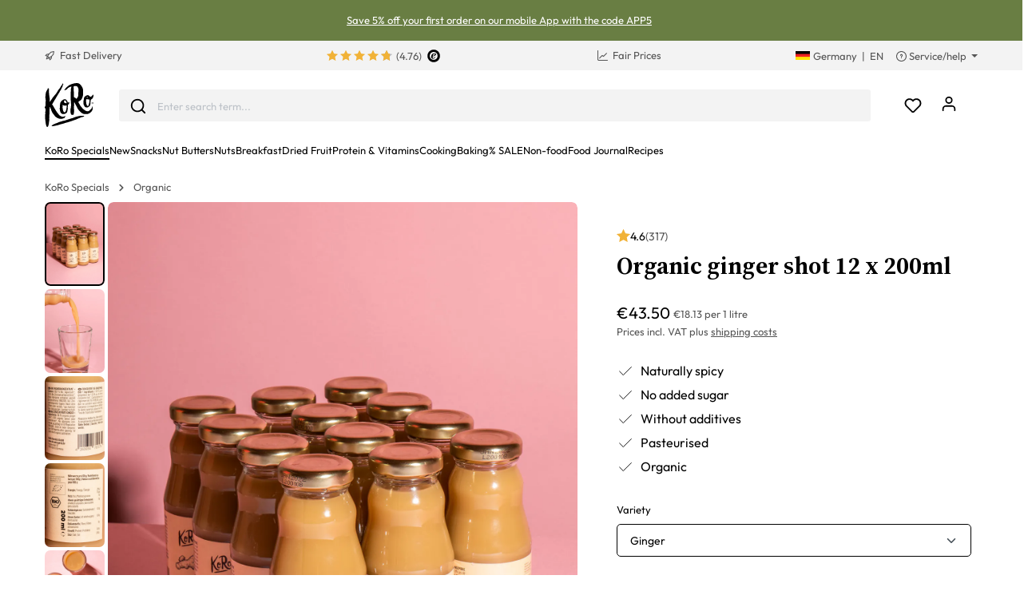

--- FILE ---
content_type: text/html; charset=UTF-8
request_url: https://www.korodrogerie.de/en/organic-ginger-shot-12-x-200ml
body_size: 78270
content:

<!DOCTYPE html>

<html lang="en-DE"
      itemscope="itemscope"
      itemtype="https://schema.org/WebPage">

                            
    <head>
                <script data-koro-consent-manager="true">if(!("gdprAppliesGlobally" in window)){window.gdprAppliesGlobally=true}if(!("cmp_id" in window)||window.cmp_id<1){window.cmp_id=0}if(!("cmp_cdid" in window)){window.cmp_cdid="9062ec15c23fe"}if(!("cmp_params" in window)){window.cmp_params=""}if(!("cmp_host" in window)){window.cmp_host="d.delivery.consentmanager.net"}if(!("cmp_cdn" in window)){window.cmp_cdn="cdn.consentmanager.net"}if(!("cmp_proto" in window)){window.cmp_proto="https:"}if(!("cmp_codesrc" in window)){window.cmp_codesrc="0"}window.cmp_getsupportedLangs=function(){var b=["DE","EN","FR","IT","NO","DA","FI","ES","PT","RO","BG","ET","EL","GA","HR","LV","LT","MT","NL","PL","SV","SK","SL","CS","HU","RU","SR","ZH","TR","UK","AR","BS","JA","CY"];if("cmp_customlanguages" in window){for(var a=0;a<window.cmp_customlanguages.length;a++){b.push(window.cmp_customlanguages[a].l.toUpperCase())}}return b};window.cmp_getRTLLangs=function(){var a=["AR"];if("cmp_customlanguages" in window){for(var b=0;b<window.cmp_customlanguages.length;b++){if("r" in window.cmp_customlanguages[b]&&window.cmp_customlanguages[b].r){a.push(window.cmp_customlanguages[b].l)}}}return a};window.cmp_getlang=function(a){if(typeof(a)!="boolean"){a=true}if(a&&typeof(cmp_getlang.usedlang)=="string"&&cmp_getlang.usedlang!==""){return cmp_getlang.usedlang}return window.cmp_getlangs()[0]};window.cmp_extractlang=function(a){if(a.indexOf("cmplang=")!=-1){a=a.substr(a.indexOf("cmplang=")+8,2).toUpperCase();if(a.indexOf("&")!=-1){a=a.substr(0,a.indexOf("&"))}}else{a=""}return a};window.cmp_getlangs=function(){var h=window.cmp_getsupportedLangs();var g=[];var a=location.hash;var f=location.search;var e="cmp_params" in window?window.cmp_params:"";if(cmp_extractlang(a)!=""){g.push(cmp_extractlang(a))}else{if(cmp_extractlang(f)!=""){g.push(cmp_extractlang(f))}else{if(cmp_extractlang(e)!=""){g.push(cmp_extractlang(e))}else{if("cmp_setlang" in window&&window.cmp_setlang!=""){g.push(window.cmp_setlang.toUpperCase())}else{if("cmp_langdetect" in window&&window.cmp_langdetect==1){g.push(window.cmp_getPageLang())}else{g=window.cmp_getBrowserLangs()}}}}}var c=[];for(var d=0;d<g.length;d++){var b=g[d].toUpperCase();if(b.length<2){continue}if(h.indexOf(b)!=-1){c.push(b)}else{if(b.indexOf("-")!=-1){b=b.substr(0,2)}if(h.indexOf(b)!=-1){c.push(b)}}}if(c.length==0&&typeof(cmp_getlang.defaultlang)=="string"&&cmp_getlang.defaultlang!==""){return[cmp_getlang.defaultlang.toUpperCase()]}else{return c.length>0?c:["EN"]}};window.cmp_getPageLangs=function(){var a=window.cmp_getXMLLang();if(a!=""){a=[a.toUpperCase()]}else{a=[]}a=a.concat(window.cmp_getLangsFromURL());return a.length>0?a:["EN"]};window.cmp_getPageLang=function(){var a=window.cmp_getPageLangs();return a.length>0?a[0]:""};window.cmp_getLangsFromURL=function(){var c=window.cmp_getsupportedLangs();var b=location;var m="toUpperCase";var g=b.hostname[m]()+".";var a="/"+b.pathname[m]()+"/";a=a.split("_").join("-");a=a.split("//").join("/");a=a.split("//").join("/");var f=[];for(var e=0;e<c.length;e++){var j=a.substring(0,c[e].length+2);if(g.substring(0,c[e].length+1)==c[e]+"."){f.push(c[e][m]())}else{if(c[e].length==5){var k=c[e].substring(3,5)+"-"+c[e].substring(0,2);if(g.substring(0,k.length+1)==k+"."){f.push(c[e][m]())}}else{if(j=="/"+c[e]+"/"||j=="/"+c[e]+"-"){f.push(c[e][m]())}else{if(j=="/"+c[e].replace("-","/")+"/"||j=="/"+c[e].replace("-","/")+"/"){f.push(c[e][m]())}else{if(c[e].length==5){var k=c[e].substring(3,5)+"-"+c[e].substring(0,2);var h=a.substring(0,k.length+1);if(h=="/"+k+"/"||h=="/"+k.replace("-","/")+"/"){f.push(c[e][m]())}}}}}}}return f};window.cmp_getXMLLang=function(){var c=document.getElementsByTagName("html");if(c.length>0){c=c[0]}else{c=document.documentElement}if(c&&c.getAttribute){var a=c.getAttribute("xml:lang");if(typeof(a)!="string"||a==""){a=c.getAttribute("lang")}if(typeof(a)=="string"&&a!=""){a=a.split("_").join("-").toUpperCase();var b=window.cmp_getsupportedLangs();return b.indexOf(a)!=-1||b.indexOf(a.substr(0,2))!=-1?a:""}else{return""}}};window.cmp_getBrowserLangs=function(){var c="languages" in navigator?navigator.languages:[];var b=[];if(c.length>0){for(var a=0;a<c.length;a++){b.push(c[a])}}if("language" in navigator){b.push(navigator.language)}if("userLanguage" in navigator){b.push(navigator.userLanguage)}return b};(function(){var C=document;var D=C.getElementsByTagName;var o=window;var t="";var h="";var k="";var F=function(e){var i="cmp_"+e;e="cmp"+e+"=";var d="";var l=e.length;var K=location;var L=K.hash;var w=K.search;var u=L.indexOf(e);var J=w.indexOf(e);if(u!=-1){d=L.substring(u+l,9999)}else{if(J!=-1){d=w.substring(J+l,9999)}else{return i in o&&typeof(o[i])!=="function"?o[i]:""}}var I=d.indexOf("&");if(I!=-1){d=d.substring(0,I)}return d};var j=F("lang");if(j!=""){t=j;k=t}else{if("cmp_getlang" in o){t=o.cmp_getlang().toLowerCase();h=o.cmp_getlangs().slice(0,3).join("_");k=o.cmp_getPageLangs().slice(0,3).join("_");if("cmp_customlanguages" in o){var m=o.cmp_customlanguages;for(var y=0;y<m.length;y++){var a=m[y].l.toLowerCase();if(a==t){t="en"}}}}}var q=("cmp_proto" in o)?o.cmp_proto:"https:";if(q!="http:"&&q!="https:"){q="https:"}var n=("cmp_ref" in o)?o.cmp_ref:location.href;if(n.length>300){n=n.substring(0,300)}var A=function(l){var K=document;var N=K.getElementsByTagName;var P=K.createElement("script");P.setAttribute("data-cmp-ab","1");P.type="text/javascript";P.async=true;P.src=l;var O=["body","div","span","script","head"];var I="currentScript";var L="parentElement";var u="appendChild";var M="body";if(K[I]&&K[I][L]){K[I][L][u](P)}else{if(K[M]){K[M][u](P)}else{for(var w=0;w<O.length;w++){var J=N(O[w]);if(J.length>0){J[0][u](P);break}}}}};var b=F("design");var c=F("regulationkey");var z=F("gppkey");var s=F("att");var f=o.encodeURIComponent;var g;try{g=C.cookie.length>0}catch(B){g=false}var x=F("darkmode");if(x=="0"){x=0}else{if(x=="1"){x=1}else{try{if("matchMedia" in window&&window.matchMedia){var H=window.matchMedia("(prefers-color-scheme: dark)");if("matches" in H&&H.matches){x=1}}}catch(B){x=0}}}var p=q+"//"+o.cmp_host+"/delivery/cmp.php?";p+=("cmp_id" in o&&o.cmp_id>0?"id="+o.cmp_id:"")+("cmp_cdid" in o?"&cdid="+o.cmp_cdid:"")+"&h="+f(n);p+=(b!=""?"&cmpdesign="+f(b):"")+(c!=""?"&cmpregulationkey="+f(c):"")+(z!=""?"&cmpgppkey="+f(z):"");p+=(s!=""?"&cmpatt="+f(s):"")+("cmp_params" in o?"&"+o.cmp_params:"")+(g?"&__cmpfcc=1":"");p+=(x>0?"&cmpdarkmode=1":"");A(p+"&l="+f(t)+"&ls="+f(h)+"&lp="+f(k)+"&o="+(new Date()).getTime());if(!("cmp_quickstub" in window)){var r="js";var v=F("debugunminimized")!=""?"":".min";if(F("debugcoverage")=="1"){r="instrumented";v=""}if(F("debugtest")=="1"){r="jstests";v=""}var G=new Date();var E=G.getFullYear()+"-"+(G.getMonth()+1)+"-"+G.getDate();A(q+"//"+o.cmp_cdn+"/delivery/"+r+"/cmp_final"+v+".js?t="+E)}})();window.cmp_rc=function(c,b){var l;try{l=document.cookie}catch(h){l=""}var j="";var f=0;var g=false;while(l!=""&&f<100){f++;while(l.substr(0,1)==" "){l=l.substr(1,l.length)}var k=l.substring(0,l.indexOf("="));if(l.indexOf(";")!=-1){var m=l.substring(l.indexOf("=")+1,l.indexOf(";"))}else{var m=l.substr(l.indexOf("=")+1,l.length)}if(c==k){j=m;g=true}var d=l.indexOf(";")+1;if(d==0){d=l.length}l=l.substring(d,l.length)}if(!g&&typeof(b)=="string"){j=b}return(j)};window.cmp_stub=function(){var a=arguments;__cmp.a=__cmp.a||[];if(!a.length){return __cmp.a}else{if(a[0]==="ping"){if(a[1]===2){a[2]({gdprApplies:gdprAppliesGlobally,cmpLoaded:false,cmpStatus:"stub",displayStatus:"hidden",apiVersion:"2.2",cmpId:31},true)}else{a[2](false,true)}}else{if(a[0]==="getTCData"){__cmp.a.push([].slice.apply(a))}else{if(a[0]==="addEventListener"||a[0]==="removeEventListener"){__cmp.a.push([].slice.apply(a))}else{if(a.length==4&&a[3]===false){a[2]({},false)}else{__cmp.a.push([].slice.apply(a))}}}}}};window.cmp_dsastub=function(){var a=arguments;a[0]="dsa."+a[0];window.cmp_gppstub(a)};window.cmp_gppstub=function(){var c=arguments;__gpp.q=__gpp.q||[];if(!c.length){return __gpp.q}var h=c[0];var g=c.length>1?c[1]:null;var f=c.length>2?c[2]:null;var a=null;var j=false;if(h==="ping"){a=window.cmp_gpp_ping();j=true}else{if(h==="addEventListener"){__gpp.e=__gpp.e||[];if(!("lastId" in __gpp)){__gpp.lastId=0}__gpp.lastId++;var d=__gpp.lastId;__gpp.e.push({id:d,callback:g});a={eventName:"listenerRegistered",listenerId:d,data:true,pingData:window.cmp_gpp_ping()};j=true}else{if(h==="removeEventListener"){__gpp.e=__gpp.e||[];a=false;for(var e=0;e<__gpp.e.length;e++){if(__gpp.e[e].id==f){__gpp.e[e].splice(e,1);a=true;break}}j=true}else{__gpp.q.push([].slice.apply(c))}}}if(a!==null&&typeof(g)==="function"){g(a,j)}};window.cmp_gpp_ping=function(){return{gppVersion:"1.1",cmpStatus:"stub",cmpDisplayStatus:"hidden",signalStatus:"not ready",supportedAPIs:["2:tcfeuv2","5:tcfcav1","7:usnat","8:usca","9:usva","10:usco","11:usut","12:usct","13:usfl","14:usmt","15:usor","16:ustx","17:usde","18:usia","19:usne","20:usnh","21:usnj","22:ustn"],cmpId:31,sectionList:[],applicableSections:[0],gppString:"",parsedSections:{}}};window.cmp_addFrame=function(b){if(!window.frames[b]){if(document.body){var a=document.createElement("iframe");a.style.cssText="display:none";if("cmp_cdn" in window&&"cmp_ultrablocking" in window&&window.cmp_ultrablocking>0){a.src="//"+window.cmp_cdn+"/delivery/empty.html"}a.name=b;a.setAttribute("title","Intentionally hidden, please ignore");a.setAttribute("role","none");a.setAttribute("tabindex","-1");document.body.appendChild(a)}else{window.setTimeout(window.cmp_addFrame,10,b)}}};window.cmp_msghandler=function(d){var a=typeof d.data==="string";try{var c=a?JSON.parse(d.data):d.data}catch(f){var c=null}if(typeof(c)==="object"&&c!==null&&"__cmpCall" in c){var b=c.__cmpCall;window.__cmp(b.command,b.parameter,function(h,g){var e={__cmpReturn:{returnValue:h,success:g,callId:b.callId}};d.source.postMessage(a?JSON.stringify(e):e,"*")})}if(typeof(c)==="object"&&c!==null&&"__tcfapiCall" in c){var b=c.__tcfapiCall;window.__tcfapi(b.command,b.version,function(h,g){var e={__tcfapiReturn:{returnValue:h,success:g,callId:b.callId}};d.source.postMessage(a?JSON.stringify(e):e,"*")},b.parameter)}if(typeof(c)==="object"&&c!==null&&"__gppCall" in c){var b=c.__gppCall;window.__gpp(b.command,function(h,g){var e={__gppReturn:{returnValue:h,success:g,callId:b.callId}};d.source.postMessage(a?JSON.stringify(e):e,"*")},"parameter" in b?b.parameter:null,"version" in b?b.version:1)}if(typeof(c)==="object"&&c!==null&&"__dsaCall" in c){var b=c.__dsaCall;window.__dsa(b.command,function(h,g){var e={__dsaReturn:{returnValue:h,success:g,callId:b.callId}};d.source.postMessage(a?JSON.stringify(e):e,"*")},"parameter" in b?b.parameter:null,"version" in b?b.version:1)}};window.cmp_setStub=function(a){if(!(a in window)||(typeof(window[a])!=="function"&&typeof(window[a])!=="object"&&(typeof(window[a])==="undefined"||window[a]!==null))){window[a]=window.cmp_stub;window[a].msgHandler=window.cmp_msghandler;window.addEventListener("message",window.cmp_msghandler,false)}};window.cmp_setGppStub=function(a){if(!(a in window)||(typeof(window[a])!=="function"&&typeof(window[a])!=="object"&&(typeof(window[a])==="undefined"||window[a]!==null))){window[a]=window.cmp_gppstub;window[a].msgHandler=window.cmp_msghandler;window.addEventListener("message",window.cmp_msghandler,false)}};if(!("cmp_noiframepixel" in window)){window.cmp_addFrame("__cmpLocator")}if((!("cmp_disabletcf" in window)||!window.cmp_disabletcf)&&!("cmp_noiframepixel" in window)){window.cmp_addFrame("__tcfapiLocator")}if((!("cmp_disablegpp" in window)||!window.cmp_disablegpp)&&!("cmp_noiframepixel" in window)){window.cmp_addFrame("__gppLocator")}if((!("cmp_disabledsa" in window)||!window.cmp_disabledsa)&&!("cmp_noiframepixel" in window)){window.cmp_addFrame("__dsaLocator")}window.cmp_setStub("__cmp");if(!("cmp_disabletcf" in window)||!window.cmp_disabletcf){window.cmp_setStub("__tcfapi")}if(!("cmp_disablegpp" in window)||!window.cmp_disablegpp){window.cmp_setGppStub("__gpp")}if(!("cmp_disabledsa" in window)||!window.cmp_disabledsa){window.cmp_setGppStub("__dsa")};</script>
        <script defer
            src="https://umami.koro.software/k0r0.js"
            data-website-id="282983f3-c74d-415b-92a2-2e4ba33ccb21"
            data-domains=""
            data-tag=""
    ></script>

                                                    <meta charset="utf-8">
            
                            <meta name="viewport"
                      content="width=device-width, initial-scale=1, shrink-to-fit=no">
            
                            <meta name="author"
                      content="">
                <meta name="robots"
                      content="index,follow">
                <meta name="revisit-after"
                      content="15 days">
                <meta name="keywords"
                      content="">
                <meta name="description"
                      content="Are you ready for a refreshing and spicy experience? Our 96,5% ginger shot will kick-start your day!">
            
                <meta property="og:type"
          content="product"/>
    <meta property="og:site_name"
          content="KoRo"/>
    <meta property="og:url"
          content="https://www.korodrogerie.de/en/organic-ginger-shot-12-x-200ml"/>
    <meta property="og:title"
          content="Buy our ginger shots | KoRo"/>

    <meta property="og:description"
          content="Are you ready for a refreshing and spicy experience? Our 96,5% ginger shot will kick-start your day!"/>
    <meta property="og:image"
          content="https://koro.imgix.net/media/18/8b/g0/1646339757/ING_006_03.jpg?w=3000&amp;auto=format,compress&amp;fit=max&amp;cs=srgb"/>

            <meta property="product:brand"
              content="KoRo"/>
        <meta property="product:price:amount"
          content="47"/>
    <meta property="product:price:currency"
          content="EUR"/>
    <meta property="product:product_link"
          content="https://www.korodrogerie.de/en/organic-ginger-shot-12-x-200ml"/>

    <meta name="twitter:card"
          content="product"/>
    <meta name="twitter:site"
          content="KoRo Germany"/>
    <meta name="twitter:title"
          content="Buy our ginger shots | KoRo Germany"/>
    <meta name="twitter:description"
          content="Are you ready for a refreshing and spicy experience? Our 96,5% ginger shot will kick-start your day!"/>
    <meta name="twitter:image"
          content="https://koro.imgix.net/media/18/8b/g0/1646339757/ING_006_03.jpg?w=3000&amp;auto=format,compress&amp;fit=max&amp;cs=srgb"/>

                            <meta itemprop="copyrightHolder"
                      content="KoRo">
                <meta itemprop="copyrightYear"
                      content="">
                <meta itemprop="isFamilyFriendly"
                      content="false">
                <meta itemprop="image"
                      content="https://assets-01.koro-cdn.com/theme/koro/assets/logo/logo-koro.ed3a0ff3.svg">
            
                                                <link rel="alternate" hreflang="fr-BE" href="https://www.koro.com/befr/shot-de-gingembre-bio-12-x-200-ml">
                                    <link rel="alternate" hreflang="de-LU" href="https://www.koro.com/lude/bio-ingwershot-12-x-200-ml">
                                    <link rel="alternate" hreflang="it-IT" href="https://www.koro-shop.it/succo-concentrato-di-zenzero-bio-12-x-200-ml">
                                    <link rel="alternate" hreflang="de-DE" href="https://www.korodrogerie.de/bio-ingwershot-12-x-200-ml">
                                    <link rel="alternate" hreflang="de-CH" href="https://www.koro-shop.ch/bio-ingwershot-12-x-200-ml">
                                    <link rel="alternate" hreflang="da-DK" href="https://www.koro.com/dk/oekologisk-ingefaershot-12-x-200-ml">
                                    <link rel="alternate" hreflang="de-BE" href="https://www.koro.com/bede/bio-ingwershot-12-x-200-ml">
                                    <link rel="alternate" hreflang="es-ES" href="https://www.koro.com/es/chupito-de-jengibre-bio-12-x-200-ml">
                                    <link rel="alternate" hreflang="fr-LU" href="https://www.koro.com/lufr/shot-de-gingembre-bio-12-x-200-ml">
                                    <link rel="alternate" hreflang="nl-BE" href="https://www.koro.com/benl/bio-gembershot-12-x-200-ml">
                                    <link rel="alternate" hreflang="it-CH" href="https://www.koro-shop.ch/it/succo-concentrato-di-zenzero-bio-12-x-200-ml">
                                    <link rel="alternate" hreflang="fr-FR" href="https://www.koro.fr/shot-de-gingembre-bio-12-x-200-ml">
                                    <link rel="alternate" hreflang="de-AT" href="https://www.koro-shop.at/bio-ingwershot-12-x-200-ml">
                                    <link rel="alternate" hreflang="x-default" href="https://www.korodrogerie.de/en/organic-ginger-shot-12-x-200ml">
                                    <link rel="alternate" hreflang="en-DE" href="https://www.korodrogerie.de/en/organic-ginger-shot-12-x-200ml">
                                    <link rel="alternate" hreflang="en-GB" href="https://www.koro.com/uk/organic-ginger-shot-12-x-200ml">
                                    <link rel="alternate" hreflang="en-IE" href="https://www.koro.com/ie/organic-ginger-shot-12-x-200ml">
                                    <link rel="alternate" hreflang="sv-FI" href="https://www.koro.com/fisv/ekologisk-ingefaersshot-12-x-200-ml">
                                    <link rel="alternate" hreflang="en-CH" href="https://www.koro-shop.ch/en/organic-ginger-shot-12-x-200ml">
                                    <link rel="alternate" hreflang="pt-PT" href="https://www.koro.com/pt/shot-de-gengibre-bio-12-x-200-ml">
                                    <link rel="alternate" hreflang="sv-SE" href="https://www.koro.com/se/ekologisk-ingefaersshot-12-x-200-ml">
                                    <link rel="alternate" hreflang="en-US" href="https://www.koro.com/us/organic-ginger-shot-12-x-200ml">
                                    <link rel="alternate" hreflang="fr-CH" href="https://www.koro-shop.ch/fr/shot-de-gingembre-bio-12-x-200-ml">
                                    <link rel="alternate" hreflang="fi-FI" href="https://www.koro.com/fi/luomu-inkivaeaershotti-12-x-200-ml">
                                    <link rel="alternate" hreflang="nl-NL" href="https://www.koro.com/nl/bio-gembershot-12-x-200-ml">
                                    


            <link rel="icon" href="https://assets-01.koro-cdn.com/theme/koro/assets/logo/favicon.40cbd463.ico" sizes="48x48">
    <link rel="icon" href="https://assets-01.koro-cdn.com/theme/koro/assets/logo/favicon.40d8b1ec.svg" sizes="any" type="image/svg+xml">
    <link rel="apple-touch-icon" href="https://assets-01.koro-cdn.com/theme/koro/assets/logo/apple-touch-icon.9eb426c9.png"/>

        
            
                
    <link rel="canonical" href="https://www.korodrogerie.de/en/organic-ginger-shot-200ml">

                    <title itemprop="name">Buy our ginger shots | KoRo</title>
        
                                <link rel="stylesheet" href="https://assets-01.koro-cdn.com/theme/koro/css/all.0615be95.css">
            
                            <script>
        window.features = {"V6_5_0_0":true,"v6.5.0.0":true,"V6_6_0_0":false,"v6.6.0.0":false,"V6_7_0_0":false,"v6.7.0.0":false,"VUE3":false,"vue3":false,"JOIN_FILTER":false,"join.filter":false,"MEDIA_PATH":false,"media.path":false,"ES_MULTILINGUAL_INDEX":false,"es.multilingual.index":false,"STOCK_HANDLING":true,"stock.handling":true,"ASYNC_THEME_COMPILATION":false,"async.theme.compilation":false,"STORE_692_RULE_IDS":true,"store.692.rule.ids":true,"STORE_692_CUSTOMER_STATE":true,"store.692.customer.state":true,"STORE_772_FILER_LINE_ITEM_PAYLOAD":true,"store.772.filer.line.item.payload":true,"STORE_725_SESSION_HANDOVER":false,"store.725.session.handover":false,"STORE_828_DISABLE_COOKIE_CONSENT_RELOAD":true,"store.828.disable.cookie.consent.reload":true,"REMEMBER_ME":false,"remember.me":false,"CMS_INTEGRATION":true,"cms.integration":true,"OOS_EMAIL_BRAZE":true,"oos.email.braze":true,"STORE_1717_PRODUCT_REVIEW_PROMO_CODES_BRAZE":true,"store.1717.product.review.promo.codes.braze":true,"FEATURE_SWAGCMSEXTENSIONS_1":true,"feature.swagcmsextensions.1":true,"FEATURE_SWAGCMSEXTENSIONS_2":true,"feature.swagcmsextensions.2":true,"FEATURE_SWAGCMSEXTENSIONS_8":true,"feature.swagcmsextensions.8":true,"FEATURE_SWAGCMSEXTENSIONS_63":true,"feature.swagcmsextensions.63":true};
    </script>

                                        
                                                
            <script>
            window.dataLayer = window.dataLayer || [];
            function gtag() { dataLayer.push(arguments); }

            (() => {
                const analyticsStorageEnabled = document.cookie.split(';').some((item) => item.trim().includes('google-analytics-enabled=1'));
                const adsEnabled = document.cookie.split(';').some((item) => item.trim().includes('google-ads-enabled=1'));

                // Always set a default consent for consent mode v2
                gtag('consent', 'default', {
                    'ad_user_data': adsEnabled ? 'granted' : 'denied',
                    'ad_storage': adsEnabled ? 'granted' : 'denied',
                    'ad_personalization': adsEnabled ? 'granted' : 'denied',
                    'analytics_storage': analyticsStorageEnabled ? 'granted' : 'denied'
                });
            })();
        </script>
            

    <script>
        // Ensure compatibility with gtm
        window.AlgoliaAnalyticsObject = 'aa';
    </script>

    <script>
        window.translations = {
            'koro.password.showPassword': "Show password",
            'koro.password.hidePassword': "Hide password",
            'koro.slider.previousItem': "koro.slider.previousItem",
            'koro.slider.nextItem': "Next item",
        };
    </script>

                <script src="https://cdn.ablyft.com/s/34218835.js"></script>
    
    <script>
        window.gtmActive = true;
        window.dataLayer = window.dataLayer || [];
            </script>

                            
                <script>
            (function(w, d, s, l) {
                w[l] = w[l] || [];
                w[l].push({'gtm.start': new Date().getTime(), event: 'gtm.js'});
                var f = d.getElementsByTagName(s)[0],
                    j = d.createElement(s);
                j.async = true;
                j.src = 'https\u003A\/\/gtm.korodrogerie.de\/gtm.js\u003Fid\u003DGTM\u002DW59MRBD';
                f.parentNode.insertBefore(j, f);
            })(window, document, 'script', 'dataLayer');
        </script>
    
            <script>
                        window.dataLayer.push({"event":"init_sales_channel","salesChannel":{"code":"koro_de","currency":"EUR"},"locale":"en-DE","containerHost":"gtm.korodrogerie.de"});
                    </script>
    
            <script>
            window.brazeActive = true;
            window.brazeWebApiEndpoint = 'sdk.fra-02.braze.eu';
            window.brazeWebApiKey = 'c56062fa-6ee1-4277-8568-cb824e2dc6de';
        </script>
    
                                
            

            <script src="https://challenges.cloudflare.com/turnstile/v0/api.js" defer></script>
        <script>window.turnstileActive = true;</script>
    
                
        
                                        <script>
                window.activeNavigationId = '019155ba5255729588fa87bc4a023973';
                window.router = {
                    'frontend.cart.offcanvas': '/en/checkout/offcanvas',
                    'frontend.cookie.offcanvas': '/en/cookie/offcanvas',
                    'frontend.checkout.finish.page': '/en/checkout/finish',
                    'frontend.checkout.info': '/en/widgets/checkout/info',
                    'frontend.menu.offcanvas': '/en/widgets/menu/offcanvas',
                    'frontend.cms.page': '/en/widgets/cms',
                    'frontend.cms.navigation.page': '/en/widgets/cms/navigation',
                    'frontend.account.addressbook': '/en/widgets/account/address-book',
                    'frontend.country.country-data': '/en/country/country-state-data',
                    'frontend.app-system.generate-token': '/en/app-system/Placeholder/generate-token',
                    };
                window.salesChannelId = '3eaf4a6a8bb44fdeb6e7ebf81957c098';
            </script>
        

        
    <script>
        window.router['widgets.swag.cmsExtensions.quickview'] = '/en/swag/cms-extensions/quickview';
        window.router['widgets.swag.cmsExtensions.quickview.variant'] = '/en/swag/cms-extensions/quickview/variant';
    </script>

    <script>
        window.router['widgets.koro.product-slider.by-number'] = '/en/koro/widgets/product-slider/by-number';
        window.router['frontend.cookie.offcanvas'] = '?cmpscreencustom';
    </script>

                                    <script>
                
                window.breakpoints = {"xs":0,"sm":576,"md":768,"lg":992,"xl":1200};
            </script>
        

    
    <script>
        window.languageId = '8f414f836e4949fc93859ea3737b4c2d';
        window.storefrontUrl = 'https://www.korodrogerie.de/en';
        window.controllerName = 'product';
        window.actionName = 'index';
        window.context = {"salesChannelCode":"koro_de","locale":"en-DE","storefrontUrl":"https:\/\/www.korodrogerie.de\/en","accessKey":"SWSCTNNXAGVLUVDQDHNCCVFQQW","salesChannelId":"3eaf4a6a8bb44fdeb6e7ebf81957c098","currency":{"id":"b7d2554b0ce847cd82f3ac9bd1c0dfca","isoCode":"EUR"},"loggedOut":null};
    </script>

                        <script>
        // The logged in state is determined asynchronously. To delay wishlist initialization we temporarily disable it.
        window.customerLoggedInState = false;
        window.wishlistEnabled = false;
        window.koroWishlistEnabled = 1;
    </script>
        
                        
                            <script>
                window.themeAssetsPublicPath = 'https://assets-01.koro-cdn.com/theme/koro/assets/';
            </script>
        
            
        
        
        
        
    
        
        

                                
    <script>
        window.mollie_javascript_use_shopware = '1'
    </script>

    
            <script type="text/javascript" src="https://assets-01.koro-cdn.com/theme/koro/js/all.d28c6463.js"
                defer></script>
        </head>

    <body class="is-ctl-product is-act-index">

        <a href="#skip-to-content" class="visually-hidden-focusable">
        Jump to content
    </a>
            
            
                                        
        <noscript>
            <iframe src="https&#x3A;&#x2F;&#x2F;gtm.korodrogerie.de&#x2F;ns.html&#x3F;id&#x3D;GTM-W59MRBD" height="0" width="0"
                    style="display:none;visibility:hidden"></iframe>
        </noscript>
    
                <noscript class="noscript-main">
                    <div role="alert"
         class="koro-alert koro-alert-info alert-has-icon">
                                                                <span class="icon icon-feather icon-feather-alert-circle">
                        <svg xmlns="http://www.w3.org/2000/svg" width="24" height="24" viewBox="0 0 24 24" fill="none" stroke="currentColor" stroke-width="2" stroke-linecap="round" stroke-linejoin="round" class="feather feather-alert-circle"><circle cx="12" cy="12" r="10"></circle><line x1="12" y1="8" x2="12" y2="12"></line><line x1="12" y1="16" x2="12.01" y2="16"></line></svg>
        </span>
                                        
                    <div class="alert-content-container">
                                                    
                                    <div class="alert-content">
                                                    To be able to use the full range of Shopware 6, we recommend activating Javascript in your browser.
                                            </div>
                
                                                                </div>
            </div>
            </noscript>
        

                    <header class="header-main">
                            
        <div class="swag-custom-notification-banner"
         data-hide-on-click-container
         style="
             background-color: #697e43;
             color: #ffffff
         ">

                    <span class="swag-custom-notification-banner-text">
                <a title="https://koro.go.link/?adj_t=1ska52m4&adj_campaign=app_installs_de" href="https://koro.go.link/?adj_t=1ska52m4&adj_campaign=app_installs_de">Save 5% off your first order on our mobile App with the code APP5</a>
            </span>
        
            </div>

    
        <div class="top-bar-container d-none d-lg-block">
        <div class="container">
            <nav class="top-bar-nav row">

                                                                                <div class="col-sm col-shipping">
                            <a href="https://www.korodrogerie.de/en/shipping-information"
                               class="link-shipping">
                                        <span class="icon icon-rocket icon-sm">
                        <svg xmlns="http://www.w3.org/2000/svg" xmlns:xlink="http://www.w3.org/1999/xlink" width="24" height="24" viewBox="0 0 24 24"><defs><path d="M5.2213 14.4042a12.7324 12.7324 0 0 0-3.4638-1.434c-.7541-.1886-1.0142-1.1277-.4646-1.6773l1.8284-1.8284A5 5 0 0 1 6.657 8h2.47l.47-.6462A13 13 0 0 1 20.1107 2H21c.5523 0 1 .4477 1 1v.8893a13 13 0 0 1-5.3538 10.5136l-.4355.3167.2102.8407a5 5 0 0 1-1.3152 4.7482l-2.3986 2.3986c-.5496.5496-1.4887.2895-1.6772-.4646a12.7324 12.7324 0 0 0-1.434-3.4638 41.8718 41.8718 0 0 1-5.2797 2.17c-.7817.2606-1.5255-.4832-1.2649-1.265a41.8718 41.8718 0 0 1 2.17-5.2795zm.9287-1.7747A41.8718 41.8718 0 0 1 7.7358 10h-1.079a3 3 0 0 0-2.1213.8787l-.661.661c.794.2997 1.5546.665 2.2755 1.0898zm8.309 3.33a41.8717 41.8717 0 0 1-3.0885 1.8905 14.7187 14.7187 0 0 1 1.0897 2.2755l1.2313-1.2312a3 3 0 0 0 .789-2.849l-.0214-.0858zm-4.2242.2328a39.8717 39.8717 0 0 0 4.292-2.721l.943-.6859a11 11 0 0 0 4.5296-8.7848A11 11 0 0 0 11.2146 8.53l-.686.9432a39.8717 39.8717 0 0 0-2.721 4.2919 14.762 14.762 0 0 1 2.4272 2.4271zm-1.8172.936a12.7602 12.7602 0 0 0-1.5459-1.5459c-.4347.9-.8358 1.8167-1.202 2.748a39.8718 39.8718 0 0 0 2.7479-1.2021z" id="icons-default-rocket" /></defs><use xlink:href="#icons-default-rocket" fill="#758CA3" fill-rule="evenodd" /></svg>
        </span>
    &nbsp;Fast Delivery
                            </a>
                        </div>
                                    
                                    <div class="col-sm d-flex justify-content-center col-reviews">


                                                                        
                                                        
                                                            <div class="koro-top-bar-reviews">
                                    <a data-bs-toggle="tooltip" data-placement="bottom"
                                       title="52.728 total reviews">
                                                    
                
    
            <div class="product-review-rating" aria-hidden="true">
                                                        
  <span class="product-review-point">
        
          <div class="point-container">
        <div class="point-rating point-full">
                  <span class="icon icon-feather icon-feather-star icon-xs">
                        <svg xmlns="http://www.w3.org/2000/svg" width="24" height="24" viewBox="2 2 20 18" fill="none" stroke="currentColor" stroke-width="2" stroke-linecap="round" stroke-linejoin="round" class="feather feather-star"><polygon points="12 2 15.09 8.26 22 9.27 17 14.14 18.18 21.02 12 17.77 5.82 21.02 7 14.14 2 9.27 8.91 8.26 12 2"></polygon></svg>

        </span>
            </div>
      </div>
      </span>
                                            
  <span class="product-review-point">
        
          <div class="point-container">
        <div class="point-rating point-full">
                  <span class="icon icon-feather icon-feather-star icon-xs">
                        <svg xmlns="http://www.w3.org/2000/svg" width="24" height="24" viewBox="2 2 20 18" fill="none" stroke="currentColor" stroke-width="2" stroke-linecap="round" stroke-linejoin="round" class="feather feather-star"><polygon points="12 2 15.09 8.26 22 9.27 17 14.14 18.18 21.02 12 17.77 5.82 21.02 7 14.14 2 9.27 8.91 8.26 12 2"></polygon></svg>

        </span>
            </div>
      </div>
      </span>
                                            
  <span class="product-review-point">
        
          <div class="point-container">
        <div class="point-rating point-full">
                  <span class="icon icon-feather icon-feather-star icon-xs">
                        <svg xmlns="http://www.w3.org/2000/svg" width="24" height="24" viewBox="2 2 20 18" fill="none" stroke="currentColor" stroke-width="2" stroke-linecap="round" stroke-linejoin="round" class="feather feather-star"><polygon points="12 2 15.09 8.26 22 9.27 17 14.14 18.18 21.02 12 17.77 5.82 21.02 7 14.14 2 9.27 8.91 8.26 12 2"></polygon></svg>

        </span>
            </div>
      </div>
      </span>
                                            
  <span class="product-review-point">
        
          <div class="point-container">
        <div class="point-rating point-full">
                  <span class="icon icon-feather icon-feather-star icon-xs">
                        <svg xmlns="http://www.w3.org/2000/svg" width="24" height="24" viewBox="2 2 20 18" fill="none" stroke="currentColor" stroke-width="2" stroke-linecap="round" stroke-linejoin="round" class="feather feather-star"><polygon points="12 2 15.09 8.26 22 9.27 17 14.14 18.18 21.02 12 17.77 5.82 21.02 7 14.14 2 9.27 8.91 8.26 12 2"></polygon></svg>

        </span>
            </div>
      </div>
      </span>
                            
                                    
  <span class="product-review-point">
        
          <div class="point-container">
        <div class="point-rating point-partial-placeholder">
                  <span class="icon icon-feather icon-feather-star icon-xs">
                        <svg xmlns="http://www.w3.org/2000/svg" width="24" height="24" viewBox="2 2 20 18" fill="none" stroke="currentColor" stroke-width="2" stroke-linecap="round" stroke-linejoin="round" class="feather feather-star"><polygon points="12 2 15.09 8.26 22 9.27 17 14.14 18.18 21.02 12 17.77 5.82 21.02 7 14.14 2 9.27 8.91 8.26 12 2"></polygon></svg>

        </span>
            </div>
        <div class="point-rating point-partial"
          style="width: 80%">
                  <span class="icon icon-feather icon-feather-star icon-xs">
                        <svg xmlns="http://www.w3.org/2000/svg" width="24" height="24" viewBox="2 2 20 18" fill="none" stroke="currentColor" stroke-width="2" stroke-linecap="round" stroke-linejoin="round" class="feather feather-star"><polygon points="12 2 15.09 8.26 22 9.27 17 14.14 18.18 21.02 12 17.77 5.82 21.02 7 14.14 2 9.27 8.91 8.26 12 2"></polygon></svg>

        </span>
            </div>
      </div>
      </span>
            
                    </div>
                                            <span>(4.76)</span>
                                    </a>
                                </div>

                                <a
                                                                          href="https://www.trustedshops.com/bewertung/info_X74DF664FF8174D1844BF2A44F2A124F6.html"
                                                                      target="_blank"
                                   class="koro-top-bar-trusted-shops">
                                                                            <img src="https://assets-01.koro-cdn.com/theme/koro/assets/logo/trustedshops.1259222a.svg"
                                             alt="Trusted Shops">
                                                                    </a>
                            
                        
                    </div>
                
                                                                                <div class="col-sm d-flex justify-content-center col-prices">
                            <a href="https://www.korodrogerie.de/en/landingPage/66d0b11b69494fbaaaf21377b6d6df29"
                               class="link-prices">
                                        <span class="icon icon-chart icon-sm">
                        <svg xmlns="http://www.w3.org/2000/svg" xmlns:xlink="http://www.w3.org/1999/xlink" width="24" height="24" viewBox="0 0 24 24"><defs><path d="m11.1274 13.2868-5.4203 5.4203c-.3905.3905-1.0237.3905-1.4142 0-.3905-.3905-.3905-1.0237 0-1.4142l6-6a1 1 0 0 1 1.2618-.125l2.3179 1.5453 6.4203-6.4203c.3905-.3905 1.0237-.3905 1.4142 0 .3905.3905.3905 1.0237 0 1.4142l-7 7a1 1 0 0 1-1.2618.125l-2.3179-1.5453zM0 1c0-.5523.4477-1 1-1s1 .4477 1 1v20c0 .5523.4477 1 1 1h20c.5523 0 1 .4477 1 1s-.4477 1-1 1H3c-1.6569 0-3-1.3431-3-3V1z" id="icons-default-chart" /></defs><use xlink:href="#icons-default-chart" fill="#758CA3" fill-rule="evenodd" /></svg>
        </span>
    &nbsp;Fair Prices
                            </a>
                        </div>
                                    
                <div class="col-sm d-flex justify-content-end col-language-service">
                                                            <div class="top-bar-nav-item top-bar-language">
                        <div class="koro-store-changer-trigger">
                <button type="button" data-koro-store-changer-trigger data-bs-target="store"
                        data-locale="en-DE">
                    <span class="fflag fflag-DE ff-sm language-span">&nbsp;</span>
                    <span>Germany</span>
                </button>
                <span>|</span>
                <button type="button" data-koro-store-changer-trigger data-bs-target="language"
                        data-locale="en-DE">
                    <span>EN</span>
                </button>
            </div>
        </div>
                                                                                    
                                                                                    
            <div class="top-bar-nav-item top-bar-menu">
                            <div class="service-menu dropdown">
                    <button class="btn dropdown-toggle top-bar-nav-btn"
                            type="button"
                            id="serviceMenuDropdown-top-bar"
                            data-bs-toggle="dropdown"
                            aria-haspopup="true"
                            aria-expanded="false">
                                <span class="icon icon-help icon-sm">
                        <svg xmlns="http://www.w3.org/2000/svg" xmlns:xlink="http://www.w3.org/1999/xlink" width="24" height="24" viewBox="0 0 24 24"><defs><path d="M24 12c0 6.6274-5.3726 12-12 12S0 18.6274 0 12 5.3726 0 12 0s12 5.3726 12 12zM12 2C6.4772 2 2 6.4772 2 12s4.4772 10 10 10 10-4.4772 10-10S17.5228 2 12 2zm0 13c.5523 0 1 .4477 1 1s-.4477 1-1 1-1-.4477-1-1 .4477-1 1-1zm-1-5c0 .5523-.4477 1-1 1s-1-.4477-1-1c0-1.8856 1.1144-3 3-3s3 1.1144 3 3c0 1.1817-.434 1.7713-1.3587 2.3496l-.1078.0674c-.4464.2817-.5335.4154-.5335 1.083 0 .5523-.4477 1-1 1s-1-.4477-1-1c0-1.4161.4788-2.1515 1.4665-2.7745l.1142-.0716C12.9784 10.4052 13 10.376 13 10c0-.781-.219-1-1-1s-1 .219-1 1z" id="icons-default-help" /></defs><use xlink:href="#icons-default-help" fill="#758CA3" fill-rule="evenodd" /></svg>
        </span>
                            <span class="top-bar-nav-text">Service/help</span>
                    </button>
                                            <div class="dropdown-menu dropdown-menu-right"
                             aria-labelledby="serviceMenuDropdown-top-bar">
                            
                                                                
                                <a class="top-bar-list-item dropdown-item"
                                   href="/en/status"
                                                                      title="Order status">Order status</a>
                            
                                                                
                                <a class="top-bar-list-item dropdown-item"
                                   href="?cmpscreencustom"
                                                                      title="Cookies">Cookies</a>
                            
                                                                
                                <a class="top-bar-list-item dropdown-item"
                                   href="https://www.korodrogerie.de/en/payment-methods"
                                                                      title="Payment methods">Payment methods</a>
                            
                                                                
                                <a class="top-bar-list-item dropdown-item"
                                   href="https://help.koro.com/hc/en-us"
                                   target="_blank"                                   title="Help centre">Help centre</a>
                            
                                                                
                                <a class="top-bar-list-item dropdown-item"
                                   href="https://help.koro.com/hc/de/requests/new"
                                   target="_blank"                                   title="Contact form">Contact form</a>
                            
                                                                
                                <a class="top-bar-list-item dropdown-item"
                                   href="https://www.korodrogerie.de/en/privacy-policy"
                                                                      title="Data protection">Data protection</a>
                            
                                                                
                                <a class="top-bar-list-item dropdown-item"
                                   href="https://www.korodrogerie.de/en/cancellation"
                                                                      title="Cancellation">Cancellation</a>
                            
                                                                
                                <a class="top-bar-list-item dropdown-item"
                                   href="https://www.korodrogerie.de/en/terms-and-conditions"
                                                                      title="Conditions">Conditions</a>
                            
                                                                
                                <a class="top-bar-list-item dropdown-item"
                                   href="https://www.korodrogerie.de/en/shipping-information"
                                                                      title="Shipping information">Shipping information</a>
                            
                                                                
                                <a class="top-bar-list-item dropdown-item"
                                   href="/en/dvsn/return-shipment"
                                   target="_blank"                                   title="Returns">Returns</a>
                            
                                                                
                                <a class="top-bar-list-item dropdown-item"
                                   href="https://www.korodrogerie.de/en/imprint"
                                                                      title="Imprint">Imprint</a>
                            
                                                                
                                <a class="top-bar-list-item dropdown-item"
                                   href="/reklamation"
                                                                      title="Complaints">Complaints</a>
                                                    </div>
                                    </div>
                    </div>
                                        </div>
            </nav>
        </div>
    </div>

                        <div class="container">
                            

        <div
        class="row align-items-center justify-content-between header-row ">

                        <div
        class="col-auto order-sm-1 col-lg-auto header-logo-col">
            <div class="header-logo-main">
            <a class="header-logo-main-link"
       href="https://www.korodrogerie.de/en"
       title="Go to homepage">
                    <div class="header-logo-svg">
                <svg xmlns="http://www.w3.org/2000/svg" viewBox="0 0 100 90">
    <g fill-rule="evenodd">
        <path d="M33.3 78.8c1.07-.31.92-.2 2.24-.6.74-.24 1.46-.56 2.2-.84.34-.13.67-.2.99-.08.12.05.33.06.48.01 1.84-.59 1.34-.23 3.13-.96.21-.09 5.93-1.91 6.4-2.06.5-.18 1.04-.32 1.54-.5 1.87-.71 3.8-1.19 5.72-1.72l2.26-.65c.47-.13.91-.29 1.18-.66.07-.1 4.75-1.65 4.91-1.7.28-.1.58-.21.87-.25 1.07-.14 2.1-.52 3.13-.82 1.81-.52 3.64-.79 5.44-.95.8-.07 1.59.04 2.37.08.44.02.88.07 1.32.11a8.1 8.1 0 0 0 2.58-.14c.24-.05.47-.07.7-.1.15-.03.33.11.29.22l-.2.5c-.34.75-1 1.27-2.07 1.48-.88.18-1.73.57-2.62.64-.94.41-1.91.68-2.9.92-.22.05-.46.19-.62.33-.32.26-.68.42-1.1.54-.75.22-1.48.5-2.19.82-.37.18-.76.34-1.16.48-.98.32-1.91.71-2.76 1.24l-.15.08c-1.95.8-3.9 1.6-5.94 2.12-.88.23-1.7.54-2.52.89a.16.16 0 0 0-.08.1c0 .04-9.5 3.02-9.64 3.06-.58.14-1.16.27-1.74.43-1.34.37-2.65.82-4 1.13-.29.07-.58.16-.85.29-.65.3-1.35.49-2.05.7l-2.08.58c-.24.07-.47.17-.7.2-1.26.12-2.43.62-3.64.97-.58.17-1.14.34-1.74.41-.61.07-1.06.52-1.64.68l-1.05.28-1.58.39c-.52.14-1.03.29-1.57.34-.4.05-.83.14-1.23.26-2.03.64-4.08.88-6.13 1.14-.57.08-1.14.04-1.7.02-.54-.02-.89-.23-1.1-.56-.2-.3-.14-.5.29-.79.28-.2.59-.37.86-.58.94-.72 2.03-1.29 3.17-1.84a90 90 0 0 1 4.26-1.87c1.06-.43 1.5-.43 2.58-.82.28-.1 1.44-.77 1.44-.77 1.14-.55 2.36-.89 3.56-1.27l2.84-.91m19.58-22.18-.13-2.31c-.03-.66.1-1.3.3-1.9.6-1.81.81-2.46.83-3.51.05-2.19.12-9.4-.22-11.58-.2-1.33-.2-2.7-.25-4.04-.03-1.03 0-2.06 0-3.1 0-.25.04-.51 0-.76-.15-.9-.02-1.8-.06-2.7-.08-1.8.01-8.3.22-10.1.13-1.09.06-2.2.16-3.28.14-1.67.26-3.34.77-4.95.1-.3.12-.62.18-.94.02-.16-.22-.37-.4-.34a5.4 5.4 0 0 0-1.8.65c-1.05.64-1.21.24-2.24.91-.81.53-1.65 1.01-2.46 1.53-.6.38.5-.83.1-.22-.4.6-.44.61-1.01 1.05-.52.4-.95.87-1.16 1.52-.15.46-.49.73-.99.8-.12.02-.25.08-.38.07-.83-.01-1.47.3-2 .95-.36.42-.9.46-1.45.35-.23-.05-.47-.39-.38-.56.22-.4.4-.81.65-1.18.37-.53.79-1.03 1.2-1.52.76-.88-.13-.1.64-.97a31.47 31.47 0 0 1 4.35-4.01c.55-.44 1.12-.87 1.68-1.3 1.9-1.47 3.02-1.7 5.23-2.65 1.99-.84 4.07-1.31 6.13-1.88.43-.12.9-.15 1.34-.2.52-.07 1.06-.04 1.55-.19 1.4-.4 2.83-.25 4.24-.12 1.85.17 3.48.88 4.84 2.21.97.95 1.99 1.83 2.61 3.06.3.57.9.93 1.16 1.54.22.53.5 1.04.74 1.57.23.5.8.88.67 1.55.22.47.45.92.65 1.4.1.23.11.5.16.75.07.38.1.77.2 1.14.38 1.32.29 2.68.33 4.03 0 .31-.1.63-.13.95-.08.57-.2 5.86-.2 6.44a6.52 6.52 0 0 1-.54 2.43 4.39 4.39 0 0 0-.43 1.66.8.8 0 0 1-.07.38c-.86 1.43-1.29 3.08-2.27 4.44-.15.2-.33.4-.53.56-1.32 1.12-2.58 2.34-4.2 3.07-.17.08-.31.23-.46.36-.79.65-1.29.6-.57 2.05.14.28.22.6.33.9.25.67.55 1.3 1.02 1.85a11.2 11.2 0 0 1 2 3.72c.1.3.57.7.79.9 1.07 1.06 1.86 2.51 2.82 3.39.28.26.57.54.76.86.45.8.57.82 1.4 1.52a44 44 0 0 0 3.07 2.37c.84.6 1.7 1.2 2.64 1.61 1.24.56 2.57.93 3.95.9a4.7 4.7 0 0 0 1.89-.4c1.66-.77 4.17-3.44 5.5-4.7.95-.9 1.68-3.62 2.12-4.87.03-.07.18-.12.29-.15.03-.01.12.07.13.12.11.3.25.6.3.92.17 1.22-.2 4.1-.17 5.31-.5 1.4-1.94 4.5-3.3 5.39-.64.42-1.32.83-1.76 1.5a13.76 13.76 0 0 1-5.59 2.59c-.88.15-1.8.16-2.71.11-4-.21-5.85.08-9.06-2.27-2.04-1.49-6.6-6.43-6.83-6.74-1.46-1.96-2.77-5-3.87-6.97-1.28-2.31-2.58-4.61-3.6-7.05-.17-.4-.43-.63-.84-.73-.16-.04-.44.12-.44.26-.03 1.6-.43 8.22-.24 9.83-.15.9-.21 1.8-.07 2.69.26 1.67-.04 5.01.14 6.68.02.25-.06.5-.09.76-.07.57-.18 1.15-.18 1.73a4.8 4.8 0 0 1-.66 2.38c-.49.88-.52 1.31-1.93 1.06a2.17 2.17 0 0 0-.77 0c-.9.18-1.5-.26-2.02-.88a5.79 5.79 0 0 1-1.16-2.2c-.35-1.26-.4-4.21-.46-5.5M62.12 6.2v.01l-1.94.1c-.45.04-.69.27-.77.73-.13.69-.33 1.39-.19 2.1.2 1.01.1 2.04.08 3.06-.01.7-.01 1.4-.08 2.1.41.97.11 2.04.43 3.02.06 1.6.13 7.92.19 9.52 0 .13-.06.25-.08.38a2.3 2.3 0 0 0 .25 1.5c.11.22.24.44.51.53.31.1.63.19.91.34 1.07.59 2.2 1.1 2.84 2.25.2.37.66.36 1 .05.82-.74 1.5-1.6 2.07-2.54.65-1.04 1.37-2.18 1.42-3.43.08-1.93.32-8.56.5-10.48a17 17 0 0 0-.1-3.46c-.15-1.38-.9-2.62-1.61-3.78a3.98 3.98 0 0 0-3.68-2.09c-.59.02-1.17.06-1.75.1M1 64.39c.06-1.18.16-.99.18-2.47.01-.83-.12-1.67-.18-2.5-.03-.4.02-.75.37-1.03a.75.75 0 0 0 .25-.5c.01-2.05.3-3.1.07-5.16-.03-.25-.1.16-.24-.04-.42-.65-.88-1.28-1.3-1.92-.14-.2-.21-1.1-.08-1.38.45-1 .84-1.35 1.3-2.35.22-.48.33-.96.32-1.49 0-.57.04-1.16 0-1.73-.16-2.13.07-4.25.2-6.37.05-.83.09-1.67.12-2.5.03-.53.01-1.03-.43-1.43-.13-.1-.17-5.37-.18-5.55a2.8 2.8 0 0 1 .05-.96c.3-1.14.24-2.3.3-3.45.1-2.01.58-3.95 1.24-5.84.29-.84.84-1.6 1.3-2.37.25-.45.55-.87.83-1.3a6.5 6.5 0 0 0 1.06-2.68c.03-.25.12-.5.19-.75.04-.15.34-.28.48-.2l.67.37c.99.59 1.46 1.43 1.26 2.59-.17.95.02 1.94-.33 2.87.18 1.08.1 2.16-.02 3.25-.02.24.07.52.2.73.24.4.31.83.3 1.3-.04.83.02 1.66.17 2.49.09.44.14.9.15 1.34.01 1.1.15 2.18.54 3.21l.06.18c.25 2.24.52 4.48.3 6.73-.08.97 0 1.9.13 2.85 0 .05.07.1.12.12.06.02.13 0 .19-.02a.4.4 0 0 0 .14-.12c1.16-1.94 2.52-3.75 3.8-5.6.04-.05.09-.1.11-.16 1.03-2.04 2.68-3.63 4.05-5.41.12-.15.28-.28.4-.43.6-.83 1.15-1.72 1.86-2.46.71-.75 1.4-1.51 2.06-2.3.25-.3.49-.6.7-.93 1.36-2.2 2.52-3.96 3.85-6.17.47-.78 1.07-1.45 1.6-2.18.74-.98 1.5-1.94 2.22-2.93.34-.47.68-.96.9-1.49.39-.97.96-1.8 1.63-2.6.5-.59.91-1.25 1.34-1.9l2.1-3.24c.03-.04.13-.05.2-.04.04 0 .1.04.12.08.15.42.1.88.36 1.28.1.13.08.37.03.55-.13.5-.24 1-.56 1.43-.65.85-.96 1.8-.85 2.87.03.33-.1.63-.33.88-.17.18-.41.37-.46.6-.14.58-.51 1.02-.77 1.52-.32.63-.76 1.2-.93 1.9-.1.5-.26 1.01-.5 1.46-.2.38-.59.67-.84 1.04-.3.42-.58.86-.8 1.33-.2.47-.46.9-.78 1.32-.26.35-.27.35-.4.77-.2.7-.6 1.28-.99 1.87l-3.04 4.7c-.6 1.66-1.78 2.98-2.73 4.43-.46.7-.9 1.41-1.15 2.22-.14.43-.39.8-.64 1.18-.66.95-1.15 2.01-1.92 2.89-.52 1.4-1.42 2.59-2.26 3.8-.11.16-.2.34-.28.51a20.53 20.53 0 0 1-2.51 4.12c-.23.29-.2.6.02.89.27.36.57.7.83 1.06.3.42.63.83.87 1.28.38.75.82 1.46 1.33 2.13.23.3.4.66.53 1.02.23.69.56 1.32 1.02 1.86.75.9 1.29 1.93 1.82 2.95 1.1 2.12 1.6 2.67 2.93 4.66a23.1 23.1 0 0 0 2.44 3.22c.4.42.73.9 1.1 1.34.82 1 .75 1.19 1.8 1.97.66.91 1.63 1.46 2.56 2.03a9.13 9.13 0 0 0 4.6 1.38 5.87 5.87 0 0 0 4-1.21c.2-.16.43-.29.66-.4.08-.03.3.06.3.1.03.39.13.82 0 1.14-.3.77-.6 1.57-1.14 2.23-.2.24-.43.53-.71.63-1.5.58-2.94 1.35-4.56 1.64-2.2.4-4.4.26-6.54-.35a17.47 17.47 0 0 1-7.37-4.13 7.6 7.6 0 0 1-.65-.72c-1.35-1.65-1.83-2.48-3.2-4.1a19.36 19.36 0 0 1-3.79-6.37c-.44-1.07-.73-2.2-1.14-3.28-.56-1.44-1.17-2.86-1.76-4.3-.1-.23-.22-.46-.36-.67-.06-.1-.2-.13-.32-.16-.14-.05-.26.02-.28.18-.08.64-.16 1.28-.2 1.92-.1 1.47-.05 2.96-.25 4.43-.04.31-.04 2.32.02 2.63.16.77.09 1.54.05 2.3-.03.78-.08 1.55-.12 2.32-.02.26.02.53-.06.77-.43 1.32-.24 6.03-.3 7.37-.03.65-.04 1.27-.23 1.9-.2.65.27 1.25.23 1.9-.02.38-.06.77-.1 1.15-.05.58-.13 1.15-.17 1.73-.04.58-.07 1.15-.25 1.71-.14.42-.21.89-.22 1.33-.03 2.28-.68 4.44-1.29 6.6-.17.6-.51 1.17-.82 1.74-.3.54-.8.82-1.4.93-.56.1-.84-.02-1.08-.56-.16-.35-.28-.72-.46-1.06-.65-1.2-.97-2.5-1.26-3.83a56.08 56.08 0 0 1-.76-4.95c-.14-1.22-.3-2.43-.37-3.65-.02-.32-.03-.64-.1-.96C.9 73.62 1 72.28 1 70.93v-6.54"/>
        <path d="M86.44 49.98c-1.45.25-2.84-.4-4.08-1.53a4.92 4.92 0 0 1-.98-1.22c-.7-1.3-1.37-2.63-1.72-4.1a8.38 8.38 0 0 1-.25-2.85c.1-.9.2-1.78.17-2.68-.02-.6.05-1.22.22-1.78.28-.98.37-1.99.43-3 .03-.37 0-.77.15-1.07.3-.59.23-1.27.5-1.87.24-.53.43-1.1.67-1.63.07-.15.22-.3.36-.35.41-.17.8-.36 1.12-.72a7.74 7.74 0 0 1 3.75-2.12c.48-.14.96-.26 1.44-.37.4-.1.77.02 1.1.26.2.13.36.28.53.44.3.3.62.48 1 .59.85.23 1.5.75 1.92 1.6.07.17.18.32.32.41.12.09.33.16.45.1.29-.14.75.08.99-.16.43 0 .6.03 1.17-.62.91-1.05.7-.22 1.57-1.52.86-.73 1.37-1.25 2.22-2 .22-.18.42-.07.45.23.05.48.12.95-.03 1.43-.04.98-.03 1.34-.04 1.7-.29 1.35-.22.64-.65 1.9-.2.96-.43 1.18-.86 1.78-.82 1.05-1.02 1.62-2.15 2.29-.72.42-.68.21-1.37.69-.3.2-.47.52-.46.9.03 1.4-.23 2.74-.52 4.08-.07.3-.08.58 0 .88.07.23.03.49.07.72a6.72 6.72 0 0 1-.46 3.51c-.2.55-.41 1.11-.56 1.69a4.4 4.4 0 0 1-1.89 2.6c-.46.33-.95.6-1.4.92-.76.55-1.58.85-2.49.84-.16 0-.33 0-.69.03M85 37.47h-.08c.05.83.05 1.66.15 2.49.09.82.31 1.62.4 2.45.13 1.15.65 2.14 1.04 3.19.15.4.5.73.8 1.03.6.61 1.5.55 2.04-.09a4.8 4.8 0 0 0 1.12-2.37c.2-1.2.44-2.36.78-3.51a8.8 8.8 0 0 0 .38-3.79c-.07-.58 0-1.2.01-1.8l-.01-1.13c-.01-.26-.32-.57-.57-.55-1.67.1-3.32-.07-4.96-.38-.84-.15-1.16.16-1.2 1.07-.02.45-.02.9 0 1.36.02.68.06 1.35.1 2.03m1.86-9.27c-.46 0-.68.3-.61.7.2 1.06.99 1.55 1.99 1.23.07-.02.17-.22.14-.28a4.95 4.95 0 0 0-1.15-1.5c-.11-.1-.3-.13-.37-.15M31.05 54.74c-.24-1.3-.1-2.77-.09-4.24v-2.31c-.04-1.3.03-2.57.4-3.8.23-.73.39-1.47.37-2.25a4.5 4.5 0 0 1 .64-2.36c.36-.65.71-1.31 1.13-1.93.76-1.14 1.62-2.16 2.88-2.68.37-.16.73-.44 1.02-.74a4.45 4.45 0 0 1 2.72-1.2c.23-.04.47-.03.7-.06.48-.04.95-.2 1.4-.14.62.08 1.01.66 1.52 1a6.4 6.4 0 0 1 1.8 1.88c.13.21.24.49.43.6.85.55.97 1.39.94 2.33 0 .31.09.63.14.95.03.15.29.3.42.26a6.31 6.31 0 0 0 2-1.14c.12-.09.4.01.47.15.05.11.14.22.16.34.05.25.05.51.1.76.3 1.22-.2 2.1-.99 2.86-.48.47-.98.9-1.44 1.4-.3.3-.48.71-.4 1.2.2 1.16.15 2.3-.07 3.44-.13.7-.14 1.4.02 2.1.17.77.09 1.53-.1 2.28-.17.68-.33 1.36-.43 2.05-.14.95-.38 1.88-.53 2.82a4.57 4.57 0 0 1-1.5 2.71 9 9 0 0 1-7.01 2.56c-2.48-.15-4.4-1.5-5.52-4.01-.52-1.15-1-3.08-1.18-4.83m6.14-1.13c.03 1.25.43 2.47.85 3.68.4 1.13 1.1 2 2.16 2.47.35.16.69.16 1.04.05a2.58 2.58 0 0 0 1.56-1.45 16.13 16.13 0 0 0 1.68-5.6c.03-.46.05-.91.16-1.34.31-1.24.3-2.54.47-3.8.06-.43-.02-.9-.06-1.34-.02-.23-.3-.47-.51-.44-.4.05-.82.1-1.22.2a7.4 7.4 0 0 1-5.2-.57c-.33-.17-.66-.3-.99-.46-.23-.1-.45.09-.46.38-.01.2-.05.4-.03.58.17 1.16.14 2.3-.09 3.44a3.7 3.7 0 0 0 .2 2.08c.27.67.32 1.37.44 2.12m4.2-18.34c-.68.09-1.24.46-1.44 1.02-.2.52-.34 1.07-.47 1.63-.04.17-.02.38.04.55.45 1.53.57 1.66 1.99 2.15l2.03.67c.17.05.35.08.52.1.48.08.92-.42.85-.95a3.8 3.8 0 0 0-.18-.74c-.22-.6-.47-1.18-.72-1.76-.08-.18-.14-.37-.26-.5a65.4 65.4 0 0 0-1.92-2.02c-.1-.12-.32-.12-.44-.15m54.9 5.69a1.85 1.85 0 0 0 3.71 0c0-1.02-.83-1.84-1.86-1.84-1.02 0-1.85.82-1.85 1.84Zm.24 0a1.61 1.61 0 0 1 3.23 0c0 .88-.72 1.6-1.62 1.6a1.6 1.6 0 0 1-1.6-1.6Zm.78 1.01h.4v-.87h.47c.34 0 .4.16.42.43.03.37.04.42.1.44h.48v-.08c-.13-.02-.16-.1-.18-.44-.03-.3-.1-.43-.32-.5v-.02a.48.48 0 0 0 .37-.47c0-.4-.28-.6-.7-.6h-1.04v2.11Zm.4-1.77h.6c.22 0 .35.13.35.3 0 .16-.13.28-.36.28h-.6v-.58Z"/>
    </g>
</svg>

            </div>
            </a>
    </div>
    </div>

                  <div
          class="col-12 col-sm order-sm-1 order-2 header-search-col">
          <div class="row">
              <div
                  class="col-sm-auto d-none d-sm-block d-lg-none">
                                                  </div>
              <div class="col">
                  
            
        <div class="collapse"
             id="searchCollapse">
            <div class="header-search">
                <div class="koro-algolia-search-autocomplete"
                     data-koro-algolia-search-autocomplete="true"
                     data-koro-algolia-search-autocomplete-options='{&quot;applicationId&quot;:&quot;WRJTK1HM02&quot;,&quot;salesChannelBaseUrl&quot;:&quot;\/en&quot;,&quot;searchAPIKey&quot;:&quot;82280699106ff87ca48541d5e45eb3b8&quot;,&quot;indices&quot;:[{&quot;entity&quot;:&quot;product&quot;,&quot;indexName&quot;:&quot;prod_product_en-GB_9ff9373947ba4cc9bb71b6684df9e656_empfehlung&quot;,&quot;indexLabel&quot;:&quot;Products&quot;}],&quot;queryId&quot;:null,&quot;placeholder&quot;:&quot;Enter search term...&quot;,&quot;detachModeBreakpoint&quot;:768,&quot;suggestionsIndex&quot;:null,&quot;translations&quot;:{&quot;clearButtonTitle&quot;:&quot;Clear&quot;,&quot;detachedCancelButtonText&quot;:&quot;Cancel&quot;,&quot;submitButtonTitle&quot;:&quot;Submit&quot;},&quot;context&quot;:{&quot;action&quot;:&quot;\/en\/search?search=&quot;,&quot;searchWidgetMinChars&quot;:3,&quot;highlight&quot;:false,&quot;salesChannelId&quot;:&quot;3eaf4a6a8bb44fdeb6e7ebf81957c098&quot;,&quot;taxState&quot;:&quot;gross&quot;,&quot;currencyId&quot;:&quot;b7d2554b0ce847cd82f3ac9bd1c0dfca&quot;,&quot;ruleIds&quot;:[&quot;019680d1d20e70d395b4b16ed964a40e&quot;,&quot;019b12e56ad67112b46da637ad51af9c&quot;,&quot;018ec7901fb17ead93ec66f75a65d301&quot;,&quot;b13d95873dab4de1978368a51623e47a&quot;,&quot;1aeaa381c34547c89412252b1f6737ed&quot;,&quot;72a1c2248bb34419949a3aa37b07b9ca&quot;,&quot;890e8e7ce7ce49cfb1422734d3ea20f9&quot;,&quot;ac17ce39ddc75d1a892d75ca638b62f5&quot;,&quot;e33d929b711445a6b35d1572526f2282&quot;,&quot;01980c5297637b69bc6e3022339d5dbb&quot;,&quot;0053488be7994c19ad4f9ea99d92aa40&quot;,&quot;018d653e5f677c4db37d8c1421c2ade7&quot;,&quot;018e9f05a7b47c3f9c68851b42e5d634&quot;,&quot;019957c9f86976138f13d528c2e80496&quot;,&quot;019a0c0b3997711fa72e8ba711067e6f&quot;,&quot;019a39a166cc7353b7db5959cd8130a1&quot;,&quot;1b3c2e8fe67f46359007773f7cfc52ca&quot;,&quot;24fb626d9eda42cc98a65c559f716d0f&quot;,&quot;49041170df8840a4a3d558eddf0f36ef&quot;,&quot;59b937c15082452ca626bae1cbbf9099&quot;,&quot;bd3e95980aa24f75a0ffe78405914cbb&quot;,&quot;4544d0c44f0047b6a2bde691b8edba5c&quot;,&quot;63dc9b51ec704946a5d2eeae8d3bdeb6&quot;,&quot;690b5123f3834d1191374f19763a3c23&quot;,&quot;7aedcdb013ab4711a2bfca3cd952e9cf&quot;,&quot;ab8a412fd70747b489fe39b01b524384&quot;,&quot;bcdbc4d3f47a469bae3ba3db361bcee1&quot;,&quot;d5131aebb66641f98e7fc52b088d6295&quot;,&quot;018cf3fe89fc70179e7361af2f356044&quot;,&quot;018cfe82356e77d7a04ce857eda52aae&quot;,&quot;018e74e3bb1373ae87b40dc06c97071c&quot;,&quot;018ec815312a7ccba6a6731658967a13&quot;,&quot;018ecdc79bd57f139f2e9159b2a4c92e&quot;,&quot;018ee77c46d975b59c30f5e71fddbc5c&quot;,&quot;018f7c79c6a070f0851b5b27dfc2a5a5&quot;,&quot;018fa3ee3f0c700a84563df0f6bcf07a&quot;,&quot;018fa3f014937817a5f261b50ce02c70&quot;,&quot;018fa48edfe5769891a73ad172764841&quot;,&quot;018fa495ffe27040bf326fa97d5a3127&quot;,&quot;018fbec8c8fd7c76987a3eeaf3a1754b&quot;,&quot;01914c19fdc175e396107ae237f856e5&quot;,&quot;0191946c33b07086ad02514bdaec9fb4&quot;,&quot;019242da3287719caf95d4ddc3088295&quot;,&quot;019367edacca78a2a6bf7cf0744812c6&quot;,&quot;01937256d9bb7552991169beeae8344c&quot;,&quot;0193789dce99714a84cdaacde3ccaf69&quot;,&quot;019395827a88776ea92909526d3fcaa0&quot;,&quot;01939d7b30d1710d86fb35770e39e02b&quot;,&quot;0193b545aa887c94ac56c557b8039202&quot;,&quot;01943b76eb1c7a3b8278068cced5f8e3&quot;,&quot;0194db520faa7bb7afda0d6086c59dd5&quot;,&quot;0195b81bb3d978f091d729a13a4e1ea9&quot;,&quot;0195fb73c2a8705dbe106de76cdb4712&quot;,&quot;019ab67abde577c1b689805fb8164ea0&quot;,&quot;0e751a7d4f794099b2d35dd312d204c0&quot;,&quot;2568d9850bff4c17bc6259b977ca58da&quot;,&quot;362e75101e6a440d9fc5a8a9cb9a926e&quot;,&quot;3dbcab9f2f284a3aa47be14864e4fe67&quot;,&quot;3e9e05619a314fe3aade4892f9ee2100&quot;,&quot;5ab98d3468884c92800462120ec6a572&quot;,&quot;66623dfbdbd541d8bb0cd9fe4c1147bd&quot;,&quot;71c1107094344badab5e2ea0ab037ed3&quot;,&quot;776c78f8c5b34b7f8c5521daceb3b793&quot;,&quot;7ed0a5c26f8e41c79c583f4aab264b96&quot;,&quot;82f664b345e14ceda73ad138e0fadce2&quot;,&quot;8625e01a3c074d27a897e3d34f7d197d&quot;,&quot;998df214d38f432499ed3612d91bac16&quot;,&quot;9b19c93c94144edd8b3d0f194dd7a3b5&quot;,&quot;a7c9c2b4ca6749589a2c6946392a11aa&quot;,&quot;c7648ae29ef74fa4aa5bd4e0c90cd86d&quot;,&quot;d654bcefb95b4451a896eb664637441c&quot;,&quot;f387d72279ad43cd89da867d6bc1355e&quot;,&quot;f607d017739348fd86e536cafa59e07a&quot;,&quot;e109b9e523be49daabab08f62a6b7341&quot;],&quot;locale&quot;:&quot;en-GB&quot;,&quot;currency&quot;:{&quot;id&quot;:&quot;b7d2554b0ce847cd82f3ac9bd1c0dfca&quot;,&quot;isoCode&quot;:&quot;EUR&quot;,&quot;symbol&quot;:&quot;\u20ac&quot;},&quot;hitsLabel&quot;:&quot;Hits&quot;,&quot;highlightedProductsLabel&quot;:&quot;Suggested for you&quot;,&quot;searchAllResultsLabel&quot;:&quot;Show all results&quot;,&quot;showPrice&quot;:true,&quot;emptyResultLabel&quot;:&quot;No results have been found&quot;,&quot;addToCart&quot;:{&quot;active&quot;:false,&quot;action&quot;:&quot;\/en\/checkout\/line-item\/add&quot;,&quot;addProduct&quot;:&quot;Add to shopping cart&quot;}}}'></div>
            </div>
        </div>
                  </div>
          </div>
      </div>
  
                <div
        class="col-auto col-sm-auto order-1 order-sm-2 header-actions-col">
        <div class="row g-0 justify-content-end">
                <div class="col-auto">
        <div class="search-toggle">
                    </div>
    </div>


                                                            <div class="col-auto">
                                    <div class="header-wishlist">
                                        <a class="btn header-wishlist-btn header-actions-btn"
                                           href="/en/wishlist"
                                           title="Wishlist"
                                           aria-label="Wishlist">
                                                
            <span class="header-wishlist-icon">
                    <span class="icon icon-heart">
                        <svg xmlns="http://www.w3.org/2000/svg" xmlns:xlink="http://www.w3.org/1999/xlink" width="24" height="24" viewBox="0 0 24 24"><defs><path d="M20.0139 12.2998c1.8224-1.8224 1.8224-4.7772 0-6.5996-1.8225-1.8225-4.7772-1.8225-6.5997 0L12 7.1144l-1.4142-1.4142c-1.8225-1.8225-4.7772-1.8225-6.5997 0-1.8224 1.8224-1.8224 4.7772 0 6.5996l7.519 7.519a.7.7 0 0 0 .9899 0l7.5189-7.519zm1.4142 1.4142-7.519 7.519c-1.0543 1.0544-2.7639 1.0544-3.8183 0L2.572 13.714c-2.6035-2.6035-2.6035-6.8245 0-9.428 2.6035-2.6035 6.8246-2.6035 9.4281 0 2.6035-2.6035 6.8246-2.6035 9.428 0 2.6036 2.6035 2.6036 6.8245 0 9.428z" id="icons-default-heart" /></defs><use xlink:href="#icons-default-heart" fill="#758CA3" fill-rule="evenodd" /></svg>
        </span>
            </span>
    
    
    
    <span class="badge bg-primary header-wishlist-badge"
          id="wishlist-basket"
          data-wishlist-storage="true"
          data-wishlist-storage-options="{&quot;listPath&quot;:&quot;\/en\/wishlist\/list&quot;,&quot;mergePath&quot;:&quot;\/en\/wishlist\/merge&quot;,&quot;pageletPath&quot;:&quot;\/en\/wishlist\/merge\/pagelet&quot;}"
          data-wishlist-widget="true"
          data-wishlist-widget-options="{&quot;showCounter&quot;:true}"
    ></span>
                                        </a>
                                    </div>
                                </div>
                            
            
                <div class="col-auto">
                <div data-koro-ajax-account-widget="true"
             data-koro-ajax-account-widget-options="{&quot;accountWidgetRoute&quot;:&quot;\/en\/koro\/customer\/account-widget&quot;}"
             class="account-menu">
                                                    <div class="dropdown">
            <button
        class="btn account-menu-btn header-actions-btn  no-name"
        type="button"
        id="accountWidget"
        data-offcanvas-account-menu="true"
        data-bs-toggle="dropdown"
        aria-haspopup="true"
        aria-expanded="false"
        aria-label="Your account"
        title="Your account">
                <span class="icon icon-feather icon-feather-user">
                        <svg xmlns="http://www.w3.org/2000/svg" width="24" height="24" viewBox="0 0 24 24" fill="none" stroke="currentColor" stroke-width="2" stroke-linecap="round" stroke-linejoin="round" class="feather feather-user"><path d="M20 21v-2a4 4 0 0 0-4-4H8a4 4 0 0 0-4 4v2"></path><circle cx="12" cy="7" r="4"></circle></svg>
        </span>
                </button>

                    <div class="dropdown-menu dropdown-menu-end account-menu-dropdown js-account-menu-dropdown"
                 aria-labelledby="accountWidget">
                

        
            <div class="offcanvas-header">
                            <button class="btn btn-light offcanvas-close js-offcanvas-close">
                                                    <span class="icon icon-x icon-sm">
                        <svg xmlns="http://www.w3.org/2000/svg" xmlns:xlink="http://www.w3.org/1999/xlink" width="24" height="24" viewBox="0 0 24 24"><defs><path d="m10.5858 12-7.293-7.2929c-.3904-.3905-.3904-1.0237 0-1.4142.3906-.3905 1.0238-.3905 1.4143 0L12 10.5858l7.2929-7.293c.3905-.3904 1.0237-.3904 1.4142 0 .3905.3906.3905 1.0238 0 1.4143L13.4142 12l7.293 7.2929c.3904.3905.3904 1.0237 0 1.4142-.3906.3905-1.0238.3905-1.4143 0L12 13.4142l-7.2929 7.293c-.3905.3904-1.0237.3904-1.4142 0-.3905-.3906-.3905-1.0238 0-1.4143L10.5858 12z" id="icons-default-x" /></defs><use xlink:href="#icons-default-x" fill="#758CA3" fill-rule="evenodd" /></svg>
        </span>
                        
                                            Close menu
                                    </button>
                    </div>
    
            <div class="offcanvas-body">
                <div class="account-menu">
          <div class="dropdown-header account-menu-header">
          Your account
      </div>

                                    <div class="account-menu-login">
                                            <a href="/en/account/login"
                           title="Log in"
                           class="btn btn-primary account-menu-login-button">
                            Log in
                        </a>
                    
                                            <div class="account-menu-register">
                            or <a href="/en/account/login"
                                                                            title="Sign up">sign up</a>
                        </div>
                                    </div>
                    
                    <div class="account-menu-links">
                    <div class="header-account-menu">
        <div class="card account-menu-inner">
                
                        <div class="list-group list-group-flush account-aside-list-group">
                                                            <a href="/en/account"
                                   title="Overview"
                                   class="list-group-item list-group-item-action account-aside-item">
                                    Overview
                                </a>
                            
                                                <a href="/en/account/profile"
                                   title="Your profile"
                                   class="list-group-item list-group-item-action account-aside-item">
                                    Your profile
                                </a>
                            
                                                <a href="/en/account/address"
                                   title="Addresses"
                                   class="list-group-item list-group-item-action account-aside-item">
                                    Addresses
                                </a>
                            
                                                <a href="/en/account/order"
                                   title="Orders"
                                   class="list-group-item list-group-item-action account-aside-item">
                                    Orders
                                </a>
                            

                <a href="/en/koro/reclamation"
                   title="Complaints"
                   class="list-group-item list-group-item-action account-aside-item">
                    Complaints
                </a>

                
                                    <a target="_blank"
                       href="https://help.koro.com"
                       title="Help centre"
                       class="list-group-item list-group-item-action account-aside-item">
                        Help centre
                    </a>
                
                                                                                        <a href="/en/account/mollie/subscriptions"
                               title="Subscriptions"
                               class="list-group-item list-group-item-action account-aside-item">
                                Subscriptions
                            </a>
                                                            
                                    <a href="/en/account/refer-a-friend"
                       title="We&#039;re giving you 7% off your next order..."
                       class="list-group-item list-group-item-action account-aside-item">
                        Refer a friend
                        <span class="badge bg-warning">New</span>
                    </a>
                
                <a href="/en/wishlist" title="Wishlist"
                   class="list-group-item list-group-item-action account-aside-item">
                    Wishlist
                </a>

                    </div>
    
                                                </div>
    </div>
            </div>
            </div>
        </div>
                </div>
            </div>
                    </div>
    </div>

                                        <div class="col-auto">
                                <div
                                    class="header-cart"
                                                                                                                data-offcanvas-cart="true"
                                                                    >
                                    <a class="btn header-cart-btn header-actions-btn"
                                       href="/en/checkout/cart"
                                       data-cart-widget="true"
                                       title="Shopping cart"
                                       aria-label="Shopping cart">
                                            <span class="header-cart-icon">
                <span class="icon icon-feather icon-feather-shopping-cart">
                        <svg xmlns="http://www.w3.org/2000/svg" width="24" height="24" viewBox="0 0 24 24" fill="none" stroke="currentColor" stroke-width="2" stroke-linecap="round" stroke-linejoin="round" class="feather feather-shopping-cart"><circle cx="9" cy="21" r="1"></circle><circle cx="20" cy="21" r="1"></circle><path d="M1 1h4l2.68 13.39a2 2 0 0 0 2 1.61h9.72a2 2 0 0 0 2-1.61L23 6H6"></path></svg>
        </span>
        </span>
        <span class="header-cart-total">
        €0.00
    </span>
                                    </a>
                                </div>
                            </div>
                        
              <div class="col d-lg-none">
    <div class="menu-button">
          <button class="btn nav-main-toggle-btn header-actions-btn"
    type="button"
    data-offcanvas-menu="true"
    data-offcanvas-menu-options="{&quot;position&quot;:&quot;right&quot;}"
    aria-label="Menu">
                  <span class="icon icon-feather icon-feather-menu">
                        <svg xmlns="http://www.w3.org/2000/svg" width="24" height="24" viewBox="0 0 24 24" fill="none" stroke="currentColor" stroke-width="2" stroke-linecap="round" stroke-linejoin="round" class="feather feather-menu"><line x1="3" y1="12" x2="21" y2="12"></line><line x1="3" y1="6" x2="21" y2="6"></line><line x1="3" y1="18" x2="21" y2="18"></line></svg>
        </span>
          </button>

    </div>
  </div>

        </div>
    </div>

            </div>
                    </div>
                
            </header>
        
                    <div class="nav-main">
                                        <div class="main-navigation"
         id="mainNavigation"
         data-flyout-menu="true">
                    <div class="container">
                  <div class="nav-scrollable-container">
      <nav class="nav"
           aria-label="navigation.ariaLabel"
           itemscope="itemscope"
           itemtype="http://schema.org/SiteNavigationElement">

                        <ul class="list-unstyled mb-0 main-navigation-menu">
                                    
                                                                                            
                                  
  
        
        
  <li class="list-inline-item mx-0">
                <a class="nav-link main-navigation-link active"
             href="https://www.korodrogerie.de/en/koro-specials"
             itemprop="url"
             data-flyout-menu-trigger="0191559a78897069a171a88038b02f28"              >
              <div class="main-navigation-link-text">
                  <span itemprop="name">KoRo Specials</span>
              </div>
          </a>
        </li>
                                                                                            
                                  
  
        
        
  <li class="list-inline-item mx-0">
                <a class="nav-link main-navigation-link"
             href="https://www.korodrogerie.de/en/new"
             itemprop="url"
                           >
              <div class="main-navigation-link-text">
                  <span itemprop="name">New</span>
              </div>
          </a>
        </li>
                                                                                            
                                  
  
        
        
  <li class="list-inline-item mx-0">
                <a class="nav-link main-navigation-link"
             href="https://www.korodrogerie.de/en/snacks"
             itemprop="url"
             data-flyout-menu-trigger="0191559ad7677153a30a631db8991374"              >
              <div class="main-navigation-link-text">
                  <span itemprop="name">Snacks</span>
              </div>
          </a>
        </li>
                                                                                            
                                  
  
        
        
  <li class="list-inline-item mx-0">
                <a class="nav-link main-navigation-link"
             href="https://www.korodrogerie.de/en/nut-butters"
             itemprop="url"
             data-flyout-menu-trigger="0191559aef317b49b29d2c3de7fdceee"              >
              <div class="main-navigation-link-text">
                  <span itemprop="name">Nut Butters</span>
              </div>
          </a>
        </li>
                                                                                            
                                  
  
        
        
  <li class="list-inline-item mx-0">
                <a class="nav-link main-navigation-link"
             href="https://www.korodrogerie.de/en/nuts"
             itemprop="url"
             data-flyout-menu-trigger="0191559b045a7b97b367cbcbc8508b10"              >
              <div class="main-navigation-link-text">
                  <span itemprop="name">Nuts</span>
              </div>
          </a>
        </li>
                                                                                            
                                  
  
        
        
  <li class="list-inline-item mx-0">
                <a class="nav-link main-navigation-link"
             href="https://www.korodrogerie.de/en/breakfast"
             itemprop="url"
             data-flyout-menu-trigger="0191559ae4747220a50815213d6f5c4b"              >
              <div class="main-navigation-link-text">
                  <span itemprop="name">Breakfast</span>
              </div>
          </a>
        </li>
                                                                                            
                                  
  
        
        
  <li class="list-inline-item mx-0">
                <a class="nav-link main-navigation-link"
             href="https://www.korodrogerie.de/en/dried-fruit"
             itemprop="url"
             data-flyout-menu-trigger="0191559b5f837bbf86e3942074a04904"              >
              <div class="main-navigation-link-text">
                  <span itemprop="name">Dried Fruit</span>
              </div>
          </a>
        </li>
                                                                                            
                                  
  
        
        
  <li class="list-inline-item mx-0">
                <a class="nav-link main-navigation-link"
             href="https://www.korodrogerie.de/en/protein-vitamins"
             itemprop="url"
             data-flyout-menu-trigger="0191559b6a757b2a83f39935237ec047"              >
              <div class="main-navigation-link-text">
                  <span itemprop="name">Protein &amp; Vitamins</span>
              </div>
          </a>
        </li>
                                                                                            
                                  
  
        
        
  <li class="list-inline-item mx-0">
                <a class="nav-link main-navigation-link"
             href="https://www.korodrogerie.de/en/cooking"
             itemprop="url"
             data-flyout-menu-trigger="0191559bafbd70d481c419484ef8c3fa"              >
              <div class="main-navigation-link-text">
                  <span itemprop="name">Cooking</span>
              </div>
          </a>
        </li>
                                                                                            
                                  
  
        
        
  <li class="list-inline-item mx-0">
                <a class="nav-link main-navigation-link"
             href="https://www.korodrogerie.de/en/baking"
             itemprop="url"
             data-flyout-menu-trigger="0191559bbe73704a8e53c289485b8e08"              >
              <div class="main-navigation-link-text">
                  <span itemprop="name">Baking</span>
              </div>
          </a>
        </li>
                                                                                            
                                  
  
        
        
  <li class="list-inline-item mx-0">
                <a class="nav-link main-navigation-link"
             href="https://www.korodrogerie.de/en/sale"
             itemprop="url"
                           >
              <div class="main-navigation-link-text">
                  <span itemprop="name">% SALE</span>
              </div>
          </a>
        </li>
                                                                                            
                                  
  
        
        
  <li class="list-inline-item mx-0">
                <a class="nav-link main-navigation-link"
             href="https://www.korodrogerie.de/en/non-food"
             itemprop="url"
             data-flyout-menu-trigger="0191559bcb4e7f25a17b032848875f7b"              >
              <div class="main-navigation-link-text">
                  <span itemprop="name">Non-food</span>
              </div>
          </a>
        </li>
                                                                                            
                                  
  
        
        
  <li class="list-inline-item mx-0">
                <a class="nav-link main-navigation-link"
             href="https://www.korodrogerie.de/en/food-journal"
             itemprop="url"
             data-flyout-menu-trigger="9d88e368f55a4eaba2ebee87babccdef"              >
              <div class="main-navigation-link-text">
                  <span itemprop="name">Food Journal</span>
              </div>
          </a>
        </li>
                                                                                            
                                  
  
        
        
  <li class="list-inline-item mx-0">
                <a class="nav-link main-navigation-link"
             href="https://www.korodrogerie.de/en/recipes"
             itemprop="url"
             data-flyout-menu-trigger="f2942dba6a78439e8c6c228ee7b86736"              >
              <div class="main-navigation-link-text">
                  <span itemprop="name">Recipes</span>
              </div>
          </a>
        </li>
                                                    
    </ul>

      </nav>
  </div>
            </div>
        
        
    </div>
                            </div>
        
                                    <div class="d-none js-navigation-offcanvas-initial-content">
                                            

        
            <div class="offcanvas-header">
                            <button class="btn btn-light offcanvas-close js-offcanvas-close">
                                                    <span class="icon icon-x icon-sm">
                        <svg xmlns="http://www.w3.org/2000/svg" xmlns:xlink="http://www.w3.org/1999/xlink" width="24" height="24" viewBox="0 0 24 24"><use xlink:href="#icons-default-x" fill="#758CA3" fill-rule="evenodd" /></svg>
        </span>
                        
                                            Close menu
                                    </button>
                    </div>
    
            <div class="offcanvas-body">
                        <nav class="nav navigation-offcanvas-actions">
                                            <div class="top-bar-nav-item top-bar-language">
                        <div class="koro-store-changer-trigger">
                <button type="button" data-koro-store-changer-trigger data-bs-target="store"
                        data-locale="en-DE">
                    <span class="fflag fflag-DE ff-sm language-span">&nbsp;</span>
                    <span>Germany</span>
                </button>
                <span>|</span>
                <button type="button" data-koro-store-changer-trigger data-bs-target="language"
                        data-locale="en-DE">
                    <span>EN</span>
                </button>
            </div>
        </div>
                
                                
                        </nav>
    
    
    <div class="navigation-offcanvas-container js-navigation-offcanvas">
        <div class="navigation-offcanvas-overlay-content js-navigation-offcanvas-overlay-content">
                            
                    <a class="nav-item nav-link navigation-offcanvas-headline"
       href="https://www.korodrogerie.de/en/koro-specials/organic"
              itemprop="url">
                    <span itemprop="name">
                Organic
            </span>
            </a>

                    
<a class="nav-item nav-link is-back-link navigation-offcanvas-link js-navigation-offcanvas-link"
   href="/en/widgets/menu/offcanvas?navigationId=0191559a78897069a171a88038b02f28"
   itemprop="url"
   title="Back">
            <span class="navigation-offcanvas-link-icon js-navigation-offcanvas-loading-icon">
                      <span class="icon icon-feather icon-feather-chevron-left">
                        <svg xmlns="http://www.w3.org/2000/svg" width="24" height="24" viewBox="0 0 24 24" fill="none" stroke="currentColor" stroke-width="2" stroke-linecap="round" stroke-linejoin="round" class="feather feather-chevron-left"><polyline points="15 18 9 12 15 6"></polyline></svg>
        </span>
            </span>

        <span itemprop="name">
            Back
        </span>
    </a>
            
            <ul class="list-unstyled navigation-offcanvas-list">
                                    <li class="navigation-offcanvas-list-item">
            <a class="nav-item nav-link navigation-offcanvas-link is-current-category"
           href="https://www.korodrogerie.de/en/koro-specials/organic"
           itemprop="url"
                      title="Organic">
                <span class="nav-link-container"
          itemprop="name">Show Organic</span>
        </a>
    </li>
                
                                            </ul>

                                </div>
    </div>
        </div>
                                        </div>
                    
                            <div class="koro-last-ordered-widget"
             data-koro-last-ordered-widget-options="{&quot;translations&quot;:{&quot;headline&quot;:&quot;Welcome back,&quot;,&quot;subline&quot;:&quot;Your last orders&quot;,&quot;buttonAllOrders&quot;:&quot;Show all orders&quot;,&quot;buttonShowMore&quot;:&quot;Show more products&quot;,&quot;buttonShowLess&quot;:&quot;Show fewer products&quot;},&quot;router&quot;:{&quot;addLineItem&quot;:&quot;\/en\/checkout\/line-item\/add&quot;,&quot;orderOverview&quot;:&quot;\/en\/account\/order&quot;}}"></div>
    
                <main class="content-main">
                    <div class="flashbags container" id="skip-to-content">
            </div>

                                    <div class="container">
                                                    <div class="container-main">
                                
                                    
        <div class="product-detail"
             itemscope
             itemtype="https://schema.org/Product">
                                                    <div class="product-detail-content">
                                                        
        
                    <nav aria-label="breadcrumb">
                                    <ol class="breadcrumb"
                        itemscope
                        itemtype="https://schema.org/BreadcrumbList">
                                                                                
                                                            <li class="breadcrumb-item"
                                                                        itemprop="itemListElement"
                                    itemscope
                                    itemtype="https://schema.org/ListItem">
                                                                            <a href="https://www.korodrogerie.de/en/koro-specials"
                                           class="breadcrumb-link "
                                           title="KoRo Specials"
                                                                                      itemprop="item">
                                            <link itemprop="url"
                                                  href="https://www.korodrogerie.de/en/koro-specials">
                                            <span class="breadcrumb-title" itemprop="name">KoRo Specials</span>
                                        </a>
                                                                        <meta itemprop="position" content="1">
                                </li>
                            
                                                                                                <div
                                        class="breadcrumb-placeholder"
                                        aria-hidden="true"
                                    >
                                                <span class="icon icon-arrow-medium-right icon-fluid">
                        <svg xmlns="http://www.w3.org/2000/svg" xmlns:xlink="http://www.w3.org/1999/xlink" width="16" height="16" viewBox="0 0 16 16"><defs><path id="icons-solid-arrow-medium-right" d="M4.7071 5.2929c-.3905-.3905-1.0237-.3905-1.4142 0-.3905.3905-.3905 1.0237 0 1.4142l4 4c.3905.3905 1.0237.3905 1.4142 0l4-4c.3905-.3905.3905-1.0237 0-1.4142-.3905-.3905-1.0237-.3905-1.4142 0L8 8.5858l-3.2929-3.293z" /></defs><use transform="rotate(-90 8 8)" xlink:href="#icons-solid-arrow-medium-right" fill="#758CA3" fill-rule="evenodd" /></svg>
        </span>
                                        </div>
                                                                                                                                            
                                                            <li class="breadcrumb-item"
                                    aria-current="page"                                    itemprop="itemListElement"
                                    itemscope
                                    itemtype="https://schema.org/ListItem">
                                                                            <a href="https://www.korodrogerie.de/en/koro-specials/organic"
                                           class="breadcrumb-link  is-active"
                                           title="Organic"
                                                                                      itemprop="item">
                                            <link itemprop="url"
                                                  href="https://www.korodrogerie.de/en/koro-specials/organic">
                                            <span class="breadcrumb-title" itemprop="name">Organic</span>
                                        </a>
                                                                        <meta itemprop="position" content="2">
                                </li>
                            
                                                                                                                                    </ol>
                            </nav>
                
                        
                                                        <div class="row product-detail-main">
                                    <div class="product-detail-media col-md-6 col-lg-7">
                            
                
    
            <div
            class="gallery-slider-row is-loading js-gallery-zoom-modal-container koro-product-slider"            data-gallery-slider="true"
            data-gallery-slider-options='{&quot;slider&quot;:{&quot;type&quot;:&quot;slide&quot;,&quot;speed&quot;:500,&quot;gutter&quot;:4,&quot;loop&quot;:false,&quot;autoHeight&quot;:false,&quot;controls&quot;:false,&quot;cover&quot;:false,&quot;padding&quot;:&quot;16px&quot;,&quot;waitForTransition&quot;:false,&quot;responsive&quot;:{&quot;sm&quot;:{&quot;drag&quot;:true},&quot;md&quot;:{&quot;padding&quot;:0,&quot;drag&quot;:false}}},&quot;thumbnailSlider&quot;:{&quot;fixedWidth&quot;:75,&quot;fixedHeight&quot;:105,&quot;cover&quot;:false,&quot;gutter&quot;:4,&quot;loop&quot;:false,&quot;controls&quot;:false,&quot;padding&quot;:&quot;16px&quot;,&quot;waitForTransition&quot;:false,&quot;direction&quot;:&quot;ltr&quot;,&quot;updateOnMove&quot;:true,&quot;responsive&quot;:{&quot;sm&quot;:{&quot;controls&quot;:false,&quot;drag&quot;:true},&quot;md&quot;:{&quot;controls&quot;:true,&quot;drag&quot;:false,&quot;direction&quot;:&quot;ltr&quot;,&quot;padding&quot;:0},&quot;xl&quot;:{&quot;direction&quot;:&quot;ttb&quot;,&quot;height&quot;:823.77}}}}'>

                            <div class="gallery-slider-col">
                                            
                                                    <div class="gallery-tooltip">
                                <button class="btn-tooltip"
                                        type="button"
                                        data-bs-toggle="tooltip"
                                        data-placement="top"
                                        title="Ingredients, nutritional values, and packaging may change. For exact information, please check the product description.">
                                            <span class="icon icon-feather icon-feather-info">
                        <svg xmlns="http://www.w3.org/2000/svg" width="24" height="24" viewBox="0 0 24 24" fill="none" stroke="currentColor" stroke-width="2" stroke-linecap="round" stroke-linejoin="round" class="feather feather-info"><circle cx="12" cy="12" r="10"></circle><line x1="12" y1="16" x2="12" y2="12"></line><line x1="12" y1="8" x2="12.01" y2="8"></line></svg>
        </span>
                                    </button>
                            </div>
                        
                                                                                                
                                            <div class="splide gallery-slider">
                            <div class="splide__arrows">
                                <button class="splide__arrow splide__arrow--prev">
                                            <span class="icon icon-feather icon-feather-chevron-right">
                        <svg xmlns="http://www.w3.org/2000/svg" width="24" height="24" viewBox="0 0 24 24" fill="none" stroke="currentColor" stroke-width="2" stroke-linecap="round" stroke-linejoin="round" class="feather feather-chevron-right"><polyline points="9 18 15 12 9 6"></polyline></svg>
        </span>
                                    </button>
                                <button class="splide__arrow splide__arrow--next">
                                            <span class="icon icon-feather icon-feather-chevron-right">
                        <svg xmlns="http://www.w3.org/2000/svg" width="24" height="24" viewBox="0 0 24 24" fill="none" stroke="currentColor" stroke-width="2" stroke-linecap="round" stroke-linejoin="round" class="feather feather-chevron-right"><polyline points="9 18 15 12 9 6"></polyline></svg>
        </span>
                                    </button>
                            </div>
                            <div class="splide__track">
                                                                    <ul class="splide__list">
                                                                                                                                <li class="splide__slide js-magnifier-container">
                                                <div class="js-magnifier-container">
                                                                                                            
                                                            
    
                                
                        
                        
    
    
    
                    
                
        
                
                    
            <img src="https://koro.imgix.net/media/18/8b/g0/1646339757/ING_006_03.jpg?w=3000&amp;auto=format,compress&amp;fit=max&amp;cs=srgb"                             srcset="https://koro.imgix.net/media/18/8b/g0/1646339757/ING_006_03.jpg?w=1400&amp;auto=format,compress&amp;fit=max&amp;cs=srgb 1400w, https://koro.imgix.net/media/18/8b/g0/1646339757/ING_006_03.jpg?w=900&amp;auto=format,compress&amp;fit=max&amp;cs=srgb 900w, https://koro.imgix.net/media/18/8b/g0/1646339757/ING_006_03.jpg?w=1024&amp;auto=format,compress&amp;fit=max&amp;cs=srgb 1024w, https://koro.imgix.net/media/18/8b/g0/1646339757/ING_006_03.jpg?w=400&amp;auto=format,compress&amp;fit=max&amp;cs=srgb 400w, https://koro.imgix.net/media/18/8b/g0/1646339757/ING_006_03.jpg?w=1920&amp;auto=format,compress&amp;fit=max&amp;cs=srgb 1920w, https://koro.imgix.net/media/18/8b/g0/1646339757/ING_006_03.jpg?w=80&amp;auto=format,compress&amp;fit=max&amp;cs=srgb 80w, https://koro.imgix.net/media/18/8b/g0/1646339757/ING_006_03.jpg?w=600&amp;auto=format,compress&amp;fit=max&amp;cs=srgb 600w, https://koro.imgix.net/media/18/8b/g0/1646339757/ING_006_03.jpg?w=800&amp;auto=format,compress&amp;fit=max&amp;cs=srgb 800w"                                          class="img-fluid  magnifier-image js-magnifier-image" alt="several jars of peanut butter are lined up on a table" data-full-image="https://koro.imgix.net/media/18/8b/g0/1646339757/ING_006_03.jpg?w=3000&amp;auto=format,compress&amp;fit=max&amp;cs=srgb" itemprop="image" data-modal-gallery-id="a9ed31f8ee7e4ecfb21083ad07094a7c" loading="eager"        />
    
                                                                                                        </div>
                                            </li>
                                                                                                                                <li class="splide__slide js-magnifier-container">
                                                <div class="js-magnifier-container">
                                                                                                            
                                                            
    
            <img src="https://koro.imgix.net/media/6d/79/23/1646339758/ING_006_04krArsUWMUaXLE.jpg?w=3000&amp;auto=format,compress&amp;fit=max&amp;cs=srgb&amp;w=400&amp;blur=200"
            data-src="https://koro.imgix.net/media/6d/79/23/1646339758/ING_006_04krArsUWMUaXLE.jpg?w=3000&amp;auto=format,compress&amp;fit=max&amp;cs=srgb"
                            data-srcset="https://koro.imgix.net/media/6d/79/23/1646339758/ING_006_04krArsUWMUaXLE.jpg?w=3000&amp;auto=format,compress&amp;fit=max&amp;cs=srgb 1401w, https://koro.imgix.net/media/6d/79/23/1646339758/ING_006_04krArsUWMUaXLE.jpg?w=1400&amp;auto=format,compress&amp;fit=max&amp;cs=srgb 1400w, https://koro.imgix.net/media/6d/79/23/1646339758/ING_006_04krArsUWMUaXLE.jpg?w=1024&amp;auto=format,compress&amp;fit=max&amp;cs=srgb 1024w, https://koro.imgix.net/media/6d/79/23/1646339758/ING_006_04krArsUWMUaXLE.jpg?w=900&amp;auto=format,compress&amp;fit=max&amp;cs=srgb 900w, https://koro.imgix.net/media/6d/79/23/1646339758/ING_006_04krArsUWMUaXLE.jpg?w=800&amp;auto=format,compress&amp;fit=max&amp;cs=srgb 800w, https://koro.imgix.net/media/6d/79/23/1646339758/ING_006_04krArsUWMUaXLE.jpg?w=600&amp;auto=format,compress&amp;fit=max&amp;cs=srgb 600w, https://koro.imgix.net/media/6d/79/23/1646339758/ING_006_04krArsUWMUaXLE.jpg?w=400&amp;auto=format,compress&amp;fit=max&amp;cs=srgb 400w, https://koro.imgix.net/media/6d/79/23/1646339758/ING_006_04krArsUWMUaXLE.jpg?w=80&amp;auto=format,compress&amp;fit=max&amp;cs=srgb 80w"
                data-sizes="auto"
                data-aspectratio="1"
                                                        class="frosh-proc lazyload img-fluid  magnifier-image js-magnifier-image"
                                            alt="a bottle of liquid is being poured into a glass"
                                            title=""
                                            data-full-image="https://koro.imgix.net/media/6d/79/23/1646339758/ING_006_04krArsUWMUaXLE.jpg?w=3000&amp;auto=format,compress&amp;fit=max&amp;cs=srgb"
                                            itemprop="image"
                                    content="https://koro.imgix.net/media/6d/79/23/1646339758/ING_006_04krArsUWMUaXLE.jpg?w=3000&amp;auto=format,compress&amp;fit=max&amp;cs=srgb"
                                            data-modal-gallery-id="9408a86177e74de69ec047061aceb03c"
                                            style="aspect-ratio:0.71428571428571;"
                                    />                                                                                                        </div>
                                            </li>
                                                                                                                                <li class="splide__slide js-magnifier-container">
                                                <div class="js-magnifier-container">
                                                                                                            
                                                            
    
            <img src="https://koro.imgix.net/media/74/9a/5b/1646339758/ING_006_09kszFf74lNPgzZ.jpg?w=3000&amp;auto=format,compress&amp;fit=max&amp;cs=srgb&amp;w=400&amp;blur=200"
            data-src="https://koro.imgix.net/media/74/9a/5b/1646339758/ING_006_09kszFf74lNPgzZ.jpg?w=3000&amp;auto=format,compress&amp;fit=max&amp;cs=srgb"
                            data-srcset="https://koro.imgix.net/media/74/9a/5b/1646339758/ING_006_09kszFf74lNPgzZ.jpg?w=3000&amp;auto=format,compress&amp;fit=max&amp;cs=srgb 1401w, https://koro.imgix.net/media/74/9a/5b/1646339758/ING_006_09kszFf74lNPgzZ.jpg?w=1400&amp;auto=format,compress&amp;fit=max&amp;cs=srgb 1400w, https://koro.imgix.net/media/74/9a/5b/1646339758/ING_006_09kszFf74lNPgzZ.jpg?w=1024&amp;auto=format,compress&amp;fit=max&amp;cs=srgb 1024w, https://koro.imgix.net/media/74/9a/5b/1646339758/ING_006_09kszFf74lNPgzZ.jpg?w=900&amp;auto=format,compress&amp;fit=max&amp;cs=srgb 900w, https://koro.imgix.net/media/74/9a/5b/1646339758/ING_006_09kszFf74lNPgzZ.jpg?w=800&amp;auto=format,compress&amp;fit=max&amp;cs=srgb 800w, https://koro.imgix.net/media/74/9a/5b/1646339758/ING_006_09kszFf74lNPgzZ.jpg?w=600&amp;auto=format,compress&amp;fit=max&amp;cs=srgb 600w, https://koro.imgix.net/media/74/9a/5b/1646339758/ING_006_09kszFf74lNPgzZ.jpg?w=400&amp;auto=format,compress&amp;fit=max&amp;cs=srgb 400w, https://koro.imgix.net/media/74/9a/5b/1646339758/ING_006_09kszFf74lNPgzZ.jpg?w=80&amp;auto=format,compress&amp;fit=max&amp;cs=srgb 80w"
                data-sizes="auto"
                data-aspectratio="1"
                                                        class="frosh-proc lazyload img-fluid  magnifier-image js-magnifier-image"
                                            alt="the back of a bottle of bio concentrate ginger"
                                            title=""
                                            data-full-image="https://koro.imgix.net/media/74/9a/5b/1646339758/ING_006_09kszFf74lNPgzZ.jpg?w=3000&amp;auto=format,compress&amp;fit=max&amp;cs=srgb"
                                            itemprop="image"
                                    content="https://koro.imgix.net/media/74/9a/5b/1646339758/ING_006_09kszFf74lNPgzZ.jpg?w=3000&amp;auto=format,compress&amp;fit=max&amp;cs=srgb"
                                            data-modal-gallery-id="778d8c35601e4ee7a615e3b5bd501669"
                                            style="aspect-ratio:0.71428571428571;"
                                    />                                                                                                        </div>
                                            </li>
                                                                                                                                <li class="splide__slide js-magnifier-container">
                                                <div class="js-magnifier-container">
                                                                                                            
                                                            
    
            <img src="https://koro.imgix.net/media/88/99/ff/1646339758/ING_006_10HMH8r8Fk6wc5e.jpg?w=3000&amp;auto=format,compress&amp;fit=max&amp;cs=srgb&amp;w=400&amp;blur=200"
            data-src="https://koro.imgix.net/media/88/99/ff/1646339758/ING_006_10HMH8r8Fk6wc5e.jpg?w=3000&amp;auto=format,compress&amp;fit=max&amp;cs=srgb"
                            data-srcset="https://koro.imgix.net/media/88/99/ff/1646339758/ING_006_10HMH8r8Fk6wc5e.jpg?w=3000&amp;auto=format,compress&amp;fit=max&amp;cs=srgb 1401w, https://koro.imgix.net/media/88/99/ff/1646339758/ING_006_10HMH8r8Fk6wc5e.jpg?w=1400&amp;auto=format,compress&amp;fit=max&amp;cs=srgb 1400w, https://koro.imgix.net/media/88/99/ff/1646339758/ING_006_10HMH8r8Fk6wc5e.jpg?w=1024&amp;auto=format,compress&amp;fit=max&amp;cs=srgb 1024w, https://koro.imgix.net/media/88/99/ff/1646339758/ING_006_10HMH8r8Fk6wc5e.jpg?w=900&amp;auto=format,compress&amp;fit=max&amp;cs=srgb 900w, https://koro.imgix.net/media/88/99/ff/1646339758/ING_006_10HMH8r8Fk6wc5e.jpg?w=800&amp;auto=format,compress&amp;fit=max&amp;cs=srgb 800w, https://koro.imgix.net/media/88/99/ff/1646339758/ING_006_10HMH8r8Fk6wc5e.jpg?w=600&amp;auto=format,compress&amp;fit=max&amp;cs=srgb 600w, https://koro.imgix.net/media/88/99/ff/1646339758/ING_006_10HMH8r8Fk6wc5e.jpg?w=400&amp;auto=format,compress&amp;fit=max&amp;cs=srgb 400w, https://koro.imgix.net/media/88/99/ff/1646339758/ING_006_10HMH8r8Fk6wc5e.jpg?w=80&amp;auto=format,compress&amp;fit=max&amp;cs=srgb 80w"
                data-sizes="auto"
                data-aspectratio="1"
                                                        class="frosh-proc lazyload img-fluid  magnifier-image js-magnifier-image"
                                            alt="a label for a 200 ml bottle of bio product"
                                            title=""
                                            data-full-image="https://koro.imgix.net/media/88/99/ff/1646339758/ING_006_10HMH8r8Fk6wc5e.jpg?w=3000&amp;auto=format,compress&amp;fit=max&amp;cs=srgb"
                                            itemprop="image"
                                    content="https://koro.imgix.net/media/88/99/ff/1646339758/ING_006_10HMH8r8Fk6wc5e.jpg?w=3000&amp;auto=format,compress&amp;fit=max&amp;cs=srgb"
                                            data-modal-gallery-id="efb3f4cc8b6d43989f6314f00de88d1d"
                                            style="aspect-ratio:0.71428571428571;"
                                    />                                                                                                        </div>
                                            </li>
                                                                                                                                <li class="splide__slide js-magnifier-container">
                                                <div class="js-magnifier-container">
                                                                                                            
                                                            
    
            <img src="https://koro.imgix.net/media/1d/d8/af/1646339759/ING_006_07l4IPAFhIZQ6Rv.jpg?w=3000&amp;auto=format,compress&amp;fit=max&amp;cs=srgb&amp;w=400&amp;blur=200"
            data-src="https://koro.imgix.net/media/1d/d8/af/1646339759/ING_006_07l4IPAFhIZQ6Rv.jpg?w=3000&amp;auto=format,compress&amp;fit=max&amp;cs=srgb"
                            data-srcset="https://koro.imgix.net/media/1d/d8/af/1646339759/ING_006_07l4IPAFhIZQ6Rv.jpg?w=3000&amp;auto=format,compress&amp;fit=max&amp;cs=srgb 1401w, https://koro.imgix.net/media/1d/d8/af/1646339759/ING_006_07l4IPAFhIZQ6Rv.jpg?w=1400&amp;auto=format,compress&amp;fit=max&amp;cs=srgb 1400w, https://koro.imgix.net/media/1d/d8/af/1646339759/ING_006_07l4IPAFhIZQ6Rv.jpg?w=1024&amp;auto=format,compress&amp;fit=max&amp;cs=srgb 1024w, https://koro.imgix.net/media/1d/d8/af/1646339759/ING_006_07l4IPAFhIZQ6Rv.jpg?w=900&amp;auto=format,compress&amp;fit=max&amp;cs=srgb 900w, https://koro.imgix.net/media/1d/d8/af/1646339759/ING_006_07l4IPAFhIZQ6Rv.jpg?w=800&amp;auto=format,compress&amp;fit=max&amp;cs=srgb 800w, https://koro.imgix.net/media/1d/d8/af/1646339759/ING_006_07l4IPAFhIZQ6Rv.jpg?w=600&amp;auto=format,compress&amp;fit=max&amp;cs=srgb 600w, https://koro.imgix.net/media/1d/d8/af/1646339759/ING_006_07l4IPAFhIZQ6Rv.jpg?w=400&amp;auto=format,compress&amp;fit=max&amp;cs=srgb 400w, https://koro.imgix.net/media/1d/d8/af/1646339759/ING_006_07l4IPAFhIZQ6Rv.jpg?w=80&amp;auto=format,compress&amp;fit=max&amp;cs=srgb 80w"
                data-sizes="auto"
                data-aspectratio="1"
                                                        class="frosh-proc lazyload img-fluid  magnifier-image js-magnifier-image"
                                            alt="four shot glasses filled with liquid on a pink surface"
                                            title=""
                                            data-full-image="https://koro.imgix.net/media/1d/d8/af/1646339759/ING_006_07l4IPAFhIZQ6Rv.jpg?w=3000&amp;auto=format,compress&amp;fit=max&amp;cs=srgb"
                                            itemprop="image"
                                    content="https://koro.imgix.net/media/1d/d8/af/1646339759/ING_006_07l4IPAFhIZQ6Rv.jpg?w=3000&amp;auto=format,compress&amp;fit=max&amp;cs=srgb"
                                            data-modal-gallery-id="c8551719bc8b49ddadd404bd7f60705c"
                                            style="aspect-ratio:0.71428571428571;"
                                    />                                                                                                        </div>
                                            </li>
                                                                                                                                <li class="splide__slide js-magnifier-container">
                                                <div class="js-magnifier-container">
                                                                                                            
                                                            
    
            <img src="https://koro.imgix.net/media/d9/08/6f/1646339759/ING_006_02.jpg?w=3000&amp;auto=format,compress&amp;fit=max&amp;cs=srgb&amp;w=400&amp;blur=200"
            data-src="https://koro.imgix.net/media/d9/08/6f/1646339759/ING_006_02.jpg?w=3000&amp;auto=format,compress&amp;fit=max&amp;cs=srgb"
                            data-srcset="https://koro.imgix.net/media/d9/08/6f/1646339759/ING_006_02.jpg?w=3000&amp;auto=format,compress&amp;fit=max&amp;cs=srgb 1401w, https://koro.imgix.net/media/d9/08/6f/1646339759/ING_006_02.jpg?w=1400&amp;auto=format,compress&amp;fit=max&amp;cs=srgb 1400w, https://koro.imgix.net/media/d9/08/6f/1646339759/ING_006_02.jpg?w=1024&amp;auto=format,compress&amp;fit=max&amp;cs=srgb 1024w, https://koro.imgix.net/media/d9/08/6f/1646339759/ING_006_02.jpg?w=900&amp;auto=format,compress&amp;fit=max&amp;cs=srgb 900w, https://koro.imgix.net/media/d9/08/6f/1646339759/ING_006_02.jpg?w=800&amp;auto=format,compress&amp;fit=max&amp;cs=srgb 800w, https://koro.imgix.net/media/d9/08/6f/1646339759/ING_006_02.jpg?w=600&amp;auto=format,compress&amp;fit=max&amp;cs=srgb 600w, https://koro.imgix.net/media/d9/08/6f/1646339759/ING_006_02.jpg?w=400&amp;auto=format,compress&amp;fit=max&amp;cs=srgb 400w, https://koro.imgix.net/media/d9/08/6f/1646339759/ING_006_02.jpg?w=80&amp;auto=format,compress&amp;fit=max&amp;cs=srgb 80w"
                data-sizes="auto"
                data-aspectratio="1"
                                                        class="frosh-proc lazyload img-fluid  magnifier-image js-magnifier-image"
                                            alt="a person is holding a bottle of peanut butter"
                                            title=""
                                            data-full-image="https://koro.imgix.net/media/d9/08/6f/1646339759/ING_006_02.jpg?w=3000&amp;auto=format,compress&amp;fit=max&amp;cs=srgb"
                                            itemprop="image"
                                    content="https://koro.imgix.net/media/d9/08/6f/1646339759/ING_006_02.jpg?w=3000&amp;auto=format,compress&amp;fit=max&amp;cs=srgb"
                                            data-modal-gallery-id="80d74e26de974aa6ba3a49497b174adc"
                                            style="aspect-ratio:0.71428571428571;"
                                    />                                                                                                        </div>
                                            </li>
                                                                            </ul>
                                                            </div>
                        </div>
                                    </div>
            
                            <div class="splide gallery-slider-thumbnails">
                    <div class="splide__track">
                        <ul class="splide__list">
                                                            <li class="splide__slide">
                                                                            
                                                                                                                                                                
    
            <img src="https://koro.imgix.net/media/18/8b/g0/1646339757/ING_006_03.jpg?w=3000&amp;auto=format,compress&amp;fit=max&amp;cs=srgb&amp;w=400&amp;blur=200"
            data-src="https://koro.imgix.net/media/18/8b/g0/1646339757/ING_006_03.jpg?w=3000&amp;auto=format,compress&amp;fit=max&amp;cs=srgb"
                            data-srcset="https://koro.imgix.net/media/18/8b/g0/1646339757/ING_006_03.jpg?w=3000&amp;auto=format,compress&amp;fit=max&amp;cs=srgb 1401w, https://koro.imgix.net/media/18/8b/g0/1646339757/ING_006_03.jpg?w=1400&amp;auto=format,compress&amp;fit=max&amp;cs=srgb 1400w, https://koro.imgix.net/media/18/8b/g0/1646339757/ING_006_03.jpg?w=1024&amp;auto=format,compress&amp;fit=max&amp;cs=srgb 1024w, https://koro.imgix.net/media/18/8b/g0/1646339757/ING_006_03.jpg?w=900&amp;auto=format,compress&amp;fit=max&amp;cs=srgb 900w, https://koro.imgix.net/media/18/8b/g0/1646339757/ING_006_03.jpg?w=800&amp;auto=format,compress&amp;fit=max&amp;cs=srgb 800w, https://koro.imgix.net/media/18/8b/g0/1646339757/ING_006_03.jpg?w=600&amp;auto=format,compress&amp;fit=max&amp;cs=srgb 600w, https://koro.imgix.net/media/18/8b/g0/1646339757/ING_006_03.jpg?w=400&amp;auto=format,compress&amp;fit=max&amp;cs=srgb 400w, https://koro.imgix.net/media/18/8b/g0/1646339757/ING_006_03.jpg?w=80&amp;auto=format,compress&amp;fit=max&amp;cs=srgb 80w"
                data-sizes="auto"
                data-aspectratio="1"
                                                        class="frosh-proc lazyload img-fluid  magnifier-image js-magnifier-image"
                                            alt="several jars of peanut butter are lined up on a table"
                                            title=""
                                            data-full-image="https://koro.imgix.net/media/18/8b/g0/1646339757/ING_006_03.jpg?w=3000&amp;auto=format,compress&amp;fit=max&amp;cs=srgb"
                                            itemprop="image"
                                    content="https://koro.imgix.net/media/18/8b/g0/1646339757/ING_006_03.jpg?w=3000&amp;auto=format,compress&amp;fit=max&amp;cs=srgb"
                                            style="aspect-ratio:0.71428571428571;"
                                    />                                                                        </li>
                                                            <li class="splide__slide">
                                                                            
                                                                                                                                                                
    
            <img src="https://koro.imgix.net/media/6d/79/23/1646339758/ING_006_04krArsUWMUaXLE.jpg?w=3000&amp;auto=format,compress&amp;fit=max&amp;cs=srgb&amp;w=400&amp;blur=200"
            data-src="https://koro.imgix.net/media/6d/79/23/1646339758/ING_006_04krArsUWMUaXLE.jpg?w=3000&amp;auto=format,compress&amp;fit=max&amp;cs=srgb"
                            data-srcset="https://koro.imgix.net/media/6d/79/23/1646339758/ING_006_04krArsUWMUaXLE.jpg?w=3000&amp;auto=format,compress&amp;fit=max&amp;cs=srgb 1401w, https://koro.imgix.net/media/6d/79/23/1646339758/ING_006_04krArsUWMUaXLE.jpg?w=1400&amp;auto=format,compress&amp;fit=max&amp;cs=srgb 1400w, https://koro.imgix.net/media/6d/79/23/1646339758/ING_006_04krArsUWMUaXLE.jpg?w=1024&amp;auto=format,compress&amp;fit=max&amp;cs=srgb 1024w, https://koro.imgix.net/media/6d/79/23/1646339758/ING_006_04krArsUWMUaXLE.jpg?w=900&amp;auto=format,compress&amp;fit=max&amp;cs=srgb 900w, https://koro.imgix.net/media/6d/79/23/1646339758/ING_006_04krArsUWMUaXLE.jpg?w=800&amp;auto=format,compress&amp;fit=max&amp;cs=srgb 800w, https://koro.imgix.net/media/6d/79/23/1646339758/ING_006_04krArsUWMUaXLE.jpg?w=600&amp;auto=format,compress&amp;fit=max&amp;cs=srgb 600w, https://koro.imgix.net/media/6d/79/23/1646339758/ING_006_04krArsUWMUaXLE.jpg?w=400&amp;auto=format,compress&amp;fit=max&amp;cs=srgb 400w, https://koro.imgix.net/media/6d/79/23/1646339758/ING_006_04krArsUWMUaXLE.jpg?w=80&amp;auto=format,compress&amp;fit=max&amp;cs=srgb 80w"
                data-sizes="auto"
                data-aspectratio="1"
                                                        class="frosh-proc lazyload img-fluid  magnifier-image js-magnifier-image"
                                            alt="a bottle of liquid is being poured into a glass"
                                            title=""
                                            data-full-image="https://koro.imgix.net/media/6d/79/23/1646339758/ING_006_04krArsUWMUaXLE.jpg?w=3000&amp;auto=format,compress&amp;fit=max&amp;cs=srgb"
                                            itemprop="image"
                                    content="https://koro.imgix.net/media/6d/79/23/1646339758/ING_006_04krArsUWMUaXLE.jpg?w=3000&amp;auto=format,compress&amp;fit=max&amp;cs=srgb"
                                            style="aspect-ratio:0.71428571428571;"
                                    />                                                                        </li>
                                                            <li class="splide__slide">
                                                                            
                                                                                                                                                                
    
            <img src="https://koro.imgix.net/media/74/9a/5b/1646339758/ING_006_09kszFf74lNPgzZ.jpg?w=3000&amp;auto=format,compress&amp;fit=max&amp;cs=srgb&amp;w=400&amp;blur=200"
            data-src="https://koro.imgix.net/media/74/9a/5b/1646339758/ING_006_09kszFf74lNPgzZ.jpg?w=3000&amp;auto=format,compress&amp;fit=max&amp;cs=srgb"
                            data-srcset="https://koro.imgix.net/media/74/9a/5b/1646339758/ING_006_09kszFf74lNPgzZ.jpg?w=3000&amp;auto=format,compress&amp;fit=max&amp;cs=srgb 1401w, https://koro.imgix.net/media/74/9a/5b/1646339758/ING_006_09kszFf74lNPgzZ.jpg?w=1400&amp;auto=format,compress&amp;fit=max&amp;cs=srgb 1400w, https://koro.imgix.net/media/74/9a/5b/1646339758/ING_006_09kszFf74lNPgzZ.jpg?w=1024&amp;auto=format,compress&amp;fit=max&amp;cs=srgb 1024w, https://koro.imgix.net/media/74/9a/5b/1646339758/ING_006_09kszFf74lNPgzZ.jpg?w=900&amp;auto=format,compress&amp;fit=max&amp;cs=srgb 900w, https://koro.imgix.net/media/74/9a/5b/1646339758/ING_006_09kszFf74lNPgzZ.jpg?w=800&amp;auto=format,compress&amp;fit=max&amp;cs=srgb 800w, https://koro.imgix.net/media/74/9a/5b/1646339758/ING_006_09kszFf74lNPgzZ.jpg?w=600&amp;auto=format,compress&amp;fit=max&amp;cs=srgb 600w, https://koro.imgix.net/media/74/9a/5b/1646339758/ING_006_09kszFf74lNPgzZ.jpg?w=400&amp;auto=format,compress&amp;fit=max&amp;cs=srgb 400w, https://koro.imgix.net/media/74/9a/5b/1646339758/ING_006_09kszFf74lNPgzZ.jpg?w=80&amp;auto=format,compress&amp;fit=max&amp;cs=srgb 80w"
                data-sizes="auto"
                data-aspectratio="1"
                                                        class="frosh-proc lazyload img-fluid  magnifier-image js-magnifier-image"
                                            alt="the back of a bottle of bio concentrate ginger"
                                            title=""
                                            data-full-image="https://koro.imgix.net/media/74/9a/5b/1646339758/ING_006_09kszFf74lNPgzZ.jpg?w=3000&amp;auto=format,compress&amp;fit=max&amp;cs=srgb"
                                            itemprop="image"
                                    content="https://koro.imgix.net/media/74/9a/5b/1646339758/ING_006_09kszFf74lNPgzZ.jpg?w=3000&amp;auto=format,compress&amp;fit=max&amp;cs=srgb"
                                            style="aspect-ratio:0.71428571428571;"
                                    />                                                                        </li>
                                                            <li class="splide__slide">
                                                                            
                                                                                                                                                                
    
            <img src="https://koro.imgix.net/media/88/99/ff/1646339758/ING_006_10HMH8r8Fk6wc5e.jpg?w=3000&amp;auto=format,compress&amp;fit=max&amp;cs=srgb&amp;w=400&amp;blur=200"
            data-src="https://koro.imgix.net/media/88/99/ff/1646339758/ING_006_10HMH8r8Fk6wc5e.jpg?w=3000&amp;auto=format,compress&amp;fit=max&amp;cs=srgb"
                            data-srcset="https://koro.imgix.net/media/88/99/ff/1646339758/ING_006_10HMH8r8Fk6wc5e.jpg?w=3000&amp;auto=format,compress&amp;fit=max&amp;cs=srgb 1401w, https://koro.imgix.net/media/88/99/ff/1646339758/ING_006_10HMH8r8Fk6wc5e.jpg?w=1400&amp;auto=format,compress&amp;fit=max&amp;cs=srgb 1400w, https://koro.imgix.net/media/88/99/ff/1646339758/ING_006_10HMH8r8Fk6wc5e.jpg?w=1024&amp;auto=format,compress&amp;fit=max&amp;cs=srgb 1024w, https://koro.imgix.net/media/88/99/ff/1646339758/ING_006_10HMH8r8Fk6wc5e.jpg?w=900&amp;auto=format,compress&amp;fit=max&amp;cs=srgb 900w, https://koro.imgix.net/media/88/99/ff/1646339758/ING_006_10HMH8r8Fk6wc5e.jpg?w=800&amp;auto=format,compress&amp;fit=max&amp;cs=srgb 800w, https://koro.imgix.net/media/88/99/ff/1646339758/ING_006_10HMH8r8Fk6wc5e.jpg?w=600&amp;auto=format,compress&amp;fit=max&amp;cs=srgb 600w, https://koro.imgix.net/media/88/99/ff/1646339758/ING_006_10HMH8r8Fk6wc5e.jpg?w=400&amp;auto=format,compress&amp;fit=max&amp;cs=srgb 400w, https://koro.imgix.net/media/88/99/ff/1646339758/ING_006_10HMH8r8Fk6wc5e.jpg?w=80&amp;auto=format,compress&amp;fit=max&amp;cs=srgb 80w"
                data-sizes="auto"
                data-aspectratio="1"
                                                        class="frosh-proc lazyload img-fluid  magnifier-image js-magnifier-image"
                                            alt="a label for a 200 ml bottle of bio product"
                                            title=""
                                            data-full-image="https://koro.imgix.net/media/88/99/ff/1646339758/ING_006_10HMH8r8Fk6wc5e.jpg?w=3000&amp;auto=format,compress&amp;fit=max&amp;cs=srgb"
                                            itemprop="image"
                                    content="https://koro.imgix.net/media/88/99/ff/1646339758/ING_006_10HMH8r8Fk6wc5e.jpg?w=3000&amp;auto=format,compress&amp;fit=max&amp;cs=srgb"
                                            style="aspect-ratio:0.71428571428571;"
                                    />                                                                        </li>
                                                            <li class="splide__slide">
                                                                            
                                                                                                                                                                
    
            <img src="https://koro.imgix.net/media/1d/d8/af/1646339759/ING_006_07l4IPAFhIZQ6Rv.jpg?w=3000&amp;auto=format,compress&amp;fit=max&amp;cs=srgb&amp;w=400&amp;blur=200"
            data-src="https://koro.imgix.net/media/1d/d8/af/1646339759/ING_006_07l4IPAFhIZQ6Rv.jpg?w=3000&amp;auto=format,compress&amp;fit=max&amp;cs=srgb"
                            data-srcset="https://koro.imgix.net/media/1d/d8/af/1646339759/ING_006_07l4IPAFhIZQ6Rv.jpg?w=3000&amp;auto=format,compress&amp;fit=max&amp;cs=srgb 1401w, https://koro.imgix.net/media/1d/d8/af/1646339759/ING_006_07l4IPAFhIZQ6Rv.jpg?w=1400&amp;auto=format,compress&amp;fit=max&amp;cs=srgb 1400w, https://koro.imgix.net/media/1d/d8/af/1646339759/ING_006_07l4IPAFhIZQ6Rv.jpg?w=1024&amp;auto=format,compress&amp;fit=max&amp;cs=srgb 1024w, https://koro.imgix.net/media/1d/d8/af/1646339759/ING_006_07l4IPAFhIZQ6Rv.jpg?w=900&amp;auto=format,compress&amp;fit=max&amp;cs=srgb 900w, https://koro.imgix.net/media/1d/d8/af/1646339759/ING_006_07l4IPAFhIZQ6Rv.jpg?w=800&amp;auto=format,compress&amp;fit=max&amp;cs=srgb 800w, https://koro.imgix.net/media/1d/d8/af/1646339759/ING_006_07l4IPAFhIZQ6Rv.jpg?w=600&amp;auto=format,compress&amp;fit=max&amp;cs=srgb 600w, https://koro.imgix.net/media/1d/d8/af/1646339759/ING_006_07l4IPAFhIZQ6Rv.jpg?w=400&amp;auto=format,compress&amp;fit=max&amp;cs=srgb 400w, https://koro.imgix.net/media/1d/d8/af/1646339759/ING_006_07l4IPAFhIZQ6Rv.jpg?w=80&amp;auto=format,compress&amp;fit=max&amp;cs=srgb 80w"
                data-sizes="auto"
                data-aspectratio="1"
                                                        class="frosh-proc lazyload img-fluid  magnifier-image js-magnifier-image"
                                            alt="four shot glasses filled with liquid on a pink surface"
                                            title=""
                                            data-full-image="https://koro.imgix.net/media/1d/d8/af/1646339759/ING_006_07l4IPAFhIZQ6Rv.jpg?w=3000&amp;auto=format,compress&amp;fit=max&amp;cs=srgb"
                                            itemprop="image"
                                    content="https://koro.imgix.net/media/1d/d8/af/1646339759/ING_006_07l4IPAFhIZQ6Rv.jpg?w=3000&amp;auto=format,compress&amp;fit=max&amp;cs=srgb"
                                            style="aspect-ratio:0.71428571428571;"
                                    />                                                                        </li>
                                                            <li class="splide__slide">
                                                                            
                                                                                                                                                                
    
            <img src="https://koro.imgix.net/media/d9/08/6f/1646339759/ING_006_02.jpg?w=3000&amp;auto=format,compress&amp;fit=max&amp;cs=srgb&amp;w=400&amp;blur=200"
            data-src="https://koro.imgix.net/media/d9/08/6f/1646339759/ING_006_02.jpg?w=3000&amp;auto=format,compress&amp;fit=max&amp;cs=srgb"
                            data-srcset="https://koro.imgix.net/media/d9/08/6f/1646339759/ING_006_02.jpg?w=3000&amp;auto=format,compress&amp;fit=max&amp;cs=srgb 1401w, https://koro.imgix.net/media/d9/08/6f/1646339759/ING_006_02.jpg?w=1400&amp;auto=format,compress&amp;fit=max&amp;cs=srgb 1400w, https://koro.imgix.net/media/d9/08/6f/1646339759/ING_006_02.jpg?w=1024&amp;auto=format,compress&amp;fit=max&amp;cs=srgb 1024w, https://koro.imgix.net/media/d9/08/6f/1646339759/ING_006_02.jpg?w=900&amp;auto=format,compress&amp;fit=max&amp;cs=srgb 900w, https://koro.imgix.net/media/d9/08/6f/1646339759/ING_006_02.jpg?w=800&amp;auto=format,compress&amp;fit=max&amp;cs=srgb 800w, https://koro.imgix.net/media/d9/08/6f/1646339759/ING_006_02.jpg?w=600&amp;auto=format,compress&amp;fit=max&amp;cs=srgb 600w, https://koro.imgix.net/media/d9/08/6f/1646339759/ING_006_02.jpg?w=400&amp;auto=format,compress&amp;fit=max&amp;cs=srgb 400w, https://koro.imgix.net/media/d9/08/6f/1646339759/ING_006_02.jpg?w=80&amp;auto=format,compress&amp;fit=max&amp;cs=srgb 80w"
                data-sizes="auto"
                data-aspectratio="1"
                                                        class="frosh-proc lazyload img-fluid  magnifier-image js-magnifier-image"
                                            alt="a person is holding a bottle of peanut butter"
                                            title=""
                                            data-full-image="https://koro.imgix.net/media/d9/08/6f/1646339759/ING_006_02.jpg?w=3000&amp;auto=format,compress&amp;fit=max&amp;cs=srgb"
                                            itemprop="image"
                                    content="https://koro.imgix.net/media/d9/08/6f/1646339759/ING_006_02.jpg?w=3000&amp;auto=format,compress&amp;fit=max&amp;cs=srgb"
                                            style="aspect-ratio:0.71428571428571;"
                                    />                                                                        </li>
                                                    </ul>
                    </div>
                </div>
            
                                </div>
                </div>

                                    <div class="col-md-6 col-lg-5 product-detail-buy">
            <div class="js-magnifier-zoom-image-container">
                                    <div itemprop="brand" itemtype="https://schema.org/Brand" itemscope>
            <meta itemprop="name"
                  content="KoRo"/>
        </div>
    
                                                <meta itemprop="gtin13"
                          content="4260654780635">
                            
                                        
                                                <meta itemprop="weight"
                          content="4.24 kg">
                            
                                                <meta itemprop="height"
                          content="145 mm">
                            
                                                <meta itemprop="width"
                          content="150 mm">
                            
                                                <meta itemprop="depth"
                          content="205 mm">
                            
                            <meta itemprop="releaseDate"
                      content="2019-10-30">
                    

            <meta itemprop="name" content="Organic ginger shot 12 x 200ml"/>
    
            <meta itemprop="sku" content="ING_005_T12"/>
    

                    <div itemprop="offers"
                 itemscope
                 itemtype="http://schema.org/Offer">
                                                            <meta itemprop="url"
                              content="https://www.korodrogerie.de/en/organic-ginger-shot-12-x-200ml">
                    
                                                                
                                            <meta itemprop="priceCurrency"
                              content="EUR">
                    
                        <div class="row ">

                    <div class="col-12">
                                    
                                            <div class="product-detail-reviews">
                            <a data-bs-toggle="tab"
                               class="product-detail-reviews-link"
                               data-offcanvas-tabs="true"
                               data-remote-click="true"
                               data-remote-click-options='{&quot;selector&quot;:&quot;#review-tab&quot;,&quot;scrollToElement&quot;:true}'
                               href="#review-tab-pane"
                               aria-controls="review-tab-pane">
                                <span class="product-review-rating">
                                    <span class="product-review-point">
                                        <div class="point-container">
                                            <div class="point-rating point-full">
                                                        <span class="icon icon-feather icon-feather-star icon-xs">
                        <svg xmlns="http://www.w3.org/2000/svg" width="24" height="24" viewBox="2 2 20 18" fill="none" stroke="currentColor" stroke-width="2" stroke-linecap="round" stroke-linejoin="round" class="feather feather-star"><polygon points="12 2 15.09 8.26 22 9.27 17 14.14 18.18 21.02 12 17.77 5.82 21.02 7 14.14 2 9.27 8.91 8.26 12 2"></polygon></svg>

        </span>
                                                </div>
                                        </div>
                                    </span>
                                </span>
                                <span class="product-rating-average">
                                    4.6
                                </span>
                                <span class="product-rating-counter">(317)</span>
                            </a>
                        </div>
                                                    
                    <h1 class="product-detail-name" itemprop="name">
                        Organic ginger shot 12 x 200ml
                    </h1>
                            </div>
        
        <div class="col-12 col-sm-8 col-md-6 col-lg-7 product-detail-price-information">
                            <div class="product-detail-price-container">
                                
                            
        <meta itemprop="price"
              content="43.5">

                                                
            <p class="product-detail-price">
                €43.50
            </p>

                                

    
    
                                    <div class="product-detail-price-unit">
                    

                    

                                                <span class="price-unit-reference-content">
    €18.13&nbsp;per&nbsp;1
        litre
  </span>
                                    </div>
                                        </div>
            
            <div class="product-detail-tax-container">
                                                    
                <p class="product-detail-tax">
                                                                Prices incl. VAT plus <a href="https://www.korodrogerie.de/en/landingpage/7d01b6ceb00f4c77bf4454d28ad904c1" title="shipping costs">shipping costs</a>
                                    </p>
            </div>

            <div class="product-detail-delivery-information">
                                                
                            </div>
        </div>
        <div class="col-12">
                                
        
                            </div>
        <div class="col-12">
                                
            <ul class="koro-buying-arguments">
                            <li>
                            <span class="icon icon-feather icon-feather-check">
                        <svg xmlns="http://www.w3.org/2000/svg" width="24" height="24" viewBox="0 0 24 24" fill="none" stroke="currentColor" stroke-width="2" stroke-linecap="round" stroke-linejoin="round" class="feather feather-check"><polyline points="20 6 9 17 4 12"></polyline></svg>
        </span>
                        <span class="koro-buying-arguments-text">Naturally spicy</span>
                </li>
                            <li>
                            <span class="icon icon-feather icon-feather-check">
                        <svg xmlns="http://www.w3.org/2000/svg" width="24" height="24" viewBox="0 0 24 24" fill="none" stroke="currentColor" stroke-width="2" stroke-linecap="round" stroke-linejoin="round" class="feather feather-check"><polyline points="20 6 9 17 4 12"></polyline></svg>
        </span>
                        <span class="koro-buying-arguments-text">No added sugar</span>
                </li>
                            <li>
                            <span class="icon icon-feather icon-feather-check">
                        <svg xmlns="http://www.w3.org/2000/svg" width="24" height="24" viewBox="0 0 24 24" fill="none" stroke="currentColor" stroke-width="2" stroke-linecap="round" stroke-linejoin="round" class="feather feather-check"><polyline points="20 6 9 17 4 12"></polyline></svg>
        </span>
                        <span class="koro-buying-arguments-text">Without additives</span>
                </li>
                            <li>
                            <span class="icon icon-feather icon-feather-check">
                        <svg xmlns="http://www.w3.org/2000/svg" width="24" height="24" viewBox="0 0 24 24" fill="none" stroke="currentColor" stroke-width="2" stroke-linecap="round" stroke-linejoin="round" class="feather feather-check"><polyline points="20 6 9 17 4 12"></polyline></svg>
        </span>
                        <span class="koro-buying-arguments-text">Pasteurised</span>
                </li>
                            <li>
                            <span class="icon icon-feather icon-feather-check">
                        <svg xmlns="http://www.w3.org/2000/svg" width="24" height="24" viewBox="0 0 24 24" fill="none" stroke="currentColor" stroke-width="2" stroke-linecap="round" stroke-linejoin="round" class="feather feather-check"><polyline points="20 6 9 17 4 12"></polyline></svg>
        </span>
                        <span class="koro-buying-arguments-text">Organic</span>
                </li>
                    </ul>
    
                                    </div>
    </div>

                    
                    
                    
                                    
                                <div class="koro-variants">
                                                <div class="koro-variants-collection koro-variants-varieties"
                         data-koro-variants="true">
                                                <div class="form-group">
                            <label for="koro.variants.varieties" class="mb-2">Variety</label>

                            <div class="dropdown">
                                <a class="form-select dropdown-toggle" href="#" role="button"
                                   id="dropdownMenuLink" data-bs-toggle="dropdown" aria-expanded="false">
                                    Ginger
                                </a>
                                <ul class="dropdown-menu" aria-labelledby="dropdownMenuLink">
                                                                                                                                                                    <li>
                                                                                                    <a class="dropdown-item"
                                                       title="Ginger tangerine"
                                                       href="https://www.korodrogerie.de/en/organic-ginger-and-tangerine-shot-12-x-200ml">
                                                        Ginger tangerine
                                                    </a>
                                                                                            </li>
                                                                                                                                                                                        </ul>
                            </div>
                        </div>
                    </div>
                                    </div>
    
                                                <div class="product-detail-configurator-container">
                                <div class="product-detail-configurator">
        
                    <form data-variant-switch="true" data-variant-switch-options="{&quot;url&quot;:&quot;https:\/\/www.korodrogerie.de\/en\/detail\/03bf22e1f57b45d487a180a5b16a3def\/switch&quot;}">
                                                                                                    <div class="product-detail-configurator-group">
                                                                                                            <div class="product-detail-configurator-group-title">
                                                                                            Quantity
                                                                                    </div>
                                    
                                        <ul class="koro-variants-group-list list-unstyled" role="radiogroup" data-koro-quantity-selection="true">
                                            
            
            
            <li class="product-detail-configurator-option mb-3" role="radio" tabindex="-1" aria-checked="false">
                <input type="radio"
                       name="0a7789c87f5b50e3a4423706e3ed44e4"
                       value="2f925fa23837580899fdabba93e13762"
                       class="product-detail-configurator-option-input hidden  is-combinable"
                       title="0a7789c87f5b50e3a4423706e3ed44e4-2f925fa23837580899fdabba93e13762"
                       id="0a7789c87f5b50e3a4423706e3ed44e4-2f925fa23837580899fdabba93e13762"
                       >

                <label
                    class="koro-variants-group-list-item product-detail-configurator-option-label d-flex is-combinable"
                    title="200 ml"
                    for="0a7789c87f5b50e3a4423706e3ed44e4-2f925fa23837580899fdabba93e13762">

                    <div class="koro-variants-group-list-item-name">
                        200 ml
                    </div>

                    <div class="koro-variants-group-list-item-price">
                        
                                                                            
                                                                        
                        <div class="product-detail-price">
                            €4.00
                        </div>
                        <div class="product-detail-price-unit">
                            <span class="price-unit-reference-content">
                                €20.00&nbsp;per&nbsp;1&nbsp;litre
                            </span>
                        </div>
                    </div>
                </label>
            </li>
                                            
                                        
            
            <li class="product-detail-configurator-option mb-3" role="radio" tabindex="0" aria-checked="true">
                <input type="radio"
                       name="0a7789c87f5b50e3a4423706e3ed44e4"
                       value="08c672aaa78959939566d95f16082215"
                       class="product-detail-configurator-option-input hidden  is-combinable"
                       title="0a7789c87f5b50e3a4423706e3ed44e4-08c672aaa78959939566d95f16082215"
                       id="0a7789c87f5b50e3a4423706e3ed44e4-08c672aaa78959939566d95f16082215"
                       checked="checked">

                <label
                    class="koro-variants-group-list-item product-detail-configurator-option-label d-flex is-combinable"
                    title="12 x 200 ml"
                    for="0a7789c87f5b50e3a4423706e3ed44e4-08c672aaa78959939566d95f16082215">

                    <div class="koro-variants-group-list-item-name">
                        12 x 200 ml
                    </div>

                    <div class="koro-variants-group-list-item-price">
                        
                                                                            
                                                                        
                        <div class="product-detail-price">
                            €43.50
                        </div>
                        <div class="product-detail-price-unit">
                            <span class="price-unit-reference-content">
                                €18.13&nbsp;per&nbsp;1&nbsp;litre
                            </span>
                        </div>
                    </div>
                </label>
            </li>
            </ul>
                                                            </div>
                        
                                                    </form>
            </div>
                        </div>
                                    

                        
    
    
                        <div class="product-detail-form-container">
                
        
        
    <form
        id="productDetailPageBuyProductForm"
        action="/en/checkout/line-item/add"
        method="post"
        class="buy-widget"
        data-add-to-cart="true">
                                    
            
    
    
                                <div class="row g-2 buy-widget-container">
                        <div class="">
                    <label for="lineItems[59b467d892f150bc8c655bd24053b8fe][quantity]" id="lineItems[59b467d892f150bc8c655bd24053b8fe][quantity]label" class="visually-hidden" aria-labelledby="lineItems[59b467d892f150bc8c655bd24053b8fe][quantity]">
                Quantity
            </label>
            <select name="lineItems[59b467d892f150bc8c655bd24053b8fe][quantity]"
                    id="lineItems[59b467d892f150bc8c655bd24053b8fe][quantity]"
                    aria-labelledby="lineItems[59b467d892f150bc8c655bd24053b8fe][quantity]label"
                    class="form-select product-detail-quantity-select">
                                    <option value="1">
                        1
                                                                                                </option>
                                    <option value="2">
                        2
                                                                                                </option>
                                    <option value="3">
                        3
                                                                                                </option>
                                    <option value="4">
                        4
                                                                                                </option>
                                    <option value="5">
                        5
                                                                                                </option>
                                    <option value="6">
                        6
                                                                                                </option>
                                    <option value="7">
                        7
                                                                                                </option>
                                    <option value="8">
                        8
                                                                                                </option>
                                    <option value="9">
                        9
                                                                                                </option>
                                    <option value="10">
                        10
                                                                                                </option>
                                    <option value="11">
                        11
                                                                                                </option>
                                    <option value="12">
                        12
                                                                                                </option>
                                    <option value="13">
                        13
                                                                                                </option>
                                    <option value="14">
                        14
                                                                                                </option>
                                    <option value="15">
                        15
                                                                                                </option>
                                    <option value="16">
                        16
                                                                                                </option>
                                    <option value="17">
                        17
                                                                                                </option>
                                    <option value="18">
                        18
                                                                                                </option>
                                    <option value="19">
                        19
                                                                                                </option>
                                    <option value="20">
                        20
                                                                                                </option>
                                    <option value="21">
                        21
                                                                                                </option>
                                    <option value="22">
                        22
                                                                                                </option>
                                    <option value="23">
                        23
                                                                                                </option>
                                    <option value="24">
                        24
                                                                                                </option>
                                    <option value="25">
                        25
                                                                                                </option>
                                    <option value="26">
                        26
                                                                                                </option>
                                    <option value="27">
                        27
                                                                                                </option>
                                    <option value="28">
                        28
                                                                                                </option>
                                    <option value="29">
                        29
                                                                                                </option>
                                    <option value="30">
                        30
                                                                                                </option>
                                    <option value="31">
                        31
                                                                                                </option>
                                    <option value="32">
                        32
                                                                                                </option>
                                    <option value="33">
                        33
                                                                                                </option>
                                    <option value="34">
                        34
                                                                                                </option>
                                    <option value="35">
                        35
                                                                                                </option>
                                    <option value="36">
                        36
                                                                                                </option>
                                    <option value="37">
                        37
                                                                                                </option>
                                    <option value="38">
                        38
                                                                                                </option>
                                    <option value="39">
                        39
                                                                                                </option>
                                    <option value="40">
                        40
                                                                                                </option>
                                    <option value="41">
                        41
                                                                                                </option>
                                    <option value="42">
                        42
                                                                                                </option>
                                    <option value="43">
                        43
                                                                                                </option>
                                    <option value="44">
                        44
                                                                                                </option>
                                    <option value="45">
                        45
                                                                                                </option>
                                    <option value="46">
                        46
                                                                                                </option>
                                    <option value="47">
                        47
                                                                                                </option>
                                    <option value="48">
                        48
                                                                                                </option>
                                    <option value="49">
                        49
                                                                                                </option>
                                    <option value="50">
                        50
                                                                                                </option>
                                    <option value="51">
                        51
                                                                                                </option>
                                    <option value="52">
                        52
                                                                                                </option>
                                    <option value="53">
                        53
                                                                                                </option>
                                    <option value="54">
                        54
                                                                                                </option>
                                    <option value="55">
                        55
                                                                                                </option>
                                    <option value="56">
                        56
                                                                                                </option>
                                    <option value="57">
                        57
                                                                                                </option>
                                    <option value="58">
                        58
                                                                                                </option>
                                    <option value="59">
                        59
                                                                                                </option>
                                    <option value="60">
                        60
                                                                                                </option>
                                    <option value="61">
                        61
                                                                                                </option>
                                    <option value="62">
                        62
                                                                                                </option>
                                    <option value="63">
                        63
                                                                                                </option>
                                    <option value="64">
                        64
                                                                                                </option>
                                    <option value="65">
                        65
                                                                                                </option>
                                    <option value="66">
                        66
                                                                                                </option>
                                    <option value="67">
                        67
                                                                                                </option>
                                    <option value="68">
                        68
                                                                                                </option>
                                    <option value="69">
                        69
                                                                                                </option>
                                    <option value="70">
                        70
                                                                                                </option>
                                    <option value="71">
                        71
                                                                                                </option>
                                    <option value="72">
                        72
                                                                                                </option>
                                    <option value="73">
                        73
                                                                                                </option>
                                    <option value="74">
                        74
                                                                                                </option>
                                    <option value="75">
                        75
                                                                                                </option>
                                    <option value="76">
                        76
                                                                                                </option>
                                    <option value="77">
                        77
                                                                                                </option>
                                    <option value="78">
                        78
                                                                                                </option>
                                    <option value="79">
                        79
                                                                                                </option>
                                    <option value="80">
                        80
                                                                                                </option>
                                    <option value="81">
                        81
                                                                                                </option>
                                    <option value="82">
                        82
                                                                                                </option>
                                    <option value="83">
                        83
                                                                                                </option>
                                    <option value="84">
                        84
                                                                                                </option>
                                    <option value="85">
                        85
                                                                                                </option>
                                    <option value="86">
                        86
                                                                                                </option>
                                    <option value="87">
                        87
                                                                                                </option>
                                    <option value="88">
                        88
                                                                                                </option>
                                    <option value="89">
                        89
                                                                                                </option>
                                    <option value="90">
                        90
                                                                                                </option>
                                    <option value="91">
                        91
                                                                                                </option>
                                    <option value="92">
                        92
                                                                                                </option>
                                    <option value="93">
                        93
                                                                                                </option>
                                    <option value="94">
                        94
                                                                                                </option>
                                    <option value="95">
                        95
                                                                                                </option>
                                    <option value="96">
                        96
                                                                                                </option>
                                    <option value="97">
                        97
                                                                                                </option>
                                    <option value="98">
                        98
                                                                                                </option>
                                    <option value="99">
                        99
                                                                                                </option>
                                    <option value="100">
                        100
                                                                                                </option>
                            </select>
            </div>

                                                                    <input type="hidden"
                               name="redirectTo"
                               value="frontend.detail.page">

                        <input type="hidden"
                               name="redirectParameters"
                               data-redirect-parameters="true"
                                                              value='{"productId": "59b467d892f150bc8c655bd24053b8fe"}'>
                    
                                            <input type="hidden"
                               name="lineItems[59b467d892f150bc8c655bd24053b8fe][id]"
                               value="59b467d892f150bc8c655bd24053b8fe">
                        <input type="hidden"
                               name="lineItems[59b467d892f150bc8c655bd24053b8fe][type]"
                               value="product">
                        <input type="hidden"
                               name="lineItems[59b467d892f150bc8c655bd24053b8fe][referencedId]"
                               value="59b467d892f150bc8c655bd24053b8fe">
                        <input type="hidden"
                               name="lineItems[59b467d892f150bc8c655bd24053b8fe][stackable]"
                               value="1">
                        <input type="hidden"
                               name="lineItems[59b467d892f150bc8c655bd24053b8fe][removable]"
                               value="1">
                    
                                            <input type="hidden"
                               name="product-name"
                               value="Organic ginger shot 12 x 200ml">
                        <input type="hidden"
                               name="brand-name"
                               value="">
                    
                        <div class="buy-button-container">
                                    <div class="d-grid">
                    <button class="btn btn-primary btn-buy" title="Add to shopping cart"
                            aria-label="Add to shopping cart">
                        Add to shopping cart
                    </button>
                </div>
                        </div>
    <div class="wishlist-button-container">
                    
        
        <div class="product-wishlist">
                        <button
            class="product-wishlist-59b467d892f150bc8c655bd24053b8fe product-wishlist-action product-wishlist-not-added product-wishlist-loading btn btn-light"
            title="listing.toggleWishlist"
            data-add-to-wishlist="true"
            data-add-to-wishlist-options="{&quot;productId&quot;:&quot;59b467d892f150bc8c655bd24053b8fe&quot;,&quot;router&quot;:{&quot;add&quot;:{&quot;afterLoginPath&quot;:&quot;\/en\/wishlist\/add-after-login\/59b467d892f150bc8c655bd24053b8fe&quot;,&quot;path&quot;:&quot;\/en\/wishlist\/add\/59b467d892f150bc8c655bd24053b8fe&quot;},&quot;remove&quot;:{&quot;path&quot;:&quot;\/en\/wishlist\/remove\/59b467d892f150bc8c655bd24053b8fe&quot;}},&quot;texts&quot;:{&quot;add&quot;:&quot;Add to wishlist&quot;,&quot;remove&quot;:&quot;Remove from wishlist&quot;}}"
            type="button"
        >
                                <span class="icon icon-feather icon-feather-heart icon-md icon-wishlist icon-wishlist-added">
                        <svg xmlns="http://www.w3.org/2000/svg" width="24" height="24" viewBox="0 0 24 24" fill="none" stroke="currentColor" stroke-width="2" stroke-linecap="round" stroke-linejoin="round" class="feather feather-heart"><path d="M20.84 4.61a5.5 5.5 0 0 0-7.78 0L12 5.67l-1.06-1.06a5.5 5.5 0 0 0-7.78 7.78l1.06 1.06L12 21.23l7.78-7.78 1.06-1.06a5.5 5.5 0 0 0 0-7.78z"></path></svg>
        </span>
    
                <span class="icon icon-feather icon-feather-heart icon-md icon-wishlist icon-wishlist-not-added">
                        <svg xmlns="http://www.w3.org/2000/svg" width="24" height="24" viewBox="0 0 24 24" fill="none" stroke="currentColor" stroke-width="2" stroke-linecap="round" stroke-linejoin="round" class="feather feather-heart"><path d="M20.84 4.61a5.5 5.5 0 0 0-7.78 0L12 5.67l-1.06-1.06a5.5 5.5 0 0 0-7.78 7.78l1.06 1.06L12 21.23l7.78-7.78 1.06-1.06a5.5 5.5 0 0 0 0-7.78z"></path></svg>
        </span>
    
            
        </button>
            </div>
        </div>
                </div>
                    

    </form>



                
    
            
            
            
    
    

                
                
            </div>
            
    <div class="row product-detail-paypal-container">
        <div>
            <img src="https://assets-01.koro-cdn.com/theme/koro/assets/logo/logo-paypal.b3df7ed3.png" alt="PayPal Logo">
            <p>Pay after 30 days.</p>
        </div>
    </div>

        <div class="row">
        <div class="col-12">
            <link itemprop="availability" href="http://schema.org/InStock" />

            <p class="delivery-information delivery-available">

                                            <span class="icon icon-feather icon-feather-truck">
                        <svg xmlns="http://www.w3.org/2000/svg" width="24" height="24" viewBox="0 0 24 24" fill="none" stroke="currentColor" stroke-width="2" stroke-linecap="round" stroke-linejoin="round" class="feather feather-truck"><rect x="1" y="3" width="15" height="13"></rect><polygon points="16 8 20 8 23 11 23 16 16 16 16 8"></polygon><circle cx="5.5" cy="18.5" r="2.5"></circle><circle cx="18.5" cy="18.5" r="2.5"></circle></svg>
        </span>
                    
                <span>
                    Available immediately, delivery time 2 -4 Working Days
                </span>
            </p>
        </div>
    </div>
    
            </div>
        
                            
            </div>
    </div>
                            </div>
                        

    
    
    <div id="modal-gallery-app"
         class="modal-gallery-app"
         data-modal-gallery-app-options="{&quot;total&quot;:39,&quot;reviewHelpfulRoute&quot;:&quot;\/en\/koro\/reviews\/helpful\/__replace_me__&quot;,&quot;translations&quot;:{&quot;galleryButton&quot;:{&quot;text&quot;:&quot;Show all pictures&quot;},&quot;overview&quot;:{&quot;headline&quot;:&quot;Pictures of Organic ginger shot 12 x 200ml&quot;,&quot;headline2&quot;:&quot;Customer pictures&quot;}},&quot;loadRoute&quot;:&quot;\/en\/koro\/product\/modal-gallery\/59b467d892f150bc8c655bd24053b8fe&quot;}"></div>

    <button id="modal-gallery-app-button" class="btn btn-light modal-gallery-app-button" data-modal-gallery-open="true">
                <span class="icon icon-feather icon-feather-image icon-sm">
                        <svg xmlns="http://www.w3.org/2000/svg" width="24" height="24" viewBox="0 0 24 24" fill="none" stroke="currentColor" stroke-width="2" stroke-linecap="round" stroke-linejoin="round" class="feather feather-image"><rect x="3" y="3" width="18" height="18" rx="2" ry="2"></rect><circle cx="8.5" cy="8.5" r="1.5"></circle><polyline points="21 15 16 10 5 21"></polyline></svg>
        </span>
    
        Show all pictures
    </button>

        

<input type="hidden"
       name="data-layer"
       value="{&quot;item_id&quot;:&quot;ING_005_T12&quot;,&quot;item_name&quot;:null,&quot;item_list_id&quot;:null,&quot;price&quot;:43.5,&quot;item_brand&quot;:null,&quot;index&quot;:null,&quot;product_id&quot;:&quot;59b467d892f150bc8c655bd24053b8fe&quot;,&quot;sold_out&quot;:false,&quot;tab_availability_description&quot;:true,&quot;tab_availability_bundle&quot;:false,&quot;tab_availability_comparison&quot;:false,&quot;tab_availability_faqs&quot;:true,&quot;tab_availability_blog&quot;:false,&quot;tab_availability_recipes&quot;:false,&quot;tab_availability_origin&quot;:false,&quot;tab_availability_climate&quot;:false,&quot;tab_availability_price&quot;:true,&quot;tab_availability_reviews&quot;:true}">
                    </div>
                

        
    
    <div class="cms-element-braze-content-card">

        
            <div class="braze-content-card-container" data-content-card-location="pdp"></div>

        
    </div>

                                    <div class="product-detail-tabs">
                            <div class="card card-tabs">
            <div class="card-header product-detail-tab-navigation">
                    <ul class="nav nav-tabs product-detail-tab-navigation-list"
                id="product-detail-tabs"
                role="tablist">

                                    <li class="nav-item">
                        <a class="nav-link active product-detail-tab-navigation-link"
                           id="description-tab"
                           data-bs-toggle="tab"
                           data-offcanvas-tabs="true"
                           href="#description-tab-pane"
                           role="tab"
                           aria-controls="description-tab-pane"
                           aria-selected="true">
                            <span> Description</span>
                            <span
                                class="product-detail-tab-navigation-icon">        <span class="icon icon-feather icon-feather-chevron-right">
                        <svg xmlns="http://www.w3.org/2000/svg" width="24" height="24" viewBox="0 0 24 24" fill="none" stroke="currentColor" stroke-width="2" stroke-linecap="round" stroke-linejoin="round" class="feather feather-chevron-right"><polyline points="9 18 15 12 9 6"></polyline></svg>
        </span>
    </span>
                                                            <span class="product-detail-tab-preview">
                                We love ginger. That&#039;s why we decided to create a way to enjoy its flavour quickly and easily at any time of the day. Throug…

                                                                                                                <span
                                            class="product-detail-tab-preview-more">More</span>
                                                                </span>
                                                    </a>
                    </li>
                
                                                    
                                                    
                                                            <li class="nav-item">
                            <a class="nav-link product-detail-tab-navigation-link"
                               id="faq-tab"
                               data-bs-toggle="tab"
                               data-offcanvas-tabs="true"
                               data-koro-product-faqs="true"
                               href="#faq-tab-pane"
                               role="tab"
                               aria-controls="faq-tab-pane"
                               aria-selected="true"
                            >
                                <span>FAQs</span>
                                <span
                                    class="product-detail-tab-navigation-icon">        <span class="icon icon-feather icon-feather-chevron-right">
                        <svg xmlns="http://www.w3.org/2000/svg" width="24" height="24" viewBox="0 0 24 24" fill="none" stroke="currentColor" stroke-width="2" stroke-linecap="round" stroke-linejoin="round" class="feather feather-chevron-right"><polyline points="9 18 15 12 9 6"></polyline></svg>
        </span>
    </span>
                            </a>
                        </li>
                                    
                                                    
                                                    
                                                    
                                                    
                                                            <li class="nav-item">
                            <a class="nav-link product-detail-tab-navigation-link koro-price-history-tab"
                               id="price-tab"
                               data-bs-toggle="tab"
                               data-offcanvas-tabs="true"
                               href="#koro-price-history-tab-pane"
                               role="tab"
                               aria-controls="koro-price-history-tab-pane"
                               aria-selected="true">
                                <span>Price development</span>
                                <span
                                    class="product-detail-tab-navigation-icon">        <span class="icon icon-feather icon-feather-chevron-right">
                        <svg xmlns="http://www.w3.org/2000/svg" width="24" height="24" viewBox="0 0 24 24" fill="none" stroke="currentColor" stroke-width="2" stroke-linecap="round" stroke-linejoin="round" class="feather feather-chevron-right"><polyline points="9 18 15 12 9 6"></polyline></svg>
        </span>
    </span>
                            </a>
                        </li>
                                    
                                                            <li class="nav-item">
                            <a class="nav-link  product-detail-tab-navigation-link"
                               id="review-tab"
                               data-bs-toggle="tab"
                               data-offcanvas-tabs="true"
                               href="#review-tab-pane"
                               role="tab"
                               aria-controls="review-tab-pane"
                               aria-selected="true">
                                <span>Reviews</span>
                                <span
                                    class="product-detail-tab-navigation-icon">        <span class="icon icon-feather icon-feather-chevron-right">
                        <svg xmlns="http://www.w3.org/2000/svg" width="24" height="24" viewBox="0 0 24 24" fill="none" stroke="currentColor" stroke-width="2" stroke-linecap="round" stroke-linejoin="round" class="feather feather-chevron-right"><polyline points="9 18 15 12 9 6"></polyline></svg>
        </span>
    </span>
                            </a>
                        </li>
                                                </ul>
            </div>

                    <div class="product-detail-tabs-content card-body">
                                    <div class="tab-content">
                                                        <div class="tab-pane fade show active"
                                 id="description-tab-pane"
                                 role="tabpanel"
                                 aria-labelledby="description-tab">
                                

        
            <div class="offcanvas-header">
                            <button class="btn btn-light offcanvas-close js-offcanvas-close">
                                                    <span class="icon icon-x icon-sm">
                        <svg xmlns="http://www.w3.org/2000/svg" xmlns:xlink="http://www.w3.org/1999/xlink" width="24" height="24" viewBox="0 0 24 24"><use xlink:href="#icons-default-x" fill="#758CA3" fill-rule="evenodd" /></svg>
        </span>
                        
                                            Close menu
                                    </button>
                    </div>
    
            <div class="offcanvas-body">
                    <div class="product-detail-description tab-pane-container">
        <div class="row">
                            <div class="w-100"></div>
                <div class="col-sm-12 col-md-7">
                                            <h2 class="product-detail-description-title">
                            Buy now:
                            Organic ginger shot 12 x 200ml
                        </h2>
                                                                <div class="product-detail-description-text" itemprop="description">
                            <p>We love ginger. That's why we decided to create a way to enjoy its flavour quickly and easily at any time of the day. Through its natural spiciness, the ginger shot is the perfect way to experience a ton of flavour in a small glass. With our organic ginger shot, you get the flavour kick that you need, and its all packaged in a convenient 200 ml glass bottle!</p>
<h3>Spicy ginger meets fresh lemon</h3>
<p>Our ginger shot consists of up to 96.5% ginger and brings some spice to your daily routine. Enriched with a dash of lemon, it is simply strong and flavourful, just as we like it. We experimented a lot and spent sleepless nights until we got there, but we did: its the perfect ginger shot recipe! The taste of our original is shown by its perfect symbiosis of freshness and spiciness </p>
<h3>Pure as a shot or to refine</h3>
<p>Our organic ginger-lemon shot is super easy to integrate into your everyday life. Our shot turns any boring tea into a real flavour highlight. It also means: Goodbye boring sparkling water - hello new refreshing drink! Refine your sparkling water with a shot of ginger shot and give your companion that certain something. Staying hydrated – is child's play for us! But ginger wouldn't be the queen of plants if it weren't versatile in the culinary field. That's why we snack on the cultivated plant pure in its dried form or enjoy its fresh component in combination with <a href="https://www.korodrogerie.de/en/detail/087ce221aa3e529e99c83b1d4a9b9186" target="_blank" rel="noreferrer noopener">apple juice</a>.  Looking for something fancier? Then become a bartender and conjure up a new cocktail variation with a twist! We say: Let's get this party started!  </p>
<h3>What is special about our ginger shot </h3>
<p>Hot, hot, hot! Our ginger shot is 96,5% fresh ginger – because we like it hot! We source our ginger and lemons from organic farms to give you the right quality. We have thought of you! From now on, you don't have to get your ginger shot at the hipster café or farmers' market you trust. Because with us you get the concentrated heat in a pretty 200 ml glass bottle. How cool is that? And in contrast to the conventional plastic bottles from the supermarket, it's also a good deal bigger. Because we say: it's the size that counts! So you get not just one, but four shots delivered straight to your door. So let the wet and merry fun begin! But that's not all: we wouldn't be KoRo if we just gave you a bigger package. No, no. By cutting down on trade stages, we create a real price advantage that we pass on to you. So not only do you save on packaging waste, you save money too! Get your Ginger Shot now, or get a <a href="https://www.korodrogerie.de/en/organic-ginger-shot-12-x-200ml" target="_blank" rel="noreferrer noopener">12-pack</a> right away: you will love this new part of your daily routine!</p>
                        </div>
                                    </div>
                <div class="col-sm-12 col-md-5">
                                                <div class="product-detail-properties">
                    <div class="product-detail-properties-container">
                            
              
      <div class="koro-nutrition-table">
      <table class="table">
        <tbody>
          <tr>
            <th class="koro-nutrition-label">
              <span>Average nutritional values</span>
            </th>
            <th class="koro-nutrition-value">
              <span>per 100 g</span>
            </th>
          </tr>

                                <tr class="koro-nutrition-row">
              <td class="koro-nutrition-label">
                <span>Calorific value (in kj/kcal)</span>
              </td>
              <td class="koro-nutrition-value">
                                                <span>
                                      29&nbsp;/&nbsp;
                  7
                </span>
              </td>
            </tr>
          
                                <tr class="koro-nutrition-row">
              <td class="koro-nutrition-label">
                <span>Fat</span>
              </td>
              <td class="koro-nutrition-value">
                <span>
                  0&nbsp;g
                </span>
              </td>
            </tr>
          
                                <tr class="koro-nutrition-row">
              <td class="koro-nutrition-label">
                <span class="pl-3">
                  thereof saturated fatty acids
                </span>
              </td>
              <td class="koro-nutrition-value">
                <span>
                  0&nbsp;g
                </span>
              </td>
            </tr>
          
                                <tr class="koro-nutrition-row">
              <td class="koro-nutrition-label">
                <span>Carbohydrates</span>
              </td>
              <td class="koro-nutrition-value">
                <span>
                  0.9&nbsp;g
                </span>
              </td>
            </tr>
          
                                <tr class="koro-nutrition-row">
              <td class="koro-nutrition-label">
                <span class="pl-3">thereof sugar</span>
              </td>
              <td class="koro-nutrition-value">
                <span>
                  0.8&nbsp;g
                </span>
              </td>
            </tr>
          
                                          
                                          
                                <tr class="koro-nutrition-row">
              <td class="koro-nutrition-label">
                <span>Protein</span>
              </td>
              <td class="koro-nutrition-value">
                <span>
                  0.8&nbsp;g
                </span>
              </td>
            </tr>
          
                                <tr class="koro-nutrition-row">
              <td class="koro-nutrition-label">
                <span>Salt</span>
              </td>
              <td class="koro-nutrition-value">
                <span>
                  0&nbsp;g
                </span>
              </td>
            </tr>
                  </tbody>
      </table>
          </div>
  
        <table class="table table-striped product-detail-properties-table">
            <tbody>
                                                        
                            
                                        <tr class="properties-row">
                    <th class="properties-label">
                        Product number:
                    </th>
                    <td class="properties-value">
                        ING_005_T12
                    </td>
                </tr>
            
                                                            <tr class="properties-row">
                        <th class="properties-label">
                            Best before date
                        </th>
                        <td class="properties-value">
                            30.11.2027
                        </td>
                    </tr>
                            
                                                            <tr class="properties-row">
                        <th class="properties-label">
                            Origin
                        </th>
                        <td class="properties-value">
                            <span>China</span>
                                                    </td>
                    </tr>
                            
                                                            <tr class="properties-row">
                        <th class="properties-label">
                            Origin (Processing)
                        </th>
                        <td class="properties-value">
                            <span>Netherlands</span>
                                                    </td>
                    </tr>
                            
                                                                                    <tr class="properties-row">
                            <th class="properties-label">
                                Organic Origin
                            </th>
                            <td class="properties-value">
                                Nicht-EU-Landwirtschaft
                            </td>
                        </tr>
                                                
                        <tr class="properties-row">
            <th class="properties-label">Content</th>
            <td class="properties-value">2.4&nbsp;litre</td>
        </tr>
    
                                        <tr class="properties-row">
                    <th class="properties-label">
                        Manufacturer
                    </th>
                    <td class="properties-value">
                        KoRo
                    </td>
                </tr>
            
                                                            <tr class="properties-row">
                        <th class="properties-label">
                            EAN/GTIN
                        </th>
                        <td class="properties-value">
                            4260654780635
                        </td>
                    </tr>
                            
                                                                                                            
                        <tr class="properties-row">
                            <th class="properties-label">
                                <span>Data sheet</span>
                                <span data-bs-toggle="tooltip" data-placement="top" title="For technical reasons, the data may differ. For specific questions, please contact our customer support.">
                                            <span class="icon icon-feather icon-feather-info icon-small">
                        <svg xmlns="http://www.w3.org/2000/svg" width="24" height="24" viewBox="0 0 24 24" fill="none" stroke="currentColor" stroke-width="2" stroke-linecap="round" stroke-linejoin="round" class="feather feather-info"><circle cx="12" cy="12" r="10"></circle><line x1="12" y1="16" x2="12" y2="12"></line><line x1="12" y1="8" x2="12.01" y2="8"></line></svg>
        </span>
                                    </span>
                            </th>
                            <td class="properties-value">
                                <a href="https://assets-01.koro-cdn.com/media/1a/3a/17/1745930750/KoRo_Produktspezifikation_ING_005_8000093_2.pdf" title="Specification"
                                   target="_blank">Specification</a>
                            </td>
                        </tr>

                                                
                                                            <tr class="properties-row">
                        <th class="properties-label">
                <span>
                  Organic control body
&amp; Organic origin
                </span>
                            <span data-bs-toggle="tooltip"
                                  data-placement="top"
                                  title="For technical reasons, the data may differ. For specific questions, please contact our customer support.">
                          <span class="icon icon-feather icon-feather-info icon-small">
                        <svg xmlns="http://www.w3.org/2000/svg" width="24" height="24" viewBox="0 0 24 24" fill="none" stroke="currentColor" stroke-width="2" stroke-linecap="round" stroke-linejoin="round" class="feather feather-info"><circle cx="12" cy="12" r="10"></circle><line x1="12" y1="16" x2="12" y2="12"></line><line x1="12" y1="8" x2="12.01" y2="8"></line></svg>
        </span>
                    </span>
                        </th>
                        <td class="properties-value">
                            <div class="mb-2">
                                                                    <img src="https://assets-01.koro-cdn.com/theme/koro/assets/logo/logo-organic.7b8f89a6.svg"
                                         height="40"
                                         alt="EU Bio"/>
                                                            </div>
                                                            <span>NL-BIO-01</span>
                                                    </td>
                    </tr>
                            
                                                                            <tr class="properties-row">
                        <th class="properties-label">Nutrition traces</th>
                        <td class="properties-value">
                            <a href="/en/landingPage/d32905a8d35f4c409dcf10b7e46e6e1e"
                               target="_blank">Nutrition traces</a>
                        </td>
                    </tr>
                            
                                                                            <tr class="properties-row">
                        <th class="properties-label">Shipping</th>
                        <td class="properties-value">
                            <a href="/en/landingPage/7d01b6ceb00f4c77bf4454d28ad904c1"
                               target="_blank">Delivery time outside of Germany</a>
                        </td>
                    </tr>
                            
                                                            <tr class="properties-row">
                        <th class="properties-label">
                            Company
                        </th>
                        <td class="properties-value">
                            KoRo Handels GmbH<br />
Hauptstraße 26, 10827 Berlin
                        </td>
                    </tr>
                            
                                                            <tr class="properties-row">
                        <th class="properties-label">
                            Storage Advice
                        </th>
                        <td class="properties-value">
                            Store at room temperature and protected from light. After opening, keep refrigerated and consume within 21 days.
                        </td>
                    </tr>
                            
                                                    
                              <tr class="properties-row">
      <th class="properties-label">
        Ingredients
      </th>
      <td class="properties-value">
        96.5 % ginger juice concentrate*, 3.5% lemon juice concentrate* *from organic farming
      </td>
    </tr>
  
                                                    
                            
                                                    
                                                            <tr class="properties-row">
                        <th class="properties-label">
                            Trade Name
                        </th>
                        <td class="properties-value">
                            Organic ginger juice with lemon juice concentrate
                        </td>
                    </tr>
                            
                                                    
                                        <tr class="properties-row">
                    <th class="properties-label">
                        Label note
                    </th>
                    <td class="properties-value">
                        Ingredients, nutritional values, and packaging may change. For exact information, please check the product description.
                    </td>
                </tr>
            
                                                                                                    <tr class="properties-row">
                        <th class="properties-label">Press &amp; Resellers</th>
                        <td class="properties-value">
                            <a href="https://koro.imgix.net/media/f2/20/99/1646339757/ING_006_wbgu0WSdDAHWNQmY.jpg?w=3000&amp;auto=format,compress&amp;fit=max&amp;cs=srgb"
                               target="_blank"
                               download="ING_005_T12.jpg">
                                Download cropped photo</a>
                        </td>
                    </tr>
                            
                                                                </tbody>
        </table>
    
            </div>
            </div>
                                    </div>
                    </div>
    </div>
        </div>
                                </div>
                        

    
    
    
    
            <div class="tab-pane fade show"
             id="koro-price-history-tab-pane"
             role="tabpanel"
             aria-labelledby="koro-price-history-tab">
            

        
            <div class="offcanvas-header">
                            <button class="btn btn-light offcanvas-close js-offcanvas-close">
                                                    <span class="icon icon-x icon-sm">
                        <svg xmlns="http://www.w3.org/2000/svg" xmlns:xlink="http://www.w3.org/1999/xlink" width="24" height="24" viewBox="0 0 24 24"><use xlink:href="#icons-default-x" fill="#758CA3" fill-rule="evenodd" /></svg>
        </span>
                        
                                            Close menu
                                    </button>
                    </div>
    
            <div class="offcanvas-body">
                        <div class="koro-product-statistics tab-pane-container">
                                                                    <div data-koro-price-history-plugin
                         data-koro-price-history-plugin-options='{&quot;route&quot;:&quot;\/en\/koro\/product-statistics\/price-history\/59b467d892f150bc8c655bd24053b8fe&quot;,&quot;currencySymbol&quot;:&quot;EUR&quot;}'
                         class="koro-product-price-history">
                        <div class="h2 koro-product-price-history-title">
                            Price development
                        </div>
                        <p class="koro-product-price-history-subtitle">This is how the price has developed over time</p>

                                                
                        <div class="koro-product-statistics-loader"></div>
                        <div class="koro-product-price-history-chart"></div>
                        <p class="koro-product-statistics-disclaimer">All data without guarantee!</p>
                        <div class="koro-product-price-history-timeline"></div>
                    </div>
                                    </div>
            </div>
            </div>
    
    
    
            <div class="tab-pane fade show"
             id="faq-tab-pane"
             role="tabpanel"
             aria-labelledby="faq-tab"
        >
            

        
            <div class="offcanvas-header">
                            <button class="btn btn-light offcanvas-close js-offcanvas-close">
                                                    <span class="icon icon-x icon-sm">
                        <svg xmlns="http://www.w3.org/2000/svg" xmlns:xlink="http://www.w3.org/1999/xlink" width="24" height="24" viewBox="0 0 24 24"><use xlink:href="#icons-default-x" fill="#758CA3" fill-rule="evenodd" /></svg>
        </span>
                        
                                            Close menu
                                    </button>
                    </div>
    
            <div class="offcanvas-body">
                <div class="product-detail-faq tab-pane-container">
        <div class="h2 product-detail-faq-title">
            Questions &amp; answers: Organic ginger shot 12 x 200ml
        </div>

        <div class="faqs-container">
            <div class="faqs-container-search">
                <div class="product-faqs-search-input-wrapper">
                    <label>
                        Search FAQ section:
                    </label>
                    <input
                        id="faq-search"
                        class="product-faqs-search-input form-control"
                        type="text"
                        placeholder="Search in FAQs"
                    >
                </div>
            </div>

            <div class="accordion" id="faqs-accordion">
                <div id="product-faqs-search-no-results-info" class="alert alert-info d-none">
                    No search results.
                </div>

                                    <div class="card">
                        <div class="card-header" id="faq-heading-1">
                            <span
                                class="toggle-headline collapsed"
                                type="button"
                                data-bs-toggle="collapse"
                                data-bs-target="#faq-collapse-1"
                                tabindex="0"
                                aria-expanded="false"
                                aria-controls="faq-collapse-1"
                            >
                                <span class="faq-btn-text">
                                                                            How can I use the ginger shot?
                                                                    </span>
                                <div class="faq-plus">
                                            <span class="icon icon-feather icon-feather-plus icon-small">
                        <svg xmlns="http://www.w3.org/2000/svg" width="24" height="24" viewBox="0 0 24 24" fill="none" stroke="currentColor" stroke-width="2" stroke-linecap="round" stroke-linejoin="round" class="feather feather-plus"><line x1="12" y1="5" x2="12" y2="19"></line><line x1="5" y1="12" x2="19" y2="12"></line></svg>
        </span>
                                    </div>
                            </span>
                        </div>

                        <div
                            id="faq-collapse-1"
                            class="collapse card-content"
                            aria-labelledby="faq-heading-1"
                            data-parent="#faqs-accordion"
                        >
                            <div class="faq-card-content">
                                                                    Our ginger shot is versatile. Make your tea a real highlight with a shot of our ginger shot or refine your cocktails at the next party. Not only the hard ones come to the garden! Of course, you can also mix our ginger shot with lemon into your sparkling water, so "drinking more water" is easy for you, too. Our tip: Mix a shot of the ginger shot into your next salad dressing or refine your Asian curry. There are endless applications - but we still prefer to drink our ginger shot straight as a shot at the breakfast table. You like it a bit more fruity? Then you'll love our <a href="https://www.korodrogerie.de/en/organic-ginger-and-tangerine-shot-200ml">ginger tangerine shot</a>.
                                                            </div>
                        </div>
                    </div>
                                    <div class="card">
                        <div class="card-header" id="faq-heading-2">
                            <span
                                class="toggle-headline collapsed"
                                type="button"
                                data-bs-toggle="collapse"
                                data-bs-target="#faq-collapse-2"
                                tabindex="0"
                                aria-expanded="false"
                                aria-controls="faq-collapse-2"
                            >
                                <span class="faq-btn-text">
                                                                            How many calories are in one serving of ginger shot?
                                                                    </span>
                                <div class="faq-plus">
                                            <span class="icon icon-feather icon-feather-plus icon-small">
                        <svg xmlns="http://www.w3.org/2000/svg" width="24" height="24" viewBox="0 0 24 24" fill="none" stroke="currentColor" stroke-width="2" stroke-linecap="round" stroke-linejoin="round" class="feather feather-plus"><line x1="12" y1="5" x2="12" y2="19"></line><line x1="5" y1="12" x2="19" y2="12"></line></svg>
        </span>
                                    </div>
                            </span>
                        </div>

                        <div
                            id="faq-collapse-2"
                            class="collapse card-content"
                            aria-labelledby="faq-heading-2"
                            data-parent="#faqs-accordion"
                        >
                            <div class="faq-card-content">
                                                                    With us you get the popular shot in a practical glass bottle. So you have directly four times the amount in one bottle. One portion of our ginger shot (50 ml) has 3.5 kcal. On 100 g you get 7 kcal.
                                                            </div>
                        </div>
                    </div>
                                    <div class="card">
                        <div class="card-header" id="faq-heading-3">
                            <span
                                class="toggle-headline collapsed"
                                type="button"
                                data-bs-toggle="collapse"
                                data-bs-target="#faq-collapse-3"
                                tabindex="0"
                                aria-expanded="false"
                                aria-controls="faq-collapse-3"
                            >
                                <span class="faq-btn-text">
                                                                            Can I drink the ginger shot during pregnancy?
                                                                    </span>
                                <div class="faq-plus">
                                            <span class="icon icon-feather icon-feather-plus icon-small">
                        <svg xmlns="http://www.w3.org/2000/svg" width="24" height="24" viewBox="0 0 24 24" fill="none" stroke="currentColor" stroke-width="2" stroke-linecap="round" stroke-linejoin="round" class="feather feather-plus"><line x1="12" y1="5" x2="12" y2="19"></line><line x1="5" y1="12" x2="19" y2="12"></line></svg>
        </span>
                                    </div>
                            </span>
                        </div>

                        <div
                            id="faq-collapse-3"
                            class="collapse card-content"
                            aria-labelledby="faq-heading-3"
                            data-parent="#faqs-accordion"
                        >
                            <div class="faq-card-content">
                                                                    Sure, you can still integrate our organic ginger shot with a squeeze of lemon in moderation into your daily routine during pregnancy without any problems.
                                                            </div>
                        </div>
                    </div>
                                    <div class="card">
                        <div class="card-header" id="faq-heading-4">
                            <span
                                class="toggle-headline collapsed"
                                type="button"
                                data-bs-toggle="collapse"
                                data-bs-target="#faq-collapse-4"
                                tabindex="0"
                                aria-expanded="false"
                                aria-controls="faq-collapse-4"
                            >
                                <span class="faq-btn-text">
                                                                            Where does KoRo's ginger come from?
                                                                    </span>
                                <div class="faq-plus">
                                            <span class="icon icon-feather icon-feather-plus icon-small">
                        <svg xmlns="http://www.w3.org/2000/svg" width="24" height="24" viewBox="0 0 24 24" fill="none" stroke="currentColor" stroke-width="2" stroke-linecap="round" stroke-linejoin="round" class="feather feather-plus"><line x1="12" y1="5" x2="12" y2="19"></line><line x1="5" y1="12" x2="19" y2="12"></line></svg>
        </span>
                                    </div>
                            </span>
                        </div>

                        <div
                            id="faq-collapse-4"
                            class="collapse card-content"
                            aria-labelledby="faq-heading-4"
                            data-parent="#faqs-accordion"
                        >
                            <div class="faq-card-content">
                                                                    Ginger originally comes from China. Nowadays, ginger is also grown in Sri Lanka, Japan, Vietnam and Nigeria. We have tried different varieties for our ginger shot and found for you the best in China.
                                                            </div>
                        </div>
                    </div>
                                    <div class="card">
                        <div class="card-header" id="faq-heading-5">
                            <span
                                class="toggle-headline collapsed"
                                type="button"
                                data-bs-toggle="collapse"
                                data-bs-target="#faq-collapse-5"
                                tabindex="0"
                                aria-expanded="false"
                                aria-controls="faq-collapse-5"
                            >
                                <span class="faq-btn-text">
                                                                            Is the ginger shot from KoRo organic?
                                                                    </span>
                                <div class="faq-plus">
                                            <span class="icon icon-feather icon-feather-plus icon-small">
                        <svg xmlns="http://www.w3.org/2000/svg" width="24" height="24" viewBox="0 0 24 24" fill="none" stroke="currentColor" stroke-width="2" stroke-linecap="round" stroke-linejoin="round" class="feather feather-plus"><line x1="12" y1="5" x2="12" y2="19"></line><line x1="5" y1="12" x2="19" y2="12"></line></svg>
        </span>
                                    </div>
                            </span>
                        </div>

                        <div
                            id="faq-collapse-5"
                            class="collapse card-content"
                            aria-labelledby="faq-heading-5"
                            data-parent="#faqs-accordion"
                        >
                            <div class="faq-card-content">
                                                                    Of course, our ginger and lemons come from organic farming.
                                                            </div>
                        </div>
                    </div>
                                    <div class="card">
                        <div class="card-header" id="faq-heading-6">
                            <span
                                class="toggle-headline collapsed"
                                type="button"
                                data-bs-toggle="collapse"
                                data-bs-target="#faq-collapse-6"
                                tabindex="0"
                                aria-expanded="false"
                                aria-controls="faq-collapse-6"
                            >
                                <span class="faq-btn-text">
                                                                            What is the shelf life of the ginger shot?
                                                                    </span>
                                <div class="faq-plus">
                                            <span class="icon icon-feather icon-feather-plus icon-small">
                        <svg xmlns="http://www.w3.org/2000/svg" width="24" height="24" viewBox="0 0 24 24" fill="none" stroke="currentColor" stroke-width="2" stroke-linecap="round" stroke-linejoin="round" class="feather feather-plus"><line x1="12" y1="5" x2="12" y2="19"></line><line x1="5" y1="12" x2="19" y2="12"></line></svg>
        </span>
                                    </div>
                            </span>
                        </div>

                        <div
                            id="faq-collapse-6"
                            class="collapse card-content"
                            aria-labelledby="faq-heading-6"
                            data-parent="#faqs-accordion"
                        >
                            <div class="faq-card-content">
                                                                    Unopened, our ginger shot will keep at room temperature for two years. After you have opened the glass bottle once, you should store it in the refrigerator and consume it within the next few days.
                                                            </div>
                        </div>
                    </div>
                                    <div class="card">
                        <div class="card-header" id="faq-heading-7">
                            <span
                                class="toggle-headline collapsed"
                                type="button"
                                data-bs-toggle="collapse"
                                data-bs-target="#faq-collapse-7"
                                tabindex="0"
                                aria-expanded="false"
                                aria-controls="faq-collapse-7"
                            >
                                <span class="faq-btn-text">
                                                                            How does the ginger shot taste?
                                                                    </span>
                                <div class="faq-plus">
                                            <span class="icon icon-feather icon-feather-plus icon-small">
                        <svg xmlns="http://www.w3.org/2000/svg" width="24" height="24" viewBox="0 0 24 24" fill="none" stroke="currentColor" stroke-width="2" stroke-linecap="round" stroke-linejoin="round" class="feather feather-plus"><line x1="12" y1="5" x2="12" y2="19"></line><line x1="5" y1="12" x2="19" y2="12"></line></svg>
        </span>
                                    </div>
                            </span>
                        </div>

                        <div
                            id="faq-collapse-7"
                            class="collapse card-content"
                            aria-labelledby="faq-heading-7"
                            data-parent="#faqs-accordion"
                        >
                            <div class="faq-card-content">
                                                                    Our ginger shot comes without added sugar and combines 99.1⠀% pure ginger with a squeeze of lemon. Our shot has it all: naturally spicy.
                                                            </div>
                        </div>
                    </div>
                                    <div class="card">
                        <div class="card-header" id="faq-heading-8">
                            <span
                                class="toggle-headline collapsed"
                                type="button"
                                data-bs-toggle="collapse"
                                data-bs-target="#faq-collapse-8"
                                tabindex="0"
                                aria-expanded="false"
                                aria-controls="faq-collapse-8"
                            >
                                <span class="faq-btn-text">
                                                                            What can I do with the Ginger Shot?
                                                                    </span>
                                <div class="faq-plus">
                                            <span class="icon icon-feather icon-feather-plus icon-small">
                        <svg xmlns="http://www.w3.org/2000/svg" width="24" height="24" viewBox="0 0 24 24" fill="none" stroke="currentColor" stroke-width="2" stroke-linecap="round" stroke-linejoin="round" class="feather feather-plus"><line x1="12" y1="5" x2="12" y2="19"></line><line x1="5" y1="12" x2="19" y2="12"></line></svg>
        </span>
                                    </div>
                            </span>
                        </div>

                        <div
                            id="faq-collapse-8"
                            class="collapse card-content"
                            aria-labelledby="faq-heading-8"
                            data-parent="#faqs-accordion"
                        >
                            <div class="faq-card-content">
                                                                    You can drink our ginger shot in the morning or in between. You can also refine your tea or cocktail with a ginger shot.
                                                            </div>
                        </div>
                    </div>
                                    <div class="card">
                        <div class="card-header" id="faq-heading-9">
                            <span
                                class="toggle-headline collapsed"
                                type="button"
                                data-bs-toggle="collapse"
                                data-bs-target="#faq-collapse-9"
                                tabindex="0"
                                aria-expanded="false"
                                aria-controls="faq-collapse-9"
                            >
                                <span class="faq-btn-text">
                                                                            How to store the ginger concentrate?
                                                                    </span>
                                <div class="faq-plus">
                                            <span class="icon icon-feather icon-feather-plus icon-small">
                        <svg xmlns="http://www.w3.org/2000/svg" width="24" height="24" viewBox="0 0 24 24" fill="none" stroke="currentColor" stroke-width="2" stroke-linecap="round" stroke-linejoin="round" class="feather feather-plus"><line x1="12" y1="5" x2="12" y2="19"></line><line x1="5" y1="12" x2="19" y2="12"></line></svg>
        </span>
                                    </div>
                            </span>
                        </div>

                        <div
                            id="faq-collapse-9"
                            class="collapse card-content"
                            aria-labelledby="faq-heading-9"
                            data-parent="#faqs-accordion"
                        >
                            <div class="faq-card-content">
                                                                    The Ginger Shot should be stored in a cool and dry place.
                                                            </div>
                        </div>
                    </div>
                                    <div class="card">
                        <div class="card-header" id="faq-heading-10">
                            <span
                                class="toggle-headline collapsed"
                                type="button"
                                data-bs-toggle="collapse"
                                data-bs-target="#faq-collapse-10"
                                tabindex="0"
                                aria-expanded="false"
                                aria-controls="faq-collapse-10"
                            >
                                <span class="faq-btn-text">
                                                                            How does ginger taste?
                                                                    </span>
                                <div class="faq-plus">
                                            <span class="icon icon-feather icon-feather-plus icon-small">
                        <svg xmlns="http://www.w3.org/2000/svg" width="24" height="24" viewBox="0 0 24 24" fill="none" stroke="currentColor" stroke-width="2" stroke-linecap="round" stroke-linejoin="round" class="feather feather-plus"><line x1="12" y1="5" x2="12" y2="19"></line><line x1="5" y1="12" x2="19" y2="12"></line></svg>
        </span>
                                    </div>
                            </span>
                        </div>

                        <div
                            id="faq-collapse-10"
                            class="collapse card-content"
                            aria-labelledby="faq-heading-10"
                            data-parent="#faqs-accordion"
                        >
                            <div class="faq-card-content">
                                                                    Ginger has a naturally pungent and intense flavor.
                                                            </div>
                        </div>
                    </div>
                                    <div class="card">
                        <div class="card-header" id="faq-heading-11">
                            <span
                                class="toggle-headline collapsed"
                                type="button"
                                data-bs-toggle="collapse"
                                data-bs-target="#faq-collapse-11"
                                tabindex="0"
                                aria-expanded="false"
                                aria-controls="faq-collapse-11"
                            >
                                <span class="faq-btn-text">
                                                                            Where does ginger come from?
                                                                    </span>
                                <div class="faq-plus">
                                            <span class="icon icon-feather icon-feather-plus icon-small">
                        <svg xmlns="http://www.w3.org/2000/svg" width="24" height="24" viewBox="0 0 24 24" fill="none" stroke="currentColor" stroke-width="2" stroke-linecap="round" stroke-linejoin="round" class="feather feather-plus"><line x1="12" y1="5" x2="12" y2="19"></line><line x1="5" y1="12" x2="19" y2="12"></line></svg>
        </span>
                                    </div>
                            </span>
                        </div>

                        <div
                            id="faq-collapse-11"
                            class="collapse card-content"
                            aria-labelledby="faq-heading-11"
                            data-parent="#faqs-accordion"
                        >
                            <div class="faq-card-content">
                                                                    Ginger originally comes from China. Nowadays, ginger is also grown in Sri Lanka, Japan, Vietnam and Nigeria.
                                                            </div>
                        </div>
                    </div>
                            </div>
        </div>
    </div>
        </div>
            </div>
    
                                                                                    <div class="tab-pane fade show "
                                     id="review-tab-pane"
                                     role="tabpanel"
                                     aria-labelledby="review-tab">
                                    

        
            <div class="offcanvas-header">
                            <button class="btn btn-light offcanvas-close js-offcanvas-close">
                                                    <span class="icon icon-x icon-sm">
                        <svg xmlns="http://www.w3.org/2000/svg" xmlns:xlink="http://www.w3.org/1999/xlink" width="24" height="24" viewBox="0 0 24 24"><use xlink:href="#icons-default-x" fill="#758CA3" fill-rule="evenodd" /></svg>
        </span>
                        
                                            Close menu
                                    </button>
                    </div>
    
            <div class="offcanvas-body">
            	
				
				
        
		            		
				
		<div class="product-detail-review tab-pane-container">
			    <div class="row">
                    <div class="col-12">
                <p class="h2">What others say about Organic ginger shot 12 x 200ml</p>
            </div>
                            <div class="col-md-4">
                								    <div class="sticky-top product-detail-review-widget">

                                    <div class="product-detail-review-info js-review-info">

                    
                            <div class="product-detail-review-rating"
                itemprop="aggregateRating" itemscope itemtype="https://schema.org/AggregateRating"
        >

                    <meta itemprop="bestRating" content="5">
            <meta itemprop="ratingCount" content="317">
            <meta itemprop="ratingValue" content="4.6">
        
        <div class="row">
            <div class="col-6">
                                    <p class="h6">4.6<span>/5</span></p>
                            </div>
            <div class="col-6 text-right">
                            
                
    
            <div class="product-review-rating" aria-hidden="true">
                                                        
  <span class="product-review-point">
        
          <div class="point-container">
        <div class="point-rating point-full">
                  <span class="icon icon-feather icon-feather-star icon-xs">
                        <svg xmlns="http://www.w3.org/2000/svg" width="24" height="24" viewBox="2 2 20 18" fill="none" stroke="currentColor" stroke-width="2" stroke-linecap="round" stroke-linejoin="round" class="feather feather-star"><polygon points="12 2 15.09 8.26 22 9.27 17 14.14 18.18 21.02 12 17.77 5.82 21.02 7 14.14 2 9.27 8.91 8.26 12 2"></polygon></svg>

        </span>
            </div>
      </div>
      </span>
                                            
  <span class="product-review-point">
        
          <div class="point-container">
        <div class="point-rating point-full">
                  <span class="icon icon-feather icon-feather-star icon-xs">
                        <svg xmlns="http://www.w3.org/2000/svg" width="24" height="24" viewBox="2 2 20 18" fill="none" stroke="currentColor" stroke-width="2" stroke-linecap="round" stroke-linejoin="round" class="feather feather-star"><polygon points="12 2 15.09 8.26 22 9.27 17 14.14 18.18 21.02 12 17.77 5.82 21.02 7 14.14 2 9.27 8.91 8.26 12 2"></polygon></svg>

        </span>
            </div>
      </div>
      </span>
                                            
  <span class="product-review-point">
        
          <div class="point-container">
        <div class="point-rating point-full">
                  <span class="icon icon-feather icon-feather-star icon-xs">
                        <svg xmlns="http://www.w3.org/2000/svg" width="24" height="24" viewBox="2 2 20 18" fill="none" stroke="currentColor" stroke-width="2" stroke-linecap="round" stroke-linejoin="round" class="feather feather-star"><polygon points="12 2 15.09 8.26 22 9.27 17 14.14 18.18 21.02 12 17.77 5.82 21.02 7 14.14 2 9.27 8.91 8.26 12 2"></polygon></svg>

        </span>
            </div>
      </div>
      </span>
                                            
  <span class="product-review-point">
        
          <div class="point-container">
        <div class="point-rating point-full">
                  <span class="icon icon-feather icon-feather-star icon-xs">
                        <svg xmlns="http://www.w3.org/2000/svg" width="24" height="24" viewBox="2 2 20 18" fill="none" stroke="currentColor" stroke-width="2" stroke-linecap="round" stroke-linejoin="round" class="feather feather-star"><polygon points="12 2 15.09 8.26 22 9.27 17 14.14 18.18 21.02 12 17.77 5.82 21.02 7 14.14 2 9.27 8.91 8.26 12 2"></polygon></svg>

        </span>
            </div>
      </div>
      </span>
                            
                                    
  <span class="product-review-point">
        
          <div class="point-container">
        <div class="point-rating point-partial-placeholder">
                  <span class="icon icon-feather icon-feather-star icon-xs">
                        <svg xmlns="http://www.w3.org/2000/svg" width="24" height="24" viewBox="2 2 20 18" fill="none" stroke="currentColor" stroke-width="2" stroke-linecap="round" stroke-linejoin="round" class="feather feather-star"><polygon points="12 2 15.09 8.26 22 9.27 17 14.14 18.18 21.02 12 17.77 5.82 21.02 7 14.14 2 9.27 8.91 8.26 12 2"></polygon></svg>

        </span>
            </div>
        <div class="point-rating point-partial"
          style="width: 60%">
                  <span class="icon icon-feather icon-feather-star icon-xs">
                        <svg xmlns="http://www.w3.org/2000/svg" width="24" height="24" viewBox="2 2 20 18" fill="none" stroke="currentColor" stroke-width="2" stroke-linecap="round" stroke-linejoin="round" class="feather feather-star"><polygon points="12 2 15.09 8.26 22 9.27 17 14.14 18.18 21.02 12 17.77 5.82 21.02 7 14.14 2 9.27 8.91 8.26 12 2"></polygon></svg>

        </span>
            </div>
      </div>
      </span>
            
                    </div>
                    <p class="product-review-count">317 Reviews</p>
            </div>
        </div>
    </div>
                </div>
            
                            <hr>
            
            
                                                <div class="js-review-filter">
                        <form class="review-filter-form"
                              action="/en/product/59b467d892f150bc8c655bd24053b8fe/reviews?parentId=03bf22e1f57b45d487a180a5b16a3def"
                              method="post"
                              data-form-ajax-submit="true"
                                                            data-form-ajax-submit-options='{&quot;replaceSelectors&quot;:[&quot;.js-review-container&quot;],&quot;submitOnChange&quot;:true}'>
                            
                            
                            
                                                                <div class="product-detail-review-filter">
                    <div class="form-check">
                                                                        <input type="checkbox"
                                                               class="form-check-input"
                                                               id="reviewRating5"
                                                               name="points[]"
                                                                                                                           value="5"
                                                            >
                                                    
                                    <label class="form-check-label text-nowrap"
                           for="reviewRating5">
                        <small>5 Stars
                        </small>
                    </label>
                            </div>
                            <div class="progress product-detail-review-progressbar-container">
                <div class="progress-bar product-detail-review-progressbar-bar"
                     role="progressbar"
                     style="width: 78.864353312303%;"
                     aria-valuenow="78.864353312303"
                     aria-valuemin="0"
                     aria-valuemax="100"></div>
            </div>
                            <span><small>250</small></span>
            </div>
                                                                <div class="product-detail-review-filter">
                    <div class="form-check">
                                                                        <input type="checkbox"
                                                               class="form-check-input"
                                                               id="reviewRating4"
                                                               name="points[]"
                                                                                                                           value="4"
                                                            >
                                                    
                                    <label class="form-check-label text-nowrap"
                           for="reviewRating4">
                        <small>4 Stars
                        </small>
                    </label>
                            </div>
                            <div class="progress product-detail-review-progressbar-container">
                <div class="progress-bar product-detail-review-progressbar-bar"
                     role="progressbar"
                     style="width: 12.933753943218%;"
                     aria-valuenow="12.933753943218"
                     aria-valuemin="0"
                     aria-valuemax="100"></div>
            </div>
                            <span><small>41</small></span>
            </div>
                                                                <div class="product-detail-review-filter">
                    <div class="form-check">
                                                                        <input type="checkbox"
                                                               class="form-check-input"
                                                               id="reviewRating3"
                                                               name="points[]"
                                                                                                                           value="3"
                                                            >
                                                    
                                    <label class="form-check-label text-nowrap"
                           for="reviewRating3">
                        <small>3 Stars
                        </small>
                    </label>
                            </div>
                            <div class="progress product-detail-review-progressbar-container">
                <div class="progress-bar product-detail-review-progressbar-bar"
                     role="progressbar"
                     style="width: 3.1545741324921%;"
                     aria-valuenow="3.1545741324921"
                     aria-valuemin="0"
                     aria-valuemax="100"></div>
            </div>
                            <span><small>10</small></span>
            </div>
                                                                <div class="product-detail-review-filter">
                    <div class="form-check">
                                                                        <input type="checkbox"
                                                               class="form-check-input"
                                                               id="reviewRating2"
                                                               name="points[]"
                                                                                                                           value="2"
                                                            >
                                                    
                                    <label class="form-check-label text-nowrap"
                           for="reviewRating2">
                        <small>2 Stars
                        </small>
                    </label>
                            </div>
                            <div class="progress product-detail-review-progressbar-container">
                <div class="progress-bar product-detail-review-progressbar-bar"
                     role="progressbar"
                     style="width: 2.2082018927445%;"
                     aria-valuenow="2.2082018927445"
                     aria-valuemin="0"
                     aria-valuemax="100"></div>
            </div>
                            <span><small>7</small></span>
            </div>
                                                                <div class="product-detail-review-filter">
                    <div class="form-check">
                                                                        <input type="checkbox"
                                                               class="form-check-input"
                                                               id="reviewRating1"
                                                               name="points[]"
                                                                                                                           value="1"
                                                            >
                                                    
                                    <label class="form-check-label text-nowrap"
                           for="reviewRating1">
                        <small>1 Stars
                        </small>
                    </label>
                            </div>
                            <div class="progress product-detail-review-progressbar-container">
                <div class="progress-bar product-detail-review-progressbar-bar"
                     role="progressbar"
                     style="width: 2.8391167192429%;"
                     aria-valuenow="2.8391167192429"
                     aria-valuemin="0"
                     aria-valuemax="100"></div>
            </div>
                            <span><small>9</small></span>
            </div>
                                                    </form>
                    </div>

                                                        
            </div>
							
            </div>
                                            <div class="col-md-8">
                    <div class="js-review-media-container">
    
            
                    <div class="koro-review-media-items js-review-media-content">
                                                            <a href="https://koro.imgix.net/media/32/db/aa/1646322233/20220218_1355086220e238eeb3e.jpg?w=1920&amp;auto=format,compress&amp;fit=max&amp;cs=srgb"
                           class="koro-review-media-item" data-modal-gallery-id="5acb9879c7254bbabc13ceae0bf1ac3c">
                                                                                                                                                    
    
            <img src="https://koro.imgix.net/media/32/db/aa/1646322233/20220218_1355086220e238eeb3e.jpg?w=3000&amp;auto=format,compress&amp;fit=max&amp;cs=srgb&amp;w=400&amp;blur=200"
            data-src="https://koro.imgix.net/media/32/db/aa/1646322233/20220218_1355086220e238eeb3e.jpg?w=3000&amp;auto=format,compress&amp;fit=max&amp;cs=srgb"
                            data-srcset="https://koro.imgix.net/media/32/db/aa/1646322233/20220218_1355086220e238eeb3e.jpg?w=3000&amp;auto=format,compress&amp;fit=max&amp;cs=srgb 1921w, https://koro.imgix.net/media/32/db/aa/1646322233/20220218_1355086220e238eeb3e.jpg?w=1920&amp;auto=format,compress&amp;fit=max&amp;cs=srgb 1920w, https://koro.imgix.net/media/32/db/aa/1646322233/20220218_1355086220e238eeb3e.jpg?w=800&amp;auto=format,compress&amp;fit=max&amp;cs=srgb 800w, https://koro.imgix.net/media/32/db/aa/1646322233/20220218_1355086220e238eeb3e.jpg?w=400&amp;auto=format,compress&amp;fit=max&amp;cs=srgb 400w"
                data-sizes="auto"
                data-aspectratio="1.3333333333333"
                                                        class="frosh-proc lazyload"
                                            alt="two bottles on a table one of which has the word kars on it"
                                            title=""
                                            style="aspect-ratio:1.3333333333333;"
                                    />                            </a>
                                                                                <a href="https://koro.imgix.net/media/b1/74/2f/1646311814/20211223_1801236220b985d6b84.jpg?w=1920&amp;auto=format,compress&amp;fit=max&amp;cs=srgb"
                           class="koro-review-media-item" data-modal-gallery-id="bde9813a5ea54ccc816e14bab890cb69">
                                                                                                                                                    
    
            <img src="https://koro.imgix.net/media/b1/74/2f/1646311814/20211223_1801236220b985d6b84.jpg?w=3000&amp;auto=format,compress&amp;fit=max&amp;cs=srgb&amp;w=400&amp;blur=200"
            data-src="https://koro.imgix.net/media/b1/74/2f/1646311814/20211223_1801236220b985d6b84.jpg?w=3000&amp;auto=format,compress&amp;fit=max&amp;cs=srgb"
                            data-srcset="https://koro.imgix.net/media/b1/74/2f/1646311814/20211223_1801236220b985d6b84.jpg?w=3000&amp;auto=format,compress&amp;fit=max&amp;cs=srgb 1921w, https://koro.imgix.net/media/b1/74/2f/1646311814/20211223_1801236220b985d6b84.jpg?w=1920&amp;auto=format,compress&amp;fit=max&amp;cs=srgb 1920w, https://koro.imgix.net/media/b1/74/2f/1646311814/20211223_1801236220b985d6b84.jpg?w=800&amp;auto=format,compress&amp;fit=max&amp;cs=srgb 800w, https://koro.imgix.net/media/b1/74/2f/1646311814/20211223_1801236220b985d6b84.jpg?w=400&amp;auto=format,compress&amp;fit=max&amp;cs=srgb 400w"
                data-sizes="auto"
                data-aspectratio="1.7777777777778"
                                                        class="frosh-proc lazyload"
                                            alt="a jar of ginger shot sits on a table with gold stars"
                                            title=""
                                            style="aspect-ratio:1.7777777777778;"
                                    />                            </a>
                                                                                <a href="https://koro.imgix.net/media/b4/cf/91/1646290588/A9A7C645-6C91-44DB-B49A-4417BA5B5A836220669c736f7.jpg?w=1920&amp;auto=format,compress&amp;fit=max&amp;cs=srgb"
                           class="koro-review-media-item" data-modal-gallery-id="acf31c601af44d63aef048a9f64e9415">
                                                                                                                                                    
    
            <img src="https://koro.imgix.net/media/b4/cf/91/1646290588/A9A7C645-6C91-44DB-B49A-4417BA5B5A836220669c736f7.jpg?w=3000&amp;auto=format,compress&amp;fit=max&amp;cs=srgb&amp;w=400&amp;blur=200"
            data-src="https://koro.imgix.net/media/b4/cf/91/1646290588/A9A7C645-6C91-44DB-B49A-4417BA5B5A836220669c736f7.jpg?w=3000&amp;auto=format,compress&amp;fit=max&amp;cs=srgb"
                            data-srcset="https://koro.imgix.net/media/b4/cf/91/1646290588/A9A7C645-6C91-44DB-B49A-4417BA5B5A836220669c736f7.jpg?w=3000&amp;auto=format,compress&amp;fit=max&amp;cs=srgb 1921w, https://koro.imgix.net/media/b4/cf/91/1646290588/A9A7C645-6C91-44DB-B49A-4417BA5B5A836220669c736f7.jpg?w=1920&amp;auto=format,compress&amp;fit=max&amp;cs=srgb 1920w, https://koro.imgix.net/media/b4/cf/91/1646290588/A9A7C645-6C91-44DB-B49A-4417BA5B5A836220669c736f7.jpg?w=800&amp;auto=format,compress&amp;fit=max&amp;cs=srgb 800w, https://koro.imgix.net/media/b4/cf/91/1646290588/A9A7C645-6C91-44DB-B49A-4417BA5B5A836220669c736f7.jpg?w=400&amp;auto=format,compress&amp;fit=max&amp;cs=srgb 400w"
                data-sizes="auto"
                data-aspectratio="1.3333333333333"
                                                        class="frosh-proc lazyload"
                                            alt="a bottle with a label that says bio rowersho"
                                            title=""
                                            style="aspect-ratio:1.3333333333333;"
                                    />                            </a>
                                                                                <a href="https://koro.imgix.net/media/f8/19/37/1646286111/CA40F08E-B9D2-4064-9A8A-D197E18957906220551ee59cc.jpg?w=1920&amp;auto=format,compress&amp;fit=max&amp;cs=srgb"
                           class="koro-review-media-item" data-modal-gallery-id="fb6c45593d964a74826c063819a0d7d3">
                                                                                                                                                    
    
            <img src="https://koro.imgix.net/media/f8/19/37/1646286111/CA40F08E-B9D2-4064-9A8A-D197E18957906220551ee59cc.jpg?w=3000&amp;auto=format,compress&amp;fit=max&amp;cs=srgb&amp;w=400&amp;blur=200"
            data-src="https://koro.imgix.net/media/f8/19/37/1646286111/CA40F08E-B9D2-4064-9A8A-D197E18957906220551ee59cc.jpg?w=3000&amp;auto=format,compress&amp;fit=max&amp;cs=srgb"
                            data-srcset="https://koro.imgix.net/media/f8/19/37/1646286111/CA40F08E-B9D2-4064-9A8A-D197E18957906220551ee59cc.jpg?w=3000&amp;auto=format,compress&amp;fit=max&amp;cs=srgb 1921w, https://koro.imgix.net/media/f8/19/37/1646286111/CA40F08E-B9D2-4064-9A8A-D197E18957906220551ee59cc.jpg?w=1920&amp;auto=format,compress&amp;fit=max&amp;cs=srgb 1920w, https://koro.imgix.net/media/f8/19/37/1646286111/CA40F08E-B9D2-4064-9A8A-D197E18957906220551ee59cc.jpg?w=800&amp;auto=format,compress&amp;fit=max&amp;cs=srgb 800w, https://koro.imgix.net/media/f8/19/37/1646286111/CA40F08E-B9D2-4064-9A8A-D197E18957906220551ee59cc.jpg?w=400&amp;auto=format,compress&amp;fit=max&amp;cs=srgb 400w"
                data-sizes="auto"
                data-aspectratio="1.3333333333333"
                                                        class="frosh-proc lazyload"
                                            alt="a person is holding a bottle of bio ingwershot in their hand"
                                            title=""
                                            style="aspect-ratio:1.3333333333333;"
                                    />                            </a>
                                                                                <a href="https://koro.imgix.net/media/b1/ed/d8/1646281831/18A48530-CF00-4152-8227-16036E4FF2D462204466f1f44.jpg?w=1920&amp;auto=format,compress&amp;fit=max&amp;cs=srgb"
                           class="koro-review-media-item" data-modal-gallery-id="2dd4b4d7d5af4a0ab01de6f1eeacdc6d">
                                                                                                                                                    
    
            <img src="https://koro.imgix.net/media/b1/ed/d8/1646281831/18A48530-CF00-4152-8227-16036E4FF2D462204466f1f44.jpg?w=3000&amp;auto=format,compress&amp;fit=max&amp;cs=srgb&amp;w=400&amp;blur=200"
            data-src="https://koro.imgix.net/media/b1/ed/d8/1646281831/18A48530-CF00-4152-8227-16036E4FF2D462204466f1f44.jpg?w=3000&amp;auto=format,compress&amp;fit=max&amp;cs=srgb"
                            data-srcset="https://koro.imgix.net/media/b1/ed/d8/1646281831/18A48530-CF00-4152-8227-16036E4FF2D462204466f1f44.jpg?w=3000&amp;auto=format,compress&amp;fit=max&amp;cs=srgb 1921w, https://koro.imgix.net/media/b1/ed/d8/1646281831/18A48530-CF00-4152-8227-16036E4FF2D462204466f1f44.jpg?w=1920&amp;auto=format,compress&amp;fit=max&amp;cs=srgb 1920w, https://koro.imgix.net/media/b1/ed/d8/1646281831/18A48530-CF00-4152-8227-16036E4FF2D462204466f1f44.jpg?w=800&amp;auto=format,compress&amp;fit=max&amp;cs=srgb 800w, https://koro.imgix.net/media/b1/ed/d8/1646281831/18A48530-CF00-4152-8227-16036E4FF2D462204466f1f44.jpg?w=400&amp;auto=format,compress&amp;fit=max&amp;cs=srgb 400w"
                data-sizes="auto"
                data-aspectratio="1.3333333333333"
                                                        class="frosh-proc lazyload"
                                            alt="a person is holding a bottle of bio gingershot"
                                            title=""
                                            style="aspect-ratio:1.3333333333333;"
                                    />                            </a>
                                                                                <a href="https://koro.imgix.net/media/52/86/5d/1646279869/20211023_11543262203cbce95bd.jpg?w=1920&amp;auto=format,compress&amp;fit=max&amp;cs=srgb"
                           class="koro-review-media-item" data-modal-gallery-id="9ad4e0c7946c4c85bc8b21001290c15b">
                                                                                                                                                    
    
            <img src="https://koro.imgix.net/media/52/86/5d/1646279869/20211023_11543262203cbce95bd.jpg?w=3000&amp;auto=format,compress&amp;fit=max&amp;cs=srgb&amp;w=400&amp;blur=200"
            data-src="https://koro.imgix.net/media/52/86/5d/1646279869/20211023_11543262203cbce95bd.jpg?w=3000&amp;auto=format,compress&amp;fit=max&amp;cs=srgb"
                            data-srcset="https://koro.imgix.net/media/52/86/5d/1646279869/20211023_11543262203cbce95bd.jpg?w=3000&amp;auto=format,compress&amp;fit=max&amp;cs=srgb 1921w, https://koro.imgix.net/media/52/86/5d/1646279869/20211023_11543262203cbce95bd.jpg?w=1920&amp;auto=format,compress&amp;fit=max&amp;cs=srgb 1920w, https://koro.imgix.net/media/52/86/5d/1646279869/20211023_11543262203cbce95bd.jpg?w=800&amp;auto=format,compress&amp;fit=max&amp;cs=srgb 800w, https://koro.imgix.net/media/52/86/5d/1646279869/20211023_11543262203cbce95bd.jpg?w=400&amp;auto=format,compress&amp;fit=max&amp;cs=srgb 400w"
                data-sizes="auto"
                data-aspectratio="1.3333333333333"
                                                        class="frosh-proc lazyload"
                                            alt="four bottles of bio kurkumashot sit on a table"
                                            title=""
                                            style="aspect-ratio:1.3333333333333;"
                                    />                            </a>
                                                                                <a href="https://koro.imgix.net/media/09/f5/f9/1646265904/60E04742-A511-4A55-8603-C172DF29416462200630c3b56.jpg?w=1920&amp;auto=format,compress&amp;fit=max&amp;cs=srgb"
                           class="koro-review-media-item" data-modal-gallery-id="715b2773fdc04c08a23461e8c0389cf9">
                                                                                                                                                    
    
            <img src="https://koro.imgix.net/media/09/f5/f9/1646265904/60E04742-A511-4A55-8603-C172DF29416462200630c3b56.jpg?w=3000&amp;auto=format,compress&amp;fit=max&amp;cs=srgb&amp;w=400&amp;blur=200"
            data-src="https://koro.imgix.net/media/09/f5/f9/1646265904/60E04742-A511-4A55-8603-C172DF29416462200630c3b56.jpg?w=3000&amp;auto=format,compress&amp;fit=max&amp;cs=srgb"
                            data-srcset="https://koro.imgix.net/media/09/f5/f9/1646265904/60E04742-A511-4A55-8603-C172DF29416462200630c3b56.jpg?w=3000&amp;auto=format,compress&amp;fit=max&amp;cs=srgb 1921w, https://koro.imgix.net/media/09/f5/f9/1646265904/60E04742-A511-4A55-8603-C172DF29416462200630c3b56.jpg?w=1920&amp;auto=format,compress&amp;fit=max&amp;cs=srgb 1920w, https://koro.imgix.net/media/09/f5/f9/1646265904/60E04742-A511-4A55-8603-C172DF29416462200630c3b56.jpg?w=800&amp;auto=format,compress&amp;fit=max&amp;cs=srgb 800w, https://koro.imgix.net/media/09/f5/f9/1646265904/60E04742-A511-4A55-8603-C172DF29416462200630c3b56.jpg?w=400&amp;auto=format,compress&amp;fit=max&amp;cs=srgb 400w"
                data-sizes="auto"
                data-aspectratio="1.3333333333333"
                                                        class="frosh-proc lazyload"
                                            alt="a jar with a label that says &#039; ginger &#039; on it"
                                            title=""
                                            style="aspect-ratio:1.3333333333333;"
                                    />                            </a>
                                                                                <a href="https://koro.imgix.net/media/d4/4e/9f/1646261677/20211003_111042621ff5acd8c0b.jpg?w=1920&amp;auto=format,compress&amp;fit=max&amp;cs=srgb"
                           class="koro-review-media-item" data-modal-gallery-id="409a35dec76f4c11905fcba423ca4be2">
                                                                                                                                                    
    
            <img src="https://koro.imgix.net/media/d4/4e/9f/1646261677/20211003_111042621ff5acd8c0b.jpg?w=3000&amp;auto=format,compress&amp;fit=max&amp;cs=srgb&amp;w=400&amp;blur=200"
            data-src="https://koro.imgix.net/media/d4/4e/9f/1646261677/20211003_111042621ff5acd8c0b.jpg?w=3000&amp;auto=format,compress&amp;fit=max&amp;cs=srgb"
                            data-srcset="https://koro.imgix.net/media/d4/4e/9f/1646261677/20211003_111042621ff5acd8c0b.jpg?w=3000&amp;auto=format,compress&amp;fit=max&amp;cs=srgb 801w, https://koro.imgix.net/media/d4/4e/9f/1646261677/20211003_111042621ff5acd8c0b.jpg?w=800&amp;auto=format,compress&amp;fit=max&amp;cs=srgb 800w, https://koro.imgix.net/media/d4/4e/9f/1646261677/20211003_111042621ff5acd8c0b.jpg?w=400&amp;auto=format,compress&amp;fit=max&amp;cs=srgb 400w"
                data-sizes="auto"
                data-aspectratio="1"
                                                        class="frosh-proc lazyload"
                                            alt="a bottle of koro ginger sauce sits on a wooden table"
                                            title=""
                                            style="aspect-ratio:0.66203007518797;"
                                    />                            </a>
                                                                                <a href="https://koro.imgix.net/media/d6/2f/d9/1646245727/20210818_204416621fb75f9f538.jpg?w=1920&amp;auto=format,compress&amp;fit=max&amp;cs=srgb"
                           class="koro-review-media-item" data-modal-gallery-id="4625283b66344ce08e21274b58cb4f48">
                                                                                                                                                    
    
            <img src="https://koro.imgix.net/media/d6/2f/d9/1646245727/20210818_204416621fb75f9f538.jpg?w=3000&amp;auto=format,compress&amp;fit=max&amp;cs=srgb&amp;w=400&amp;blur=200"
            data-src="https://koro.imgix.net/media/d6/2f/d9/1646245727/20210818_204416621fb75f9f538.jpg?w=3000&amp;auto=format,compress&amp;fit=max&amp;cs=srgb"
                            data-srcset="https://koro.imgix.net/media/d6/2f/d9/1646245727/20210818_204416621fb75f9f538.jpg?w=3000&amp;auto=format,compress&amp;fit=max&amp;cs=srgb 1921w, https://koro.imgix.net/media/d6/2f/d9/1646245727/20210818_204416621fb75f9f538.jpg?w=1920&amp;auto=format,compress&amp;fit=max&amp;cs=srgb 1920w, https://koro.imgix.net/media/d6/2f/d9/1646245727/20210818_204416621fb75f9f538.jpg?w=800&amp;auto=format,compress&amp;fit=max&amp;cs=srgb 800w, https://koro.imgix.net/media/d6/2f/d9/1646245727/20210818_204416621fb75f9f538.jpg?w=400&amp;auto=format,compress&amp;fit=max&amp;cs=srgb 400w"
                data-sizes="auto"
                data-aspectratio="1.7777777777778"
                                                        class="frosh-proc lazyload"
                                            alt="a person is holding a jar of ginger juice"
                                            title=""
                                            style="aspect-ratio:1.7777777777778;"
                                    />                            </a>
                                                                                <a href="https://koro.imgix.net/media/08/5d/c8/1646245188/WhatsApp-Image-2021-08-18-at-09-38-46621fb5440a59c.jpg?w=1920&amp;auto=format,compress&amp;fit=max&amp;cs=srgb"
                           class="koro-review-media-item" data-modal-gallery-id="42b45d0b95bb491e97b20cce00605be8">
                                                                                                                                                    
    
            <img src="https://koro.imgix.net/media/08/5d/c8/1646245188/WhatsApp-Image-2021-08-18-at-09-38-46621fb5440a59c.jpg?w=3000&amp;auto=format,compress&amp;fit=max&amp;cs=srgb&amp;w=400&amp;blur=200"
            data-src="https://koro.imgix.net/media/08/5d/c8/1646245188/WhatsApp-Image-2021-08-18-at-09-38-46621fb5440a59c.jpg?w=3000&amp;auto=format,compress&amp;fit=max&amp;cs=srgb"
                            data-srcset="https://koro.imgix.net/media/08/5d/c8/1646245188/WhatsApp-Image-2021-08-18-at-09-38-46621fb5440a59c.jpg?w=3000&amp;auto=format,compress&amp;fit=max&amp;cs=srgb 801w, https://koro.imgix.net/media/08/5d/c8/1646245188/WhatsApp-Image-2021-08-18-at-09-38-46621fb5440a59c.jpg?w=800&amp;auto=format,compress&amp;fit=max&amp;cs=srgb 800w, https://koro.imgix.net/media/08/5d/c8/1646245188/WhatsApp-Image-2021-08-18-at-09-38-46621fb5440a59c.jpg?w=400&amp;auto=format,compress&amp;fit=max&amp;cs=srgb 400w"
                data-sizes="auto"
                data-aspectratio="1"
                                                        class="frosh-proc lazyload"
                                            alt="a bottle of bio gingershot has a label with a picture of ginger on it"
                                            title=""
                                            style="aspect-ratio:0.75;"
                                    />                            </a>
                                                                                <a href="https://koro.imgix.net/media/54/81/41/1646243771/IMG_8421-Kopie621fafbb37222.jpg?w=1920&amp;auto=format,compress&amp;fit=max&amp;cs=srgb"
                           class="koro-review-media-item" data-modal-gallery-id="f42e73eadce24ea88397f621984e22c0">
                                                                                                                                                    
    
            <img src="https://koro.imgix.net/media/54/81/41/1646243771/IMG_8421-Kopie621fafbb37222.jpg?w=3000&amp;auto=format,compress&amp;fit=max&amp;cs=srgb&amp;w=400&amp;blur=200"
            data-src="https://koro.imgix.net/media/54/81/41/1646243771/IMG_8421-Kopie621fafbb37222.jpg?w=3000&amp;auto=format,compress&amp;fit=max&amp;cs=srgb"
                            data-srcset="https://koro.imgix.net/media/54/81/41/1646243771/IMG_8421-Kopie621fafbb37222.jpg?w=3000&amp;auto=format,compress&amp;fit=max&amp;cs=srgb 1921w, https://koro.imgix.net/media/54/81/41/1646243771/IMG_8421-Kopie621fafbb37222.jpg?w=1920&amp;auto=format,compress&amp;fit=max&amp;cs=srgb 1920w, https://koro.imgix.net/media/54/81/41/1646243771/IMG_8421-Kopie621fafbb37222.jpg?w=800&amp;auto=format,compress&amp;fit=max&amp;cs=srgb 800w, https://koro.imgix.net/media/54/81/41/1646243771/IMG_8421-Kopie621fafbb37222.jpg?w=400&amp;auto=format,compress&amp;fit=max&amp;cs=srgb 400w"
                data-sizes="auto"
                data-aspectratio="1.3333333333333"
                                                        class="frosh-proc lazyload"
                                            alt="a hand is holding a bottle of bio ingwershot"
                                            title=""
                                            style="aspect-ratio:1.3333333333333;"
                                    />                            </a>
                                                                                <a href="https://koro.imgix.net/media/8d/fe/96/1646190202/AC7FB1F3-858B-4A59-B1D9-92BDE634933B621ede796d7d6.jpg?w=1920&amp;auto=format,compress&amp;fit=max&amp;cs=srgb"
                           class="koro-review-media-item" data-modal-gallery-id="c4ddb0b5471047f09ecfcb0733d28a57">
                                                                                                                                                    
    
            <img src="https://koro.imgix.net/media/8d/fe/96/1646190202/AC7FB1F3-858B-4A59-B1D9-92BDE634933B621ede796d7d6.jpg?w=3000&amp;auto=format,compress&amp;fit=max&amp;cs=srgb&amp;w=400&amp;blur=200"
            data-src="https://koro.imgix.net/media/8d/fe/96/1646190202/AC7FB1F3-858B-4A59-B1D9-92BDE634933B621ede796d7d6.jpg?w=3000&amp;auto=format,compress&amp;fit=max&amp;cs=srgb"
                            data-srcset="https://koro.imgix.net/media/8d/fe/96/1646190202/AC7FB1F3-858B-4A59-B1D9-92BDE634933B621ede796d7d6.jpg?w=3000&amp;auto=format,compress&amp;fit=max&amp;cs=srgb 1921w, https://koro.imgix.net/media/8d/fe/96/1646190202/AC7FB1F3-858B-4A59-B1D9-92BDE634933B621ede796d7d6.jpg?w=1920&amp;auto=format,compress&amp;fit=max&amp;cs=srgb 1920w, https://koro.imgix.net/media/8d/fe/96/1646190202/AC7FB1F3-858B-4A59-B1D9-92BDE634933B621ede796d7d6.jpg?w=800&amp;auto=format,compress&amp;fit=max&amp;cs=srgb 800w, https://koro.imgix.net/media/8d/fe/96/1646190202/AC7FB1F3-858B-4A59-B1D9-92BDE634933B621ede796d7d6.jpg?w=400&amp;auto=format,compress&amp;fit=max&amp;cs=srgb 400w"
                data-sizes="auto"
                data-aspectratio="1"
                                                        class="frosh-proc lazyload"
                                            alt="a box of vollkorn reiswaffeln sits on a counter next to other items"
                                            title=""
                                            style="aspect-ratio:0.75;"
                                    />                            </a>
                                                                                <a href="https://koro.imgix.net/media/6f/3f/16/1646187820/A1C7E4AD-740B-483C-A634-4372830169D9621ed52b2ed9c.jpg?w=1920&amp;auto=format,compress&amp;fit=max&amp;cs=srgb"
                           class="koro-review-media-item" data-modal-gallery-id="581fd5cc59c244aeb3722abb6d1fcaac">
                                                                                                                                                    
    
            <img src="https://koro.imgix.net/media/6f/3f/16/1646187820/A1C7E4AD-740B-483C-A634-4372830169D9621ed52b2ed9c.jpg?w=3000&amp;auto=format,compress&amp;fit=max&amp;cs=srgb&amp;w=400&amp;blur=200"
            data-src="https://koro.imgix.net/media/6f/3f/16/1646187820/A1C7E4AD-740B-483C-A634-4372830169D9621ed52b2ed9c.jpg?w=3000&amp;auto=format,compress&amp;fit=max&amp;cs=srgb"
                            data-srcset="https://koro.imgix.net/media/6f/3f/16/1646187820/A1C7E4AD-740B-483C-A634-4372830169D9621ed52b2ed9c.jpg?w=3000&amp;auto=format,compress&amp;fit=max&amp;cs=srgb 1921w, https://koro.imgix.net/media/6f/3f/16/1646187820/A1C7E4AD-740B-483C-A634-4372830169D9621ed52b2ed9c.jpg?w=1920&amp;auto=format,compress&amp;fit=max&amp;cs=srgb 1920w, https://koro.imgix.net/media/6f/3f/16/1646187820/A1C7E4AD-740B-483C-A634-4372830169D9621ed52b2ed9c.jpg?w=800&amp;auto=format,compress&amp;fit=max&amp;cs=srgb 800w, https://koro.imgix.net/media/6f/3f/16/1646187820/A1C7E4AD-740B-483C-A634-4372830169D9621ed52b2ed9c.jpg?w=400&amp;auto=format,compress&amp;fit=max&amp;cs=srgb 400w"
                data-sizes="auto"
                data-aspectratio="1.3333333333333"
                                                        class="frosh-proc lazyload"
                                            alt="a bottle of ginger beer next to a glass"
                                            title=""
                                            style="aspect-ratio:1.3333333333333;"
                                    />                            </a>
                                                                                <a href="https://koro.imgix.net/media/b3/26/5d/1646115291/541CB49B-F9B3-4991-9973-C97B0DF4BD3C621db9dac1fc8.jpg?w=1920&amp;auto=format,compress&amp;fit=max&amp;cs=srgb"
                           class="koro-review-media-item" data-modal-gallery-id="9e6e5db5412e4d62976f0406df26e6ba">
                                                                                                                                                    
    
            <img src="https://koro.imgix.net/media/b3/26/5d/1646115291/541CB49B-F9B3-4991-9973-C97B0DF4BD3C621db9dac1fc8.jpg?w=3000&amp;auto=format,compress&amp;fit=max&amp;cs=srgb&amp;w=400&amp;blur=200"
            data-src="https://koro.imgix.net/media/b3/26/5d/1646115291/541CB49B-F9B3-4991-9973-C97B0DF4BD3C621db9dac1fc8.jpg?w=3000&amp;auto=format,compress&amp;fit=max&amp;cs=srgb"
                            data-srcset="https://koro.imgix.net/media/b3/26/5d/1646115291/541CB49B-F9B3-4991-9973-C97B0DF4BD3C621db9dac1fc8.jpg?w=3000&amp;auto=format,compress&amp;fit=max&amp;cs=srgb 1921w, https://koro.imgix.net/media/b3/26/5d/1646115291/541CB49B-F9B3-4991-9973-C97B0DF4BD3C621db9dac1fc8.jpg?w=1920&amp;auto=format,compress&amp;fit=max&amp;cs=srgb 1920w, https://koro.imgix.net/media/b3/26/5d/1646115291/541CB49B-F9B3-4991-9973-C97B0DF4BD3C621db9dac1fc8.jpg?w=800&amp;auto=format,compress&amp;fit=max&amp;cs=srgb 800w, https://koro.imgix.net/media/b3/26/5d/1646115291/541CB49B-F9B3-4991-9973-C97B0DF4BD3C621db9dac1fc8.jpg?w=400&amp;auto=format,compress&amp;fit=max&amp;cs=srgb 400w"
                data-sizes="auto"
                data-aspectratio="1.3333333333333"
                                                        class="frosh-proc lazyload"
                                            alt="a bottle of bio ginger concentrate sits on a wooden table"
                                            title=""
                                            style="aspect-ratio:1.3333333333333;"
                                    />                            </a>
                                                                                <a href="https://koro.imgix.net/media/ec/f5/ac/1646115288/770FF0C7-73FA-49B8-93F2-5800CDB6014D621db9d72c329.jpg?w=1920&amp;auto=format,compress&amp;fit=max&amp;cs=srgb"
                           class="koro-review-media-item" data-modal-gallery-id="0dc5f965f50a406abab889dd5c9e0407">
                                                                                                                                                    
    
            <img src="https://koro.imgix.net/media/ec/f5/ac/1646115288/770FF0C7-73FA-49B8-93F2-5800CDB6014D621db9d72c329.jpg?w=3000&amp;auto=format,compress&amp;fit=max&amp;cs=srgb&amp;w=400&amp;blur=200"
            data-src="https://koro.imgix.net/media/ec/f5/ac/1646115288/770FF0C7-73FA-49B8-93F2-5800CDB6014D621db9d72c329.jpg?w=3000&amp;auto=format,compress&amp;fit=max&amp;cs=srgb"
                            data-srcset="https://koro.imgix.net/media/ec/f5/ac/1646115288/770FF0C7-73FA-49B8-93F2-5800CDB6014D621db9d72c329.jpg?w=3000&amp;auto=format,compress&amp;fit=max&amp;cs=srgb 1921w, https://koro.imgix.net/media/ec/f5/ac/1646115288/770FF0C7-73FA-49B8-93F2-5800CDB6014D621db9d72c329.jpg?w=1920&amp;auto=format,compress&amp;fit=max&amp;cs=srgb 1920w, https://koro.imgix.net/media/ec/f5/ac/1646115288/770FF0C7-73FA-49B8-93F2-5800CDB6014D621db9d72c329.jpg?w=800&amp;auto=format,compress&amp;fit=max&amp;cs=srgb 800w, https://koro.imgix.net/media/ec/f5/ac/1646115288/770FF0C7-73FA-49B8-93F2-5800CDB6014D621db9d72c329.jpg?w=400&amp;auto=format,compress&amp;fit=max&amp;cs=srgb 400w"
                data-sizes="auto"
                data-aspectratio="1.3333333333333"
                                                        class="frosh-proc lazyload"
                                            alt="a bottle with a label that says &quot; bio &quot; on it"
                                            title=""
                                            style="aspect-ratio:1.3333333333333;"
                                    />                            </a>
                                                                                <a href="https://koro.imgix.net/media/4b/27/4f/1646115290/C161052B-56E7-4961-806F-2D04C3C74F8F621db9d94dbd6.jpg?w=1920&amp;auto=format,compress&amp;fit=max&amp;cs=srgb"
                           class="koro-review-media-item" data-modal-gallery-id="9f54f6c0142647e99ea694a3e688e71b">
                                                                                                                                                    
    
            <img src="https://koro.imgix.net/media/4b/27/4f/1646115290/C161052B-56E7-4961-806F-2D04C3C74F8F621db9d94dbd6.jpg?w=3000&amp;auto=format,compress&amp;fit=max&amp;cs=srgb&amp;w=400&amp;blur=200"
            data-src="https://koro.imgix.net/media/4b/27/4f/1646115290/C161052B-56E7-4961-806F-2D04C3C74F8F621db9d94dbd6.jpg?w=3000&amp;auto=format,compress&amp;fit=max&amp;cs=srgb"
                            data-srcset="https://koro.imgix.net/media/4b/27/4f/1646115290/C161052B-56E7-4961-806F-2D04C3C74F8F621db9d94dbd6.jpg?w=3000&amp;auto=format,compress&amp;fit=max&amp;cs=srgb 1921w, https://koro.imgix.net/media/4b/27/4f/1646115290/C161052B-56E7-4961-806F-2D04C3C74F8F621db9d94dbd6.jpg?w=1920&amp;auto=format,compress&amp;fit=max&amp;cs=srgb 1920w, https://koro.imgix.net/media/4b/27/4f/1646115290/C161052B-56E7-4961-806F-2D04C3C74F8F621db9d94dbd6.jpg?w=800&amp;auto=format,compress&amp;fit=max&amp;cs=srgb 800w, https://koro.imgix.net/media/4b/27/4f/1646115290/C161052B-56E7-4961-806F-2D04C3C74F8F621db9d94dbd6.jpg?w=400&amp;auto=format,compress&amp;fit=max&amp;cs=srgb 400w"
                data-sizes="auto"
                data-aspectratio="1.3333333333333"
                                                        class="frosh-proc lazyload"
                                            alt="a package of 12 bottles of koko bio ingwer"
                                            title=""
                                            style="aspect-ratio:1.3333333333333;"
                                    />                            </a>
                                                </div>

            <button class="btn btn-light mb-4 mb-lg-0" data-modal-gallery-open="true">
                        <span class="icon icon-feather icon-feather-image icon-small">
                        <svg xmlns="http://www.w3.org/2000/svg" width="24" height="24" viewBox="0 0 24 24" fill="none" stroke="currentColor" stroke-width="2" stroke-linecap="round" stroke-linejoin="round" class="feather feather-image"><rect x="3" y="3" width="18" height="18" rx="2" ry="2"></rect><circle cx="8.5" cy="8.5" r="1.5"></circle><polyline points="21 15 16 10 5 21"></polyline></svg>
        </span>
                    Show all pictures
            </button>
        
            </div>
                </div>
                        </div>

    <div class="row">
        <div class="col">
                    </div>
    </div>

    <div class="row product-detail-review-content js-review-container">
                    <div class="col product-detail-review-main js-review-content">
                                    <div class="product-detail-review-teaser js-review-teaser">
                                                    <button class="btn btn-primary product-detail-review-teaser-btn"
                                    type="button"
                                    data-bs-toggle="collapse"
                                    data-bs-target=".multi-collapse"
                                    aria-expanded="false"
                                    aria-controls="review-form review-list">
                                <span class="product-detail-review-teaser-show">
                                                                            Write review
                                                                    </span>
                                <span class="product-detail-review-teaser-hide">
                                    Show reviews
                                </span>
                            </button>
                                            </div>
                
                <hr>

                    															

    
                                    <div class="review-form collapse multi-collapse"
                         id="review-form">
                        <div class="product-detail-review-form logged-in-only">
                            
    
    
    
            <form class="review-form"
              action="/en/product/59b467d892f150bc8c655bd24053b8fe/rating"
              method="post"
              data-form-validation="true"
              data-form-ajax-submit="true"
              data-form-ajax-submit-options='{&quot;replaceSelectors&quot;:&quot;.js-review-container&quot;}'>

                            <input type="hidden"
                       name="forwardTo"
                       value="frontend.product.reviews">

                <input type="hidden"
                       name="parentId"
                       value="03bf22e1f57b45d487a180a5b16a3def">

                <input type="hidden"
                       name="forwardParameters"
                                              value='{"productId": "59b467d892f150bc8c655bd24053b8fe"}'>
            

            
                            <div class="form-group product-detail-review-form-rating">
                    <label for="#review-form-rating-235837">
                        Your rating
                    </label>

                    <div id="review-form-rating-235837"
                         class="product-detail-review-form-rating-input"
                         data-rating-system="true">
                                                                            
                        
                                                    <label data-review-form-point="1"
                                   class="product-detail-review-form-star is-active">
                                <input class="product-detail-review-form-radio"
                                       type="radio"
                                       name="points"
                                       value="1"
                                     checked="checked">

                                        
  <span class="product-review-point">
        
          <div class="point-container">
        <div class="point-rating point-blank">
                  <span class="icon icon-feather icon-feather-star icon-xs">
                        <svg xmlns="http://www.w3.org/2000/svg" width="24" height="24" viewBox="2 2 20 18" fill="none" stroke="currentColor" stroke-width="2" stroke-linecap="round" stroke-linejoin="round" class="feather feather-star"><polygon points="12 2 15.09 8.26 22 9.27 17 14.14 18.18 21.02 12 17.77 5.82 21.02 7 14.14 2 9.27 8.91 8.26 12 2"></polygon></svg>

        </span>
            </div>
      </div>
      </span>
                            </label>
                                                    <label data-review-form-point="2"
                                   class="product-detail-review-form-star is-active">
                                <input class="product-detail-review-form-radio"
                                       type="radio"
                                       name="points"
                                       value="2"
                                     checked="checked">

                                        
  <span class="product-review-point">
        
          <div class="point-container">
        <div class="point-rating point-blank">
                  <span class="icon icon-feather icon-feather-star icon-xs">
                        <svg xmlns="http://www.w3.org/2000/svg" width="24" height="24" viewBox="2 2 20 18" fill="none" stroke="currentColor" stroke-width="2" stroke-linecap="round" stroke-linejoin="round" class="feather feather-star"><polygon points="12 2 15.09 8.26 22 9.27 17 14.14 18.18 21.02 12 17.77 5.82 21.02 7 14.14 2 9.27 8.91 8.26 12 2"></polygon></svg>

        </span>
            </div>
      </div>
      </span>
                            </label>
                                                    <label data-review-form-point="3"
                                   class="product-detail-review-form-star is-active">
                                <input class="product-detail-review-form-radio"
                                       type="radio"
                                       name="points"
                                       value="3"
                                     checked="checked">

                                        
  <span class="product-review-point">
        
          <div class="point-container">
        <div class="point-rating point-blank">
                  <span class="icon icon-feather icon-feather-star icon-xs">
                        <svg xmlns="http://www.w3.org/2000/svg" width="24" height="24" viewBox="2 2 20 18" fill="none" stroke="currentColor" stroke-width="2" stroke-linecap="round" stroke-linejoin="round" class="feather feather-star"><polygon points="12 2 15.09 8.26 22 9.27 17 14.14 18.18 21.02 12 17.77 5.82 21.02 7 14.14 2 9.27 8.91 8.26 12 2"></polygon></svg>

        </span>
            </div>
      </div>
      </span>
                            </label>
                                                    <label data-review-form-point="4"
                                   class="product-detail-review-form-star is-active">
                                <input class="product-detail-review-form-radio"
                                       type="radio"
                                       name="points"
                                       value="4"
                                     checked="checked">

                                        
  <span class="product-review-point">
        
          <div class="point-container">
        <div class="point-rating point-blank">
                  <span class="icon icon-feather icon-feather-star icon-xs">
                        <svg xmlns="http://www.w3.org/2000/svg" width="24" height="24" viewBox="2 2 20 18" fill="none" stroke="currentColor" stroke-width="2" stroke-linecap="round" stroke-linejoin="round" class="feather feather-star"><polygon points="12 2 15.09 8.26 22 9.27 17 14.14 18.18 21.02 12 17.77 5.82 21.02 7 14.14 2 9.27 8.91 8.26 12 2"></polygon></svg>

        </span>
            </div>
      </div>
      </span>
                            </label>
                                                    <label data-review-form-point="5"
                                   class="product-detail-review-form-star is-active">
                                <input class="product-detail-review-form-radio"
                                       type="radio"
                                       name="points"
                                       value="5"
                                     checked="checked">

                                        
  <span class="product-review-point">
        
          <div class="point-container">
        <div class="point-rating point-blank">
                  <span class="icon icon-feather icon-feather-star icon-xs">
                        <svg xmlns="http://www.w3.org/2000/svg" width="24" height="24" viewBox="2 2 20 18" fill="none" stroke="currentColor" stroke-width="2" stroke-linecap="round" stroke-linejoin="round" class="feather feather-star"><polygon points="12 2 15.09 8.26 22 9.27 17 14.14 18.18 21.02 12 17.77 5.82 21.02 7 14.14 2 9.27 8.91 8.26 12 2"></polygon></svg>

        </span>
            </div>
      </div>
      </span>
                            </label>
                                                                            <p class="h6 product-detail-review-form-rating-text "
                               data-rating-text="5">
                                5 stars
                            </p>
                                                    <p class="h6 product-detail-review-form-rating-text  d-none"
                               data-rating-text="4">
                                4 stars
                            </p>
                                                    <p class="h6 product-detail-review-form-rating-text  d-none"
                               data-rating-text="3">
                                3 stars
                            </p>
                                                    <p class="h6 product-detail-review-form-rating-text  d-none"
                               data-rating-text="2">
                                2 stars
                            </p>
                                                    <p class="h6 product-detail-review-form-rating-text  d-none"
                               data-rating-text="1">
                                1 star
                            </p>
                                            </div>
                </div>
            
                            <div class="form-group product-detail-review-form-title">
                                            <label class="form-label" for="reviewTitle-235837">
                            Title
                        </label>
                    
                                            <input type="text"
                               class="form-control"
                               id="reviewTitle-235837"
                               placeholder="Enter title..."
                               name="title"
                               value=""
                               required="required"
                               minlength="5">
                    
                                                                                
                </div>
            
                            <div class="form-group product-detail-review-form-content">
                                            <label for="reviewContent-235837">
                            Your review
                        </label>
                    
                                            <textarea class="form-control"
                                  id="reviewContent-235837"
                                  name="content"
                                  required="required"
                                  minlength="20"
                                  rows="8"></textarea>
                    
                                                                
                </div>
            
                            <div class="form-group product-detail-review-form-media">
            <label for="reviewMedia235837">Images &amp; Videos</label>
    
            <input class="form-control review-media"
               type="file"
               name="media[]"
               multiple>
        <div>Upload only pictures &amp; videos with a maximum size of 4MB / piece. Allowed formats are: jpg, png, mp4, mov</div>
        <div class="koro-review-media-errors"></div>

        
        <div class="koro-review-media"
             data-koro-review-media="true"
             data-koro-review-media-options='{&quot;snippets&quot;:{&quot;sizeError&quot;:&quot;The file \&quot;%name%\&quot; is too big with %size% MB. Please try to compress the file before uploading it.&quot;,&quot;formatError&quot;:&quot;The file \&quot;%name%\&quot; has none of the allowed formats: jpg, png, mp4, mov.&quot;,&quot;countError&quot;:&quot;You have exceeded the allowed number of files. The file \&quot;%name%\&quot; was removed.&quot;}}'
        >
            <div class="koro-review-media-existing">
                            </div>
            <div class="koro-review-media-new"></div>
        </div>
    
                </div>
            
                            <div class="form-group product-detail-review-form-anonymous">
        <div class="form-check">
                    <label class="form-check-label" for="reviewAnonymous-235837">
                <input class="form-check-input"
                       id="reviewAnonymous-235837"
                       value="1"
                       type="checkbox"
                                              name="koro_anonymous"> Show as anonymous (otherwise only the first name is displayed)</label>
            </div>
</div>
            
                            <div class="product-detail-review-form-footer">

                                            <div class="form-group product-detail-review-form-anonymous-performance-marketing">
            I agree that KoRo Handels GmbH may use my evaluation <u><b>anonimously</b></u> to promote the company and/or the products distributed.
    </div>
                    
                    <div class="product-detail-review-form-actions">
                                                    <a href="#"
                               class="btn btn-outline-secondary product-detail-review-cancel"
                            ="collapse"
                            =".multi-collapse"
                            aria-expanded="false"
                            aria-controls="review-form review-list">
                            Cancel
                            </a>
                        
                                                    <button type="submit"
                                    class="btn btn-primary btn-review-submit">
                                Submit
                            </button>
                                            </div>
                </div>
                    </form>
                            </div>
                        <div class="product-detail-review-login anonymous-only">
                                <div class="card login-card">
        <div class="card-body">
                <h2 class="card-title">
        Login
    </h2>

                <form class="login-form"
          action="/en/account/login"
          method="post"
          data-form-validation="true"
        data-koro-review-form-validation=true>
                        <form class="login-form"
                      action="/en/account/login"
                      method="post"
                      data-form-validation="true">

                        <input type="hidden"
           name="redirectTo"
           value="frontend.detail.page">

    <input type="hidden"
           name="redirectParameters"
                      value='{
            "productId": "59b467d892f150bc8c655bd24053b8fe",
            "id": "",
            "navigationId": "019155ba5255729588fa87bc4a023973"}'>

                        <p class="login-form-description">
        Reviews can only be submitted while being logged in. Please enter your login details below.
        <a href="/en/account/login"
           title="New customer?">
            New customer?
        </a>
    </p>

                                                                
                        
        
                            <div class="row g-2">
                                <div class="form-group col-md-6 col-lg-12">
            <label class="form-label"
           for="loginMail-897367">
        Your email address
    </label>

            <input type="email"
           class="form-control"
           id="loginMail-897367"
           placeholder="Enter email address..."
           name="username"
           required="required">

    </div>

                                <div class="form-group col-md-6 col-lg-12">
            <label class="form-label"
           for="loginPassword-897367">
        Your password
    </label>

            <input type="password"
           class="form-control"
           id="loginPassword-897367"
           placeholder="Enter password..."
           name="password"
           required="required">

    </div>
                        </div>
                    


                        <div class="login-container">
                        <div class="login-submit">
                <button type="submit"
                        class="btn btn-primary">
                    Log in
                </button>
            </div>
        

                        <div class="float-start">
                <div class="login-password-recover">
                            <a href="https://www.korodrogerie.de/en/account/recover">
                    I have forgotten my password.
                </a>
                    </div>
    </div>

    </div>
    <div class="login-cancel">
            </div>
                </form>
            
    </form>
        </div>
    </div>
                        </div>
                    </div>
                
                                    <div id="review-list"
                         class="collapse multi-collapse product-detail-review-list show">

                                              
                                              
                                                                                                                                
    <div class="product-detail-review-item"
                    itemprop="review"
            itemscope
            itemtype="https://schema.org/Review"
            >

                                <meta itemprop="datePublished" content="January 23, 2026 10:46">
        
                        <meta itemprop="name" content="Sehr zufrieden">
        
                        <div itemprop="author" itemtype="https://schema.org/Person" itemscope>
                <meta itemprop="name" content="Heinz  S.">
            </div>
        
        
        
            <div class="product-detail-review-item-info js-review-container-019bea766de17133803f66f1b5cf6b74"
                                                                    data-koro-review-translation="true"
                    data-koro-review-translation-options='{&quot;trans&quot;:{&quot;title&quot;:&quot;Very satisfied&quot;,&quot;content&quot;:&quot;I&#039;ve already ordered Koro&#039;s ginger shots twice and drink them regularly with lemon in winter. They make me feel good and keep colds at bay.\nI&#039;m very satisfied and don&#039;t want sugar in everything I eat. Great. I&#039;ll definitely be back.&quot;,&quot;comment&quot;:&quot;&quot;},&quot;original&quot;:{&quot;title&quot;:&quot;Sehr zufrieden&quot;,&quot;content&quot;:&quot;Bereits zweimal die Ingwer shots von Koro bestellt und im Winter regelm\u00e4\u00dfig mit Zitrone getrunken. Mir geht es gut dabei und Erk\u00e4ltung nein danke.\nIch bin sehr zufrieden und m\u00f6chte auch nicht \u00fcberall Zucker drin haben. Top. Immer wieder gerne\n&quot;,&quot;comment&quot;:&quot;&quot;},&quot;actions&quot;:{&quot;showOriginal&quot;:&quot;Show original language&quot;,&quot;showTranslation&quot;:&quot;Show translation&quot;}}'
                            >

                                                    
                                    <div class="product-detail-review-item-author">

                                                                                    <div
                                    class="product-detail-review-item-author-circle">H</div>
                                                    
                                                    <div class="product-detail-review-item-author-info">
                                <p class="product-detail-review-item-author-name">
                                                                            Heinz  S.
                                                                    </p>
                                                                    <p class="product-detail-review-item-date">
                                        23.01.2026
                                    </p>
                                                            </div>
                                            </div>
                    <div class="product-detail-review-item-stars">
                                    
    
    
            <div class="product-review-rating" aria-hidden="true">
                                                        
  <span class="product-review-point">
        
          <div class="point-container">
        <div class="point-rating point-full">
                  <span class="icon icon-feather icon-feather-star icon-xs">
                        <svg xmlns="http://www.w3.org/2000/svg" width="24" height="24" viewBox="2 2 20 18" fill="none" stroke="currentColor" stroke-width="2" stroke-linecap="round" stroke-linejoin="round" class="feather feather-star"><polygon points="12 2 15.09 8.26 22 9.27 17 14.14 18.18 21.02 12 17.77 5.82 21.02 7 14.14 2 9.27 8.91 8.26 12 2"></polygon></svg>

        </span>
            </div>
      </div>
      </span>
                                            
  <span class="product-review-point">
        
          <div class="point-container">
        <div class="point-rating point-full">
                  <span class="icon icon-feather icon-feather-star icon-xs">
                        <svg xmlns="http://www.w3.org/2000/svg" width="24" height="24" viewBox="2 2 20 18" fill="none" stroke="currentColor" stroke-width="2" stroke-linecap="round" stroke-linejoin="round" class="feather feather-star"><polygon points="12 2 15.09 8.26 22 9.27 17 14.14 18.18 21.02 12 17.77 5.82 21.02 7 14.14 2 9.27 8.91 8.26 12 2"></polygon></svg>

        </span>
            </div>
      </div>
      </span>
                                            
  <span class="product-review-point">
        
          <div class="point-container">
        <div class="point-rating point-full">
                  <span class="icon icon-feather icon-feather-star icon-xs">
                        <svg xmlns="http://www.w3.org/2000/svg" width="24" height="24" viewBox="2 2 20 18" fill="none" stroke="currentColor" stroke-width="2" stroke-linecap="round" stroke-linejoin="round" class="feather feather-star"><polygon points="12 2 15.09 8.26 22 9.27 17 14.14 18.18 21.02 12 17.77 5.82 21.02 7 14.14 2 9.27 8.91 8.26 12 2"></polygon></svg>

        </span>
            </div>
      </div>
      </span>
                                            
  <span class="product-review-point">
        
          <div class="point-container">
        <div class="point-rating point-full">
                  <span class="icon icon-feather icon-feather-star icon-xs">
                        <svg xmlns="http://www.w3.org/2000/svg" width="24" height="24" viewBox="2 2 20 18" fill="none" stroke="currentColor" stroke-width="2" stroke-linecap="round" stroke-linejoin="round" class="feather feather-star"><polygon points="12 2 15.09 8.26 22 9.27 17 14.14 18.18 21.02 12 17.77 5.82 21.02 7 14.14 2 9.27 8.91 8.26 12 2"></polygon></svg>

        </span>
            </div>
      </div>
      </span>
                                            
  <span class="product-review-point">
        
          <div class="point-container">
        <div class="point-rating point-full">
                  <span class="icon icon-feather icon-feather-star icon-xs">
                        <svg xmlns="http://www.w3.org/2000/svg" width="24" height="24" viewBox="2 2 20 18" fill="none" stroke="currentColor" stroke-width="2" stroke-linecap="round" stroke-linejoin="round" class="feather feather-star"><polygon points="12 2 15.09 8.26 22 9.27 17 14.14 18.18 21.02 12 17.77 5.82 21.02 7 14.14 2 9.27 8.91 8.26 12 2"></polygon></svg>

        </span>
            </div>
      </div>
      </span>
                            
            
                    </div>
    
                                                                                    <a data-bs-toggle="tooltip" data-placement="top"
                                   class="product-detail-review-item-verified-purchase"
                                   title="Verified buyer">
                                    <img src="https://assets-01.koro-cdn.com/theme/koro/assets/img/checkmark.2b067653.svg" alt="" role="presentation"/>
                                    <span>Verified purchase</span>
                                </a>
                                                                        </div>
                
                                    <p class="product-detail-review-item-title h5">Very satisfied</p>
                    <div class="product-detail-review-item-content" itemprop="description">
                        I've already ordered Koro's ginger shots twice and drink them regularly with lemon in winter. They make me feel good and keep colds at bay.<br />
I'm very satisfied and don't want sugar in everything I eat. Great. I'll definitely be back.
                    </div>

                                            <div class="product-detail-review-item-translation">
                            <button class="product-detail-review-item-translate">
                                        <span class="icon icon-feather icon-feather-globe icon-xs">
                        <svg xmlns="http://www.w3.org/2000/svg" width="24" height="24" viewBox="0 0 24 24" fill="none" stroke="currentColor" stroke-width="2" stroke-linecap="round" stroke-linejoin="round" class="feather feather-globe"><circle cx="12" cy="12" r="10"></circle><line x1="2" y1="12" x2="22" y2="12"></line><path d="M12 2a15.3 15.3 0 0 1 4 10 15.3 15.3 0 0 1-4 10 15.3 15.3 0 0 1-4-10 15.3 15.3 0 0 1 4-10z"></path></svg>
        </span>
                                    <span
                                    class="js-translate-btn-text">Show original language</span>
                            </button>
                        </div>
                    
                                                                
                        <div class="product-detail-review-item-action-container">
        <div class="row product-detail-review-item-actions px-2">
                            <div class="product-detail-review-item-action-helpful js-koro-review-item-action-helpful-container-019bea766de17133803f66f1b5cf6b74 col-auto px-2">
                    
                    <form
                            class="product-detail-review-item-action-helpful-form"
                            action="/en/koro/reviews/helpful/019bea766de17133803f66f1b5cf6b74"
                            method="post"
                            data-koro-review-helpful="true"
                            data-koro-review-helpful-options='{&quot;replaceSelectors&quot;:&quot;.js-koro-review-item-action-helpful-container-019bea766de17133803f66f1b5cf6b74&quot;,&quot;buttonSelector&quot;:&quot;.js-koro-review-item-action-helpful-button&quot;,&quot;buttonLabelSelector&quot;:&quot;.js-koro-review-item-action-helpful-button-label&quot;,&quot;countSelector&quot;:&quot;.js-koro-review-item-action-helpful-count&quot;,&quot;entityId&quot;:&quot;019bea766de17133803f66f1b5cf6b74&quot;,&quot;customerId&quot;:&quot;019bbd8203ff718ab84842da6487e7c4&quot;,&quot;storageKey&quot;:&quot;koroReviewsHelpful&quot;}'>

                        <button title="Helpful"
                                class="btn btn-link-small flex-shrink-0 product-detail-review-item-action-helpful-button js-koro-review-item-action-helpful-button mr-4">
                                    <span class="icon icon-feather icon-feather-thumbs-up icon-sm">
                        <svg xmlns="http://www.w3.org/2000/svg" width="24" height="24" viewBox="0 0 24 24" fill="none" stroke="currentColor" stroke-width="2" stroke-linecap="round" stroke-linejoin="round" class="feather feather-thumbs-up"><path d="M14 9V5a3 3 0 0 0-3-3l-4 9v11h11.28a2 2 0 0 0 2-1.7l1.38-9a2 2 0 0 0-2-2.3zM7 22H4a2 2 0 0 1-2-2v-7a2 2 0 0 1 2-2h3"></path></svg>
        </span>
    
                            <span class="js-koro-review-item-action-helpful-button-label">
                                Helpful
                            </span>

                            <span class="js-koro-review-item-action-helpful-count" data-count=""></span>
                        </button>
                    </form>
                </div>
            
                                                <div class="col-auto product-detail-review-item-action-reply">
                        <button
                            class="btn btn-link-small product-detail-review-item-action-reply-button"
                            title="Reply"
                            type="button"
                            data-ajax-modal="true"
                            data-url="/en/koro/product/59b467d892f150bc8c655bd24053b8fe/review/019bea766de17133803f66f1b5cf6b74/reply/form">
                                    <span class="icon icon-feather icon-feather-message-square icon-sm">
                        <svg xmlns="http://www.w3.org/2000/svg" width="24" height="24" viewBox="0 0 24 24" fill="none" stroke="currentColor" stroke-width="2" stroke-linecap="round" stroke-linejoin="round" class="feather feather-message-square"><path d="M21 15a2 2 0 0 1-2 2H7l-4 4V5a2 2 0 0 1 2-2h14a2 2 0 0 1 2 2z"></path></svg>
        </span>
    
                            Answer
                        </button>
                    </div>
                                    </div>
    </div>

                                                                                                                                    
                                                                                                                                                                </div>
        
                    </div>
                                                                            
    <div class="product-detail-review-item"
                    itemprop="review"
            itemscope
            itemtype="https://schema.org/Review"
            >

                                <meta itemprop="datePublished" content="January 18, 2026 16:07">
        
                        <meta itemprop="name" content="Consiglio">
        
                        <div itemprop="author" itemtype="https://schema.org/Person" itemscope>
                <meta itemprop="name" content="Chiara G.">
            </div>
        
        
        
            <div class="product-detail-review-item-info js-review-container-019bd1dcbdcf72b8bd402254b047315f"
                                                                    data-koro-review-translation="true"
                    data-koro-review-translation-options='{&quot;trans&quot;:{&quot;title&quot;:&quot;Council&quot;,&quot;content&quot;:&quot;Tasty and delicious juice.\nI recommend it to everyone.&quot;,&quot;comment&quot;:&quot;&quot;},&quot;original&quot;:{&quot;title&quot;:&quot;Consiglio&quot;,&quot;content&quot;:&quot;Succo gustoso e buono\nLo consiglio a tutti &quot;,&quot;comment&quot;:&quot;&quot;},&quot;actions&quot;:{&quot;showOriginal&quot;:&quot;Show original language&quot;,&quot;showTranslation&quot;:&quot;Show translation&quot;}}'
                            >

                                                    
                                    <div class="product-detail-review-item-author">

                                                                                    <div
                                    class="product-detail-review-item-author-circle">C</div>
                                                    
                                                    <div class="product-detail-review-item-author-info">
                                <p class="product-detail-review-item-author-name">
                                                                            Chiara G.
                                                                    </p>
                                                                    <p class="product-detail-review-item-date">
                                        18.01.2026
                                    </p>
                                                            </div>
                                            </div>
                    <div class="product-detail-review-item-stars">
                                    
    
    
            <div class="product-review-rating" aria-hidden="true">
                                                        
  <span class="product-review-point">
        
          <div class="point-container">
        <div class="point-rating point-full">
                  <span class="icon icon-feather icon-feather-star icon-xs">
                        <svg xmlns="http://www.w3.org/2000/svg" width="24" height="24" viewBox="2 2 20 18" fill="none" stroke="currentColor" stroke-width="2" stroke-linecap="round" stroke-linejoin="round" class="feather feather-star"><polygon points="12 2 15.09 8.26 22 9.27 17 14.14 18.18 21.02 12 17.77 5.82 21.02 7 14.14 2 9.27 8.91 8.26 12 2"></polygon></svg>

        </span>
            </div>
      </div>
      </span>
                                            
  <span class="product-review-point">
        
          <div class="point-container">
        <div class="point-rating point-full">
                  <span class="icon icon-feather icon-feather-star icon-xs">
                        <svg xmlns="http://www.w3.org/2000/svg" width="24" height="24" viewBox="2 2 20 18" fill="none" stroke="currentColor" stroke-width="2" stroke-linecap="round" stroke-linejoin="round" class="feather feather-star"><polygon points="12 2 15.09 8.26 22 9.27 17 14.14 18.18 21.02 12 17.77 5.82 21.02 7 14.14 2 9.27 8.91 8.26 12 2"></polygon></svg>

        </span>
            </div>
      </div>
      </span>
                                            
  <span class="product-review-point">
        
          <div class="point-container">
        <div class="point-rating point-full">
                  <span class="icon icon-feather icon-feather-star icon-xs">
                        <svg xmlns="http://www.w3.org/2000/svg" width="24" height="24" viewBox="2 2 20 18" fill="none" stroke="currentColor" stroke-width="2" stroke-linecap="round" stroke-linejoin="round" class="feather feather-star"><polygon points="12 2 15.09 8.26 22 9.27 17 14.14 18.18 21.02 12 17.77 5.82 21.02 7 14.14 2 9.27 8.91 8.26 12 2"></polygon></svg>

        </span>
            </div>
      </div>
      </span>
                                            
  <span class="product-review-point">
        
          <div class="point-container">
        <div class="point-rating point-full">
                  <span class="icon icon-feather icon-feather-star icon-xs">
                        <svg xmlns="http://www.w3.org/2000/svg" width="24" height="24" viewBox="2 2 20 18" fill="none" stroke="currentColor" stroke-width="2" stroke-linecap="round" stroke-linejoin="round" class="feather feather-star"><polygon points="12 2 15.09 8.26 22 9.27 17 14.14 18.18 21.02 12 17.77 5.82 21.02 7 14.14 2 9.27 8.91 8.26 12 2"></polygon></svg>

        </span>
            </div>
      </div>
      </span>
                                            
  <span class="product-review-point">
        
          <div class="point-container">
        <div class="point-rating point-full">
                  <span class="icon icon-feather icon-feather-star icon-xs">
                        <svg xmlns="http://www.w3.org/2000/svg" width="24" height="24" viewBox="2 2 20 18" fill="none" stroke="currentColor" stroke-width="2" stroke-linecap="round" stroke-linejoin="round" class="feather feather-star"><polygon points="12 2 15.09 8.26 22 9.27 17 14.14 18.18 21.02 12 17.77 5.82 21.02 7 14.14 2 9.27 8.91 8.26 12 2"></polygon></svg>

        </span>
            </div>
      </div>
      </span>
                            
            
                    </div>
    
                                                                                    <a data-bs-toggle="tooltip" data-placement="top"
                                   class="product-detail-review-item-verified-purchase"
                                   title="Verified buyer">
                                    <img src="https://assets-01.koro-cdn.com/theme/koro/assets/img/checkmark.2b067653.svg" alt="" role="presentation"/>
                                    <span>Verified purchase</span>
                                </a>
                                                                        </div>
                
                                    <p class="product-detail-review-item-title h5">Council</p>
                    <div class="product-detail-review-item-content" itemprop="description">
                        Tasty and delicious juice.<br />
I recommend it to everyone.
                    </div>

                                            <div class="product-detail-review-item-translation">
                            <button class="product-detail-review-item-translate">
                                        <span class="icon icon-feather icon-feather-globe icon-xs">
                        <svg xmlns="http://www.w3.org/2000/svg" width="24" height="24" viewBox="0 0 24 24" fill="none" stroke="currentColor" stroke-width="2" stroke-linecap="round" stroke-linejoin="round" class="feather feather-globe"><circle cx="12" cy="12" r="10"></circle><line x1="2" y1="12" x2="22" y2="12"></line><path d="M12 2a15.3 15.3 0 0 1 4 10 15.3 15.3 0 0 1-4 10 15.3 15.3 0 0 1-4-10 15.3 15.3 0 0 1 4-10z"></path></svg>
        </span>
                                    <span
                                    class="js-translate-btn-text">Show original language</span>
                            </button>
                        </div>
                    
                                                                
                        <div class="product-detail-review-item-action-container">
        <div class="row product-detail-review-item-actions px-2">
                            <div class="product-detail-review-item-action-helpful js-koro-review-item-action-helpful-container-019bd1dcbdcf72b8bd402254b047315f col-auto px-2">
                    
                    <form
                            class="product-detail-review-item-action-helpful-form"
                            action="/en/koro/reviews/helpful/019bd1dcbdcf72b8bd402254b047315f"
                            method="post"
                            data-koro-review-helpful="true"
                            data-koro-review-helpful-options='{&quot;replaceSelectors&quot;:&quot;.js-koro-review-item-action-helpful-container-019bd1dcbdcf72b8bd402254b047315f&quot;,&quot;buttonSelector&quot;:&quot;.js-koro-review-item-action-helpful-button&quot;,&quot;buttonLabelSelector&quot;:&quot;.js-koro-review-item-action-helpful-button-label&quot;,&quot;countSelector&quot;:&quot;.js-koro-review-item-action-helpful-count&quot;,&quot;entityId&quot;:&quot;019bd1dcbdcf72b8bd402254b047315f&quot;,&quot;customerId&quot;:&quot;019ba1f60ec17110a49553451151aa10&quot;,&quot;storageKey&quot;:&quot;koroReviewsHelpful&quot;}'>

                        <button title="Helpful"
                                class="btn btn-link-small flex-shrink-0 product-detail-review-item-action-helpful-button js-koro-review-item-action-helpful-button mr-4">
                                    <span class="icon icon-feather icon-feather-thumbs-up icon-sm">
                        <svg xmlns="http://www.w3.org/2000/svg" width="24" height="24" viewBox="0 0 24 24" fill="none" stroke="currentColor" stroke-width="2" stroke-linecap="round" stroke-linejoin="round" class="feather feather-thumbs-up"><path d="M14 9V5a3 3 0 0 0-3-3l-4 9v11h11.28a2 2 0 0 0 2-1.7l1.38-9a2 2 0 0 0-2-2.3zM7 22H4a2 2 0 0 1-2-2v-7a2 2 0 0 1 2-2h3"></path></svg>
        </span>
    
                            <span class="js-koro-review-item-action-helpful-button-label">
                                Helpful
                            </span>

                            <span class="js-koro-review-item-action-helpful-count" data-count=""></span>
                        </button>
                    </form>
                </div>
            
                                                <div class="col-auto product-detail-review-item-action-reply">
                        <button
                            class="btn btn-link-small product-detail-review-item-action-reply-button"
                            title="Reply"
                            type="button"
                            data-ajax-modal="true"
                            data-url="/en/koro/product/9082d289350b5b33b244c29ccbb81c6b/review/019bd1dcbdcf72b8bd402254b047315f/reply/form">
                                    <span class="icon icon-feather icon-feather-message-square icon-sm">
                        <svg xmlns="http://www.w3.org/2000/svg" width="24" height="24" viewBox="0 0 24 24" fill="none" stroke="currentColor" stroke-width="2" stroke-linecap="round" stroke-linejoin="round" class="feather feather-message-square"><path d="M21 15a2 2 0 0 1-2 2H7l-4 4V5a2 2 0 0 1 2-2h14a2 2 0 0 1 2 2z"></path></svg>
        </span>
    
                            Answer
                        </button>
                    </div>
                                    </div>
    </div>

                                                                                                                                    
                                                                                                                                                                </div>
        
                    </div>
                                                                            
    <div class="product-detail-review-item"
            >

        
        
            <div class="product-detail-review-item-info js-review-container-019bbbac2ab57013a541ea3ae77558d8"
                                                                    data-koro-review-translation="true"
                    data-koro-review-translation-options='{&quot;trans&quot;:{&quot;title&quot;:&quot;Highly recommended!!!&quot;,&quot;content&quot;:&quot;I order this shot quite often and am always satisfied! During the winter, I drink a lot of tea and always add something to it; it&#039;s healthy and tastes good!&quot;,&quot;comment&quot;:&quot;&quot;},&quot;original&quot;:{&quot;title&quot;:&quot;Empfehlenswert!!!&quot;,&quot;content&quot;:&quot;Ich bestelle mir den Shot \u00f6fter mal und bin immer wieder zufrieden! \u00dcber die Winterzeit trinke ich viel Tee und gebe da immer etwas hinzu; ist gesund und schmeckt gut!&quot;,&quot;comment&quot;:&quot;&quot;},&quot;actions&quot;:{&quot;showOriginal&quot;:&quot;Show original language&quot;,&quot;showTranslation&quot;:&quot;Show translation&quot;}}'
                            >

                                                    
                                    <div class="product-detail-review-item-author">

                                                                                    <img src="https://assets-01.koro-cdn.com/theme/koro/assets/img/default-user.e1f3cf7d.svg" alt="" role="presentation" />
                                                    
                                                    <div class="product-detail-review-item-author-info">
                                <p class="product-detail-review-item-author-name">
                                                                            Anonymous
                                                                    </p>
                                                                    <p class="product-detail-review-item-date">
                                        14.01.2026
                                    </p>
                                                            </div>
                                            </div>
                    <div class="product-detail-review-item-stars">
                                    
    
    
            <div class="product-review-rating" aria-hidden="true">
                                                        
  <span class="product-review-point">
        
          <div class="point-container">
        <div class="point-rating point-full">
                  <span class="icon icon-feather icon-feather-star icon-xs">
                        <svg xmlns="http://www.w3.org/2000/svg" width="24" height="24" viewBox="2 2 20 18" fill="none" stroke="currentColor" stroke-width="2" stroke-linecap="round" stroke-linejoin="round" class="feather feather-star"><polygon points="12 2 15.09 8.26 22 9.27 17 14.14 18.18 21.02 12 17.77 5.82 21.02 7 14.14 2 9.27 8.91 8.26 12 2"></polygon></svg>

        </span>
            </div>
      </div>
      </span>
                                            
  <span class="product-review-point">
        
          <div class="point-container">
        <div class="point-rating point-full">
                  <span class="icon icon-feather icon-feather-star icon-xs">
                        <svg xmlns="http://www.w3.org/2000/svg" width="24" height="24" viewBox="2 2 20 18" fill="none" stroke="currentColor" stroke-width="2" stroke-linecap="round" stroke-linejoin="round" class="feather feather-star"><polygon points="12 2 15.09 8.26 22 9.27 17 14.14 18.18 21.02 12 17.77 5.82 21.02 7 14.14 2 9.27 8.91 8.26 12 2"></polygon></svg>

        </span>
            </div>
      </div>
      </span>
                                            
  <span class="product-review-point">
        
          <div class="point-container">
        <div class="point-rating point-full">
                  <span class="icon icon-feather icon-feather-star icon-xs">
                        <svg xmlns="http://www.w3.org/2000/svg" width="24" height="24" viewBox="2 2 20 18" fill="none" stroke="currentColor" stroke-width="2" stroke-linecap="round" stroke-linejoin="round" class="feather feather-star"><polygon points="12 2 15.09 8.26 22 9.27 17 14.14 18.18 21.02 12 17.77 5.82 21.02 7 14.14 2 9.27 8.91 8.26 12 2"></polygon></svg>

        </span>
            </div>
      </div>
      </span>
                                            
  <span class="product-review-point">
        
          <div class="point-container">
        <div class="point-rating point-full">
                  <span class="icon icon-feather icon-feather-star icon-xs">
                        <svg xmlns="http://www.w3.org/2000/svg" width="24" height="24" viewBox="2 2 20 18" fill="none" stroke="currentColor" stroke-width="2" stroke-linecap="round" stroke-linejoin="round" class="feather feather-star"><polygon points="12 2 15.09 8.26 22 9.27 17 14.14 18.18 21.02 12 17.77 5.82 21.02 7 14.14 2 9.27 8.91 8.26 12 2"></polygon></svg>

        </span>
            </div>
      </div>
      </span>
                                            
  <span class="product-review-point">
        
          <div class="point-container">
        <div class="point-rating point-full">
                  <span class="icon icon-feather icon-feather-star icon-xs">
                        <svg xmlns="http://www.w3.org/2000/svg" width="24" height="24" viewBox="2 2 20 18" fill="none" stroke="currentColor" stroke-width="2" stroke-linecap="round" stroke-linejoin="round" class="feather feather-star"><polygon points="12 2 15.09 8.26 22 9.27 17 14.14 18.18 21.02 12 17.77 5.82 21.02 7 14.14 2 9.27 8.91 8.26 12 2"></polygon></svg>

        </span>
            </div>
      </div>
      </span>
                            
            
                    </div>
    
                                                                                    <a data-bs-toggle="tooltip" data-placement="top"
                                   class="product-detail-review-item-verified-purchase"
                                   title="Verified buyer">
                                    <img src="https://assets-01.koro-cdn.com/theme/koro/assets/img/checkmark.2b067653.svg" alt="" role="presentation"/>
                                    <span>Verified purchase</span>
                                </a>
                                                                        </div>
                
                                    <p class="product-detail-review-item-title h5">Highly recommended!!!</p>
                    <div class="product-detail-review-item-content" itemprop="description">
                        I order this shot quite often and am always satisfied! During the winter, I drink a lot of tea and always add something to it; it's healthy and tastes good!
                    </div>

                                            <div class="product-detail-review-item-translation">
                            <button class="product-detail-review-item-translate">
                                        <span class="icon icon-feather icon-feather-globe icon-xs">
                        <svg xmlns="http://www.w3.org/2000/svg" width="24" height="24" viewBox="0 0 24 24" fill="none" stroke="currentColor" stroke-width="2" stroke-linecap="round" stroke-linejoin="round" class="feather feather-globe"><circle cx="12" cy="12" r="10"></circle><line x1="2" y1="12" x2="22" y2="12"></line><path d="M12 2a15.3 15.3 0 0 1 4 10 15.3 15.3 0 0 1-4 10 15.3 15.3 0 0 1-4-10 15.3 15.3 0 0 1 4-10z"></path></svg>
        </span>
                                    <span
                                    class="js-translate-btn-text">Show original language</span>
                            </button>
                        </div>
                    
                                                                
                        <div class="product-detail-review-item-action-container">
        <div class="row product-detail-review-item-actions px-2">
                            <div class="product-detail-review-item-action-helpful js-koro-review-item-action-helpful-container-019bbbac2ab57013a541ea3ae77558d8 col-auto px-2">
                    
                    <form
                            class="product-detail-review-item-action-helpful-form"
                            action="/en/koro/reviews/helpful/019bbbac2ab57013a541ea3ae77558d8"
                            method="post"
                            data-koro-review-helpful="true"
                            data-koro-review-helpful-options='{&quot;replaceSelectors&quot;:&quot;.js-koro-review-item-action-helpful-container-019bbbac2ab57013a541ea3ae77558d8&quot;,&quot;buttonSelector&quot;:&quot;.js-koro-review-item-action-helpful-button&quot;,&quot;buttonLabelSelector&quot;:&quot;.js-koro-review-item-action-helpful-button-label&quot;,&quot;countSelector&quot;:&quot;.js-koro-review-item-action-helpful-count&quot;,&quot;entityId&quot;:&quot;019bbbac2ab57013a541ea3ae77558d8&quot;,&quot;customerId&quot;:&quot;018f4d9a1a337264b5bd41c8a4f5dcec&quot;,&quot;storageKey&quot;:&quot;koroReviewsHelpful&quot;}'>

                        <button title="Helpful"
                                class="btn btn-link-small flex-shrink-0 product-detail-review-item-action-helpful-button js-koro-review-item-action-helpful-button mr-4">
                                    <span class="icon icon-feather icon-feather-thumbs-up icon-sm">
                        <svg xmlns="http://www.w3.org/2000/svg" width="24" height="24" viewBox="0 0 24 24" fill="none" stroke="currentColor" stroke-width="2" stroke-linecap="round" stroke-linejoin="round" class="feather feather-thumbs-up"><path d="M14 9V5a3 3 0 0 0-3-3l-4 9v11h11.28a2 2 0 0 0 2-1.7l1.38-9a2 2 0 0 0-2-2.3zM7 22H4a2 2 0 0 1-2-2v-7a2 2 0 0 1 2-2h3"></path></svg>
        </span>
    
                            <span class="js-koro-review-item-action-helpful-button-label">
                                Helpful
                            </span>

                            <span class="js-koro-review-item-action-helpful-count" data-count=""></span>
                        </button>
                    </form>
                </div>
            
                                                <div class="col-auto product-detail-review-item-action-reply">
                        <button
                            class="btn btn-link-small product-detail-review-item-action-reply-button"
                            title="Reply"
                            type="button"
                            data-ajax-modal="true"
                            data-url="/en/koro/product/9082d289350b5b33b244c29ccbb81c6b/review/019bbbac2ab57013a541ea3ae77558d8/reply/form">
                                    <span class="icon icon-feather icon-feather-message-square icon-sm">
                        <svg xmlns="http://www.w3.org/2000/svg" width="24" height="24" viewBox="0 0 24 24" fill="none" stroke="currentColor" stroke-width="2" stroke-linecap="round" stroke-linejoin="round" class="feather feather-message-square"><path d="M21 15a2 2 0 0 1-2 2H7l-4 4V5a2 2 0 0 1 2-2h14a2 2 0 0 1 2 2z"></path></svg>
        </span>
    
                            Answer
                        </button>
                    </div>
                                    </div>
    </div>

                                                                                                                                    
                                                                                                                                                                </div>
        
                    </div>
                                                                            
    <div class="product-detail-review-item"
                    itemprop="review"
            itemscope
            itemtype="https://schema.org/Review"
            >

                                <meta itemprop="datePublished" content="January 11, 2026 15:54">
        
                        <meta itemprop="name" content="Format idéal pour emmener au travail">
        
                        <div itemprop="author" itemtype="https://schema.org/Person" itemscope>
                <meta itemprop="name" content="Brigitte  P.">
            </div>
        
        
        
            <div class="product-detail-review-item-info js-review-container-019badc4150b7113bc461071a3bab473"
                                                                    data-koro-review-translation="true"
                    data-koro-review-translation-options='{&quot;trans&quot;:{&quot;title&quot;:&quot;Ideal size for taking to work&quot;,&quot;content&quot;:&quot;Excellent product, the format is ideal. I mix it with water and it&#039;s very refreshing. I digest better. I recommend this product.&quot;,&quot;comment&quot;:&quot;&quot;},&quot;original&quot;:{&quot;title&quot;:&quot;Format id\u00e9al pour emmener au travail&quot;,&quot;content&quot;:&quot;Excellent produit le format est id\u00e9al,je le coupe avec de l&#039;eau c&#039;est tr\u00e8s rafra\u00eechissant,je dig\u00e8re mieux je recommande ce produit &quot;,&quot;comment&quot;:&quot;&quot;},&quot;actions&quot;:{&quot;showOriginal&quot;:&quot;Show original language&quot;,&quot;showTranslation&quot;:&quot;Show translation&quot;}}'
                            >

                                                    
                                    <div class="product-detail-review-item-author">

                                                                                    <div
                                    class="product-detail-review-item-author-circle">B</div>
                                                    
                                                    <div class="product-detail-review-item-author-info">
                                <p class="product-detail-review-item-author-name">
                                                                            Brigitte  P.
                                                                    </p>
                                                                    <p class="product-detail-review-item-date">
                                        11.01.2026
                                    </p>
                                                            </div>
                                            </div>
                    <div class="product-detail-review-item-stars">
                                    
    
    
            <div class="product-review-rating" aria-hidden="true">
                                                        
  <span class="product-review-point">
        
          <div class="point-container">
        <div class="point-rating point-full">
                  <span class="icon icon-feather icon-feather-star icon-xs">
                        <svg xmlns="http://www.w3.org/2000/svg" width="24" height="24" viewBox="2 2 20 18" fill="none" stroke="currentColor" stroke-width="2" stroke-linecap="round" stroke-linejoin="round" class="feather feather-star"><polygon points="12 2 15.09 8.26 22 9.27 17 14.14 18.18 21.02 12 17.77 5.82 21.02 7 14.14 2 9.27 8.91 8.26 12 2"></polygon></svg>

        </span>
            </div>
      </div>
      </span>
                                            
  <span class="product-review-point">
        
          <div class="point-container">
        <div class="point-rating point-full">
                  <span class="icon icon-feather icon-feather-star icon-xs">
                        <svg xmlns="http://www.w3.org/2000/svg" width="24" height="24" viewBox="2 2 20 18" fill="none" stroke="currentColor" stroke-width="2" stroke-linecap="round" stroke-linejoin="round" class="feather feather-star"><polygon points="12 2 15.09 8.26 22 9.27 17 14.14 18.18 21.02 12 17.77 5.82 21.02 7 14.14 2 9.27 8.91 8.26 12 2"></polygon></svg>

        </span>
            </div>
      </div>
      </span>
                                            
  <span class="product-review-point">
        
          <div class="point-container">
        <div class="point-rating point-full">
                  <span class="icon icon-feather icon-feather-star icon-xs">
                        <svg xmlns="http://www.w3.org/2000/svg" width="24" height="24" viewBox="2 2 20 18" fill="none" stroke="currentColor" stroke-width="2" stroke-linecap="round" stroke-linejoin="round" class="feather feather-star"><polygon points="12 2 15.09 8.26 22 9.27 17 14.14 18.18 21.02 12 17.77 5.82 21.02 7 14.14 2 9.27 8.91 8.26 12 2"></polygon></svg>

        </span>
            </div>
      </div>
      </span>
                                            
  <span class="product-review-point">
        
          <div class="point-container">
        <div class="point-rating point-full">
                  <span class="icon icon-feather icon-feather-star icon-xs">
                        <svg xmlns="http://www.w3.org/2000/svg" width="24" height="24" viewBox="2 2 20 18" fill="none" stroke="currentColor" stroke-width="2" stroke-linecap="round" stroke-linejoin="round" class="feather feather-star"><polygon points="12 2 15.09 8.26 22 9.27 17 14.14 18.18 21.02 12 17.77 5.82 21.02 7 14.14 2 9.27 8.91 8.26 12 2"></polygon></svg>

        </span>
            </div>
      </div>
      </span>
                                            
  <span class="product-review-point">
        
          <div class="point-container">
        <div class="point-rating point-full">
                  <span class="icon icon-feather icon-feather-star icon-xs">
                        <svg xmlns="http://www.w3.org/2000/svg" width="24" height="24" viewBox="2 2 20 18" fill="none" stroke="currentColor" stroke-width="2" stroke-linecap="round" stroke-linejoin="round" class="feather feather-star"><polygon points="12 2 15.09 8.26 22 9.27 17 14.14 18.18 21.02 12 17.77 5.82 21.02 7 14.14 2 9.27 8.91 8.26 12 2"></polygon></svg>

        </span>
            </div>
      </div>
      </span>
                            
            
                    </div>
    
                                                                                    <a data-bs-toggle="tooltip" data-placement="top"
                                   class="product-detail-review-item-verified-purchase"
                                   title="Verified buyer">
                                    <img src="https://assets-01.koro-cdn.com/theme/koro/assets/img/checkmark.2b067653.svg" alt="" role="presentation"/>
                                    <span>Verified purchase</span>
                                </a>
                                                                        </div>
                
                                    <p class="product-detail-review-item-title h5">Ideal size for taking to work</p>
                    <div class="product-detail-review-item-content" itemprop="description">
                        Excellent product, the format is ideal. I mix it with water and it's very refreshing. I digest better. I recommend this product.
                    </div>

                                            <div class="product-detail-review-item-translation">
                            <button class="product-detail-review-item-translate">
                                        <span class="icon icon-feather icon-feather-globe icon-xs">
                        <svg xmlns="http://www.w3.org/2000/svg" width="24" height="24" viewBox="0 0 24 24" fill="none" stroke="currentColor" stroke-width="2" stroke-linecap="round" stroke-linejoin="round" class="feather feather-globe"><circle cx="12" cy="12" r="10"></circle><line x1="2" y1="12" x2="22" y2="12"></line><path d="M12 2a15.3 15.3 0 0 1 4 10 15.3 15.3 0 0 1-4 10 15.3 15.3 0 0 1-4-10 15.3 15.3 0 0 1 4-10z"></path></svg>
        </span>
                                    <span
                                    class="js-translate-btn-text">Show original language</span>
                            </button>
                        </div>
                    
                                                                
                        <div class="product-detail-review-item-action-container">
        <div class="row product-detail-review-item-actions px-2">
                            <div class="product-detail-review-item-action-helpful js-koro-review-item-action-helpful-container-019badc4150b7113bc461071a3bab473 col-auto px-2">
                    
                    <form
                            class="product-detail-review-item-action-helpful-form"
                            action="/en/koro/reviews/helpful/019badc4150b7113bc461071a3bab473"
                            method="post"
                            data-koro-review-helpful="true"
                            data-koro-review-helpful-options='{&quot;replaceSelectors&quot;:&quot;.js-koro-review-item-action-helpful-container-019badc4150b7113bc461071a3bab473&quot;,&quot;buttonSelector&quot;:&quot;.js-koro-review-item-action-helpful-button&quot;,&quot;buttonLabelSelector&quot;:&quot;.js-koro-review-item-action-helpful-button-label&quot;,&quot;countSelector&quot;:&quot;.js-koro-review-item-action-helpful-count&quot;,&quot;entityId&quot;:&quot;019badc4150b7113bc461071a3bab473&quot;,&quot;customerId&quot;:&quot;019519c301197222bfa73f755db8873a&quot;,&quot;storageKey&quot;:&quot;koroReviewsHelpful&quot;}'>

                        <button title="Helpful"
                                class="btn btn-link-small flex-shrink-0 product-detail-review-item-action-helpful-button js-koro-review-item-action-helpful-button mr-4">
                                    <span class="icon icon-feather icon-feather-thumbs-up icon-sm">
                        <svg xmlns="http://www.w3.org/2000/svg" width="24" height="24" viewBox="0 0 24 24" fill="none" stroke="currentColor" stroke-width="2" stroke-linecap="round" stroke-linejoin="round" class="feather feather-thumbs-up"><path d="M14 9V5a3 3 0 0 0-3-3l-4 9v11h11.28a2 2 0 0 0 2-1.7l1.38-9a2 2 0 0 0-2-2.3zM7 22H4a2 2 0 0 1-2-2v-7a2 2 0 0 1 2-2h3"></path></svg>
        </span>
    
                            <span class="js-koro-review-item-action-helpful-button-label">
                                Helpful
                            </span>

                            <span class="js-koro-review-item-action-helpful-count" data-count=""></span>
                        </button>
                    </form>
                </div>
            
                                                <div class="col-auto product-detail-review-item-action-reply">
                        <button
                            class="btn btn-link-small product-detail-review-item-action-reply-button"
                            title="Reply"
                            type="button"
                            data-ajax-modal="true"
                            data-url="/en/koro/product/59b467d892f150bc8c655bd24053b8fe/review/019badc4150b7113bc461071a3bab473/reply/form">
                                    <span class="icon icon-feather icon-feather-message-square icon-sm">
                        <svg xmlns="http://www.w3.org/2000/svg" width="24" height="24" viewBox="0 0 24 24" fill="none" stroke="currentColor" stroke-width="2" stroke-linecap="round" stroke-linejoin="round" class="feather feather-message-square"><path d="M21 15a2 2 0 0 1-2 2H7l-4 4V5a2 2 0 0 1 2-2h14a2 2 0 0 1 2 2z"></path></svg>
        </span>
    
                            Answer
                        </button>
                    </div>
                                    </div>
    </div>

                                                                                                                                    
                                                                                                                                                                </div>
        
                    </div>
                                                                            
    <div class="product-detail-review-item"
                    itemprop="review"
            itemscope
            itemtype="https://schema.org/Review"
            >

                                <meta itemprop="datePublished" content="December 11, 2025 20:15">
        
                        <meta itemprop="name" content="Some like it hot!">
        
                        <div itemprop="author" itemtype="https://schema.org/Person" itemscope>
                <meta itemprop="name" content="Martina T.">
            </div>
        
        
        
            <div class="product-detail-review-item-info js-review-container-019b0f0dca3173ff9a13987ae416691e"
                                                                    data-koro-review-translation="true"
                    data-koro-review-translation-options='{&quot;trans&quot;:{&quot;title&quot;:&quot;Some like it hot!&quot;,&quot;content&quot;:&quot;Delicious, intense and spicy! Finally, no diluted pillbox juice!&quot;,&quot;comment&quot;:&quot;&quot;},&quot;original&quot;:{&quot;title&quot;:&quot;Some like it hot!&quot;,&quot;content&quot;:&quot;Lecker, intensiv und scharf! Endlich kein verd\u00fcnnter Pillepallesaft!&quot;,&quot;comment&quot;:&quot;&quot;},&quot;actions&quot;:{&quot;showOriginal&quot;:&quot;Show original language&quot;,&quot;showTranslation&quot;:&quot;Show translation&quot;}}'
                            >

                                                    
                                    <div class="product-detail-review-item-author">

                                                                                    <div
                                    class="product-detail-review-item-author-circle">M</div>
                                                    
                                                    <div class="product-detail-review-item-author-info">
                                <p class="product-detail-review-item-author-name">
                                                                            Martina T.
                                                                    </p>
                                                                    <p class="product-detail-review-item-date">
                                        11.12.2025
                                    </p>
                                                            </div>
                                            </div>
                    <div class="product-detail-review-item-stars">
                                    
    
    
            <div class="product-review-rating" aria-hidden="true">
                                                        
  <span class="product-review-point">
        
          <div class="point-container">
        <div class="point-rating point-full">
                  <span class="icon icon-feather icon-feather-star icon-xs">
                        <svg xmlns="http://www.w3.org/2000/svg" width="24" height="24" viewBox="2 2 20 18" fill="none" stroke="currentColor" stroke-width="2" stroke-linecap="round" stroke-linejoin="round" class="feather feather-star"><polygon points="12 2 15.09 8.26 22 9.27 17 14.14 18.18 21.02 12 17.77 5.82 21.02 7 14.14 2 9.27 8.91 8.26 12 2"></polygon></svg>

        </span>
            </div>
      </div>
      </span>
                                            
  <span class="product-review-point">
        
          <div class="point-container">
        <div class="point-rating point-full">
                  <span class="icon icon-feather icon-feather-star icon-xs">
                        <svg xmlns="http://www.w3.org/2000/svg" width="24" height="24" viewBox="2 2 20 18" fill="none" stroke="currentColor" stroke-width="2" stroke-linecap="round" stroke-linejoin="round" class="feather feather-star"><polygon points="12 2 15.09 8.26 22 9.27 17 14.14 18.18 21.02 12 17.77 5.82 21.02 7 14.14 2 9.27 8.91 8.26 12 2"></polygon></svg>

        </span>
            </div>
      </div>
      </span>
                                            
  <span class="product-review-point">
        
          <div class="point-container">
        <div class="point-rating point-full">
                  <span class="icon icon-feather icon-feather-star icon-xs">
                        <svg xmlns="http://www.w3.org/2000/svg" width="24" height="24" viewBox="2 2 20 18" fill="none" stroke="currentColor" stroke-width="2" stroke-linecap="round" stroke-linejoin="round" class="feather feather-star"><polygon points="12 2 15.09 8.26 22 9.27 17 14.14 18.18 21.02 12 17.77 5.82 21.02 7 14.14 2 9.27 8.91 8.26 12 2"></polygon></svg>

        </span>
            </div>
      </div>
      </span>
                                            
  <span class="product-review-point">
        
          <div class="point-container">
        <div class="point-rating point-full">
                  <span class="icon icon-feather icon-feather-star icon-xs">
                        <svg xmlns="http://www.w3.org/2000/svg" width="24" height="24" viewBox="2 2 20 18" fill="none" stroke="currentColor" stroke-width="2" stroke-linecap="round" stroke-linejoin="round" class="feather feather-star"><polygon points="12 2 15.09 8.26 22 9.27 17 14.14 18.18 21.02 12 17.77 5.82 21.02 7 14.14 2 9.27 8.91 8.26 12 2"></polygon></svg>

        </span>
            </div>
      </div>
      </span>
                                            
  <span class="product-review-point">
        
          <div class="point-container">
        <div class="point-rating point-full">
                  <span class="icon icon-feather icon-feather-star icon-xs">
                        <svg xmlns="http://www.w3.org/2000/svg" width="24" height="24" viewBox="2 2 20 18" fill="none" stroke="currentColor" stroke-width="2" stroke-linecap="round" stroke-linejoin="round" class="feather feather-star"><polygon points="12 2 15.09 8.26 22 9.27 17 14.14 18.18 21.02 12 17.77 5.82 21.02 7 14.14 2 9.27 8.91 8.26 12 2"></polygon></svg>

        </span>
            </div>
      </div>
      </span>
                            
            
                    </div>
    
                                                                                    <a data-bs-toggle="tooltip" data-placement="top"
                                   class="product-detail-review-item-verified-purchase"
                                   title="Verified buyer">
                                    <img src="https://assets-01.koro-cdn.com/theme/koro/assets/img/checkmark.2b067653.svg" alt="" role="presentation"/>
                                    <span>Verified purchase</span>
                                </a>
                                                                        </div>
                
                                    <p class="product-detail-review-item-title h5">Some like it hot!</p>
                    <div class="product-detail-review-item-content" itemprop="description">
                        Delicious, intense and spicy! Finally, no diluted pillbox juice!
                    </div>

                                            <div class="product-detail-review-item-translation">
                            <button class="product-detail-review-item-translate">
                                        <span class="icon icon-feather icon-feather-globe icon-xs">
                        <svg xmlns="http://www.w3.org/2000/svg" width="24" height="24" viewBox="0 0 24 24" fill="none" stroke="currentColor" stroke-width="2" stroke-linecap="round" stroke-linejoin="round" class="feather feather-globe"><circle cx="12" cy="12" r="10"></circle><line x1="2" y1="12" x2="22" y2="12"></line><path d="M12 2a15.3 15.3 0 0 1 4 10 15.3 15.3 0 0 1-4 10 15.3 15.3 0 0 1-4-10 15.3 15.3 0 0 1 4-10z"></path></svg>
        </span>
                                    <span
                                    class="js-translate-btn-text">Show original language</span>
                            </button>
                        </div>
                    
                                                                
                        <div class="product-detail-review-item-action-container">
        <div class="row product-detail-review-item-actions px-2">
                            <div class="product-detail-review-item-action-helpful js-koro-review-item-action-helpful-container-019b0f0dca3173ff9a13987ae416691e col-auto px-2">
                    
                    <form
                            class="product-detail-review-item-action-helpful-form"
                            action="/en/koro/reviews/helpful/019b0f0dca3173ff9a13987ae416691e"
                            method="post"
                            data-koro-review-helpful="true"
                            data-koro-review-helpful-options='{&quot;replaceSelectors&quot;:&quot;.js-koro-review-item-action-helpful-container-019b0f0dca3173ff9a13987ae416691e&quot;,&quot;buttonSelector&quot;:&quot;.js-koro-review-item-action-helpful-button&quot;,&quot;buttonLabelSelector&quot;:&quot;.js-koro-review-item-action-helpful-button-label&quot;,&quot;countSelector&quot;:&quot;.js-koro-review-item-action-helpful-count&quot;,&quot;entityId&quot;:&quot;019b0f0dca3173ff9a13987ae416691e&quot;,&quot;customerId&quot;:&quot;019a5f26dcf271079c17452559bb5f7b&quot;,&quot;storageKey&quot;:&quot;koroReviewsHelpful&quot;}'>

                        <button title="Helpful"
                                class="btn btn-link-small flex-shrink-0 product-detail-review-item-action-helpful-button js-koro-review-item-action-helpful-button mr-4">
                                    <span class="icon icon-feather icon-feather-thumbs-up icon-sm">
                        <svg xmlns="http://www.w3.org/2000/svg" width="24" height="24" viewBox="0 0 24 24" fill="none" stroke="currentColor" stroke-width="2" stroke-linecap="round" stroke-linejoin="round" class="feather feather-thumbs-up"><path d="M14 9V5a3 3 0 0 0-3-3l-4 9v11h11.28a2 2 0 0 0 2-1.7l1.38-9a2 2 0 0 0-2-2.3zM7 22H4a2 2 0 0 1-2-2v-7a2 2 0 0 1 2-2h3"></path></svg>
        </span>
    
                            <span class="js-koro-review-item-action-helpful-button-label">
                                Helpful
                            </span>

                            <span class="js-koro-review-item-action-helpful-count" data-count="1">(1)</span>
                        </button>
                    </form>
                </div>
            
                                                <div class="col-auto product-detail-review-item-action-reply">
                        <button
                            class="btn btn-link-small product-detail-review-item-action-reply-button"
                            title="Reply"
                            type="button"
                            data-ajax-modal="true"
                            data-url="/en/koro/product/9082d289350b5b33b244c29ccbb81c6b/review/019b0f0dca3173ff9a13987ae416691e/reply/form">
                                    <span class="icon icon-feather icon-feather-message-square icon-sm">
                        <svg xmlns="http://www.w3.org/2000/svg" width="24" height="24" viewBox="0 0 24 24" fill="none" stroke="currentColor" stroke-width="2" stroke-linecap="round" stroke-linejoin="round" class="feather feather-message-square"><path d="M21 15a2 2 0 0 1-2 2H7l-4 4V5a2 2 0 0 1 2-2h14a2 2 0 0 1 2 2z"></path></svg>
        </span>
    
                            Answer
                        </button>
                    </div>
                                    </div>
    </div>

                                                                                                                                    
                                                                                                                                                                </div>
        
                    </div>
                                                                            
    <div class="product-detail-review-item"
                    itemprop="review"
            itemscope
            itemtype="https://schema.org/Review"
            >

                                <meta itemprop="datePublished" content="December 1, 2025 20:05">
        
                        <meta itemprop="name" content="Super Kick fürs Immunsystem">
        
                        <div itemprop="author" itemtype="https://schema.org/Person" itemscope>
                <meta itemprop="name" content="Jasmin L.">
            </div>
        
        
        
            <div class="product-detail-review-item-info js-review-container-019adb851f24723ebf6cc86d84e7b30a"
                                                                    data-koro-review-translation="true"
                    data-koro-review-translation-options='{&quot;trans&quot;:{&quot;title&quot;:&quot;Super kick for the immune system&quot;,&quot;content&quot;:&quot;What can you say about it. It&#039;s pure ginger, so you&#039;d better not think of drinking it pure \ud83d\ude02&quot;,&quot;comment&quot;:&quot;&quot;},&quot;original&quot;:{&quot;title&quot;:&quot;Super Kick f\u00fcrs Immunsystem&quot;,&quot;content&quot;:&quot;Was soll man gro\u00df dazu sagen. Ist hald purer Ingwer also kommt besser nicht auf die Idee es pur zu trinken \ud83d\ude02&quot;,&quot;comment&quot;:&quot;&quot;},&quot;actions&quot;:{&quot;showOriginal&quot;:&quot;Show original language&quot;,&quot;showTranslation&quot;:&quot;Show translation&quot;}}'
                            >

                                                    
                                    <div class="product-detail-review-item-author">

                                                                                    <div
                                    class="product-detail-review-item-author-circle">J</div>
                                                    
                                                    <div class="product-detail-review-item-author-info">
                                <p class="product-detail-review-item-author-name">
                                                                            Jasmin L.
                                                                    </p>
                                                                    <p class="product-detail-review-item-date">
                                        01.12.2025
                                    </p>
                                                            </div>
                                            </div>
                    <div class="product-detail-review-item-stars">
                                    
    
    
            <div class="product-review-rating" aria-hidden="true">
                                                        
  <span class="product-review-point">
        
          <div class="point-container">
        <div class="point-rating point-full">
                  <span class="icon icon-feather icon-feather-star icon-xs">
                        <svg xmlns="http://www.w3.org/2000/svg" width="24" height="24" viewBox="2 2 20 18" fill="none" stroke="currentColor" stroke-width="2" stroke-linecap="round" stroke-linejoin="round" class="feather feather-star"><polygon points="12 2 15.09 8.26 22 9.27 17 14.14 18.18 21.02 12 17.77 5.82 21.02 7 14.14 2 9.27 8.91 8.26 12 2"></polygon></svg>

        </span>
            </div>
      </div>
      </span>
                                            
  <span class="product-review-point">
        
          <div class="point-container">
        <div class="point-rating point-full">
                  <span class="icon icon-feather icon-feather-star icon-xs">
                        <svg xmlns="http://www.w3.org/2000/svg" width="24" height="24" viewBox="2 2 20 18" fill="none" stroke="currentColor" stroke-width="2" stroke-linecap="round" stroke-linejoin="round" class="feather feather-star"><polygon points="12 2 15.09 8.26 22 9.27 17 14.14 18.18 21.02 12 17.77 5.82 21.02 7 14.14 2 9.27 8.91 8.26 12 2"></polygon></svg>

        </span>
            </div>
      </div>
      </span>
                                            
  <span class="product-review-point">
        
          <div class="point-container">
        <div class="point-rating point-full">
                  <span class="icon icon-feather icon-feather-star icon-xs">
                        <svg xmlns="http://www.w3.org/2000/svg" width="24" height="24" viewBox="2 2 20 18" fill="none" stroke="currentColor" stroke-width="2" stroke-linecap="round" stroke-linejoin="round" class="feather feather-star"><polygon points="12 2 15.09 8.26 22 9.27 17 14.14 18.18 21.02 12 17.77 5.82 21.02 7 14.14 2 9.27 8.91 8.26 12 2"></polygon></svg>

        </span>
            </div>
      </div>
      </span>
                                            
  <span class="product-review-point">
        
          <div class="point-container">
        <div class="point-rating point-full">
                  <span class="icon icon-feather icon-feather-star icon-xs">
                        <svg xmlns="http://www.w3.org/2000/svg" width="24" height="24" viewBox="2 2 20 18" fill="none" stroke="currentColor" stroke-width="2" stroke-linecap="round" stroke-linejoin="round" class="feather feather-star"><polygon points="12 2 15.09 8.26 22 9.27 17 14.14 18.18 21.02 12 17.77 5.82 21.02 7 14.14 2 9.27 8.91 8.26 12 2"></polygon></svg>

        </span>
            </div>
      </div>
      </span>
                                            
  <span class="product-review-point">
        
          <div class="point-container">
        <div class="point-rating point-full">
                  <span class="icon icon-feather icon-feather-star icon-xs">
                        <svg xmlns="http://www.w3.org/2000/svg" width="24" height="24" viewBox="2 2 20 18" fill="none" stroke="currentColor" stroke-width="2" stroke-linecap="round" stroke-linejoin="round" class="feather feather-star"><polygon points="12 2 15.09 8.26 22 9.27 17 14.14 18.18 21.02 12 17.77 5.82 21.02 7 14.14 2 9.27 8.91 8.26 12 2"></polygon></svg>

        </span>
            </div>
      </div>
      </span>
                            
            
                    </div>
    
                                                                                    <a data-bs-toggle="tooltip" data-placement="top"
                                   class="product-detail-review-item-verified-purchase"
                                   title="Verified buyer">
                                    <img src="https://assets-01.koro-cdn.com/theme/koro/assets/img/checkmark.2b067653.svg" alt="" role="presentation"/>
                                    <span>Verified purchase</span>
                                </a>
                                                                        </div>
                
                                    <p class="product-detail-review-item-title h5">Super kick for the immune system</p>
                    <div class="product-detail-review-item-content" itemprop="description">
                        What can you say about it. It's pure ginger, so you'd better not think of drinking it pure 😂
                    </div>

                                            <div class="product-detail-review-item-translation">
                            <button class="product-detail-review-item-translate">
                                        <span class="icon icon-feather icon-feather-globe icon-xs">
                        <svg xmlns="http://www.w3.org/2000/svg" width="24" height="24" viewBox="0 0 24 24" fill="none" stroke="currentColor" stroke-width="2" stroke-linecap="round" stroke-linejoin="round" class="feather feather-globe"><circle cx="12" cy="12" r="10"></circle><line x1="2" y1="12" x2="22" y2="12"></line><path d="M12 2a15.3 15.3 0 0 1 4 10 15.3 15.3 0 0 1-4 10 15.3 15.3 0 0 1-4-10 15.3 15.3 0 0 1 4-10z"></path></svg>
        </span>
                                    <span
                                    class="js-translate-btn-text">Show original language</span>
                            </button>
                        </div>
                    
                                                                
                        <div class="product-detail-review-item-action-container">
        <div class="row product-detail-review-item-actions px-2">
                            <div class="product-detail-review-item-action-helpful js-koro-review-item-action-helpful-container-019adb851f24723ebf6cc86d84e7b30a col-auto px-2">
                    
                    <form
                            class="product-detail-review-item-action-helpful-form"
                            action="/en/koro/reviews/helpful/019adb851f24723ebf6cc86d84e7b30a"
                            method="post"
                            data-koro-review-helpful="true"
                            data-koro-review-helpful-options='{&quot;replaceSelectors&quot;:&quot;.js-koro-review-item-action-helpful-container-019adb851f24723ebf6cc86d84e7b30a&quot;,&quot;buttonSelector&quot;:&quot;.js-koro-review-item-action-helpful-button&quot;,&quot;buttonLabelSelector&quot;:&quot;.js-koro-review-item-action-helpful-button-label&quot;,&quot;countSelector&quot;:&quot;.js-koro-review-item-action-helpful-count&quot;,&quot;entityId&quot;:&quot;019adb851f24723ebf6cc86d84e7b30a&quot;,&quot;customerId&quot;:&quot;0199b9f39b3c72eaabc34738e3795075&quot;,&quot;storageKey&quot;:&quot;koroReviewsHelpful&quot;}'>

                        <button title="Helpful"
                                class="btn btn-link-small flex-shrink-0 product-detail-review-item-action-helpful-button js-koro-review-item-action-helpful-button mr-4">
                                    <span class="icon icon-feather icon-feather-thumbs-up icon-sm">
                        <svg xmlns="http://www.w3.org/2000/svg" width="24" height="24" viewBox="0 0 24 24" fill="none" stroke="currentColor" stroke-width="2" stroke-linecap="round" stroke-linejoin="round" class="feather feather-thumbs-up"><path d="M14 9V5a3 3 0 0 0-3-3l-4 9v11h11.28a2 2 0 0 0 2-1.7l1.38-9a2 2 0 0 0-2-2.3zM7 22H4a2 2 0 0 1-2-2v-7a2 2 0 0 1 2-2h3"></path></svg>
        </span>
    
                            <span class="js-koro-review-item-action-helpful-button-label">
                                Helpful
                            </span>

                            <span class="js-koro-review-item-action-helpful-count" data-count=""></span>
                        </button>
                    </form>
                </div>
            
                                                <div class="col-auto product-detail-review-item-action-reply">
                        <button
                            class="btn btn-link-small product-detail-review-item-action-reply-button"
                            title="Reply"
                            type="button"
                            data-ajax-modal="true"
                            data-url="/en/koro/product/9082d289350b5b33b244c29ccbb81c6b/review/019adb851f24723ebf6cc86d84e7b30a/reply/form">
                                    <span class="icon icon-feather icon-feather-message-square icon-sm">
                        <svg xmlns="http://www.w3.org/2000/svg" width="24" height="24" viewBox="0 0 24 24" fill="none" stroke="currentColor" stroke-width="2" stroke-linecap="round" stroke-linejoin="round" class="feather feather-message-square"><path d="M21 15a2 2 0 0 1-2 2H7l-4 4V5a2 2 0 0 1 2-2h14a2 2 0 0 1 2 2z"></path></svg>
        </span>
    
                            Answer
                        </button>
                    </div>
                                    </div>
    </div>

                                                                                                                                    
                                                                                                                                                                </div>
        
                    </div>
                                                                            
    <div class="product-detail-review-item"
                    itemprop="review"
            itemscope
            itemtype="https://schema.org/Review"
            >

                                <meta itemprop="datePublished" content="November 29, 2025 08:09">
        
                        <meta itemprop="name" content="Bitte nicht">
        
                        <div itemprop="author" itemtype="https://schema.org/Person" itemscope>
                <meta itemprop="name" content="Catrin  B.">
            </div>
        
        
        
            <div class="product-detail-review-item-info js-review-container-019acea8898172eebd0a9e88cfd351bc"
                                                                    data-koro-review-translation="true"
                    data-koro-review-translation-options='{&quot;trans&quot;:{&quot;title&quot;:&quot;Please do not&quot;,&quot;content&quot;:&quot;Sorry, but for me inedible somehow it also tastes so salty...no idea why, but I would never buy it again..sorry&quot;,&quot;comment&quot;:&quot;Thank you for your honest feedback! We are sorry that the taste did not meet your expectations \ud83d\ude1e We appreciate your feedback and hope that you will find something in our range that you like better \ud83d\udc9b&quot;},&quot;original&quot;:{&quot;title&quot;:&quot;Bitte nicht&quot;,&quot;content&quot;:&quot;Entschuldigung,  aber f\u00fcr mich ungenie\u00dfbar irgendwie schmeckt es auch so salzig...keine Ahnung warum, aber ich w\u00fcrde es nie wieder kaufen..Sorry &quot;,&quot;comment&quot;:&quot;Vielen Dank f\u00fcr Dein ehrliches Feedback! Es tut uns leid, dass der Geschmack nicht Deinen Vorstellungen entsprach \ud83d\ude1e Wir sch\u00e4tzen Dein Feedback und hoffen, dass Du in unserem Sortiment etwas findest, das Dir besser gef\u00e4llt \ud83d\udc9b&quot;},&quot;actions&quot;:{&quot;showOriginal&quot;:&quot;Show original language&quot;,&quot;showTranslation&quot;:&quot;Show translation&quot;}}'
                            >

                                                    
                                    <div class="product-detail-review-item-author">

                                                                                    <div
                                    class="product-detail-review-item-author-circle">C</div>
                                                    
                                                    <div class="product-detail-review-item-author-info">
                                <p class="product-detail-review-item-author-name">
                                                                            Catrin  B.
                                                                    </p>
                                                                    <p class="product-detail-review-item-date">
                                        29.11.2025
                                    </p>
                                                            </div>
                                            </div>
                    <div class="product-detail-review-item-stars">
                                    
    
    
            <div class="product-review-rating" aria-hidden="true">
                                                        
  <span class="product-review-point">
        
          <div class="point-container">
        <div class="point-rating point-full">
                  <span class="icon icon-feather icon-feather-star icon-xs">
                        <svg xmlns="http://www.w3.org/2000/svg" width="24" height="24" viewBox="2 2 20 18" fill="none" stroke="currentColor" stroke-width="2" stroke-linecap="round" stroke-linejoin="round" class="feather feather-star"><polygon points="12 2 15.09 8.26 22 9.27 17 14.14 18.18 21.02 12 17.77 5.82 21.02 7 14.14 2 9.27 8.91 8.26 12 2"></polygon></svg>

        </span>
            </div>
      </div>
      </span>
                            
            
                                                        
  <span class="product-review-point">
        
          <div class="point-container">
        <div class="point-rating point-blank">
                  <span class="icon icon-feather icon-feather-star icon-xs">
                        <svg xmlns="http://www.w3.org/2000/svg" width="24" height="24" viewBox="2 2 20 18" fill="none" stroke="currentColor" stroke-width="2" stroke-linecap="round" stroke-linejoin="round" class="feather feather-star"><polygon points="12 2 15.09 8.26 22 9.27 17 14.14 18.18 21.02 12 17.77 5.82 21.02 7 14.14 2 9.27 8.91 8.26 12 2"></polygon></svg>

        </span>
            </div>
      </div>
      </span>
                                            
  <span class="product-review-point">
        
          <div class="point-container">
        <div class="point-rating point-blank">
                  <span class="icon icon-feather icon-feather-star icon-xs">
                        <svg xmlns="http://www.w3.org/2000/svg" width="24" height="24" viewBox="2 2 20 18" fill="none" stroke="currentColor" stroke-width="2" stroke-linecap="round" stroke-linejoin="round" class="feather feather-star"><polygon points="12 2 15.09 8.26 22 9.27 17 14.14 18.18 21.02 12 17.77 5.82 21.02 7 14.14 2 9.27 8.91 8.26 12 2"></polygon></svg>

        </span>
            </div>
      </div>
      </span>
                                            
  <span class="product-review-point">
        
          <div class="point-container">
        <div class="point-rating point-blank">
                  <span class="icon icon-feather icon-feather-star icon-xs">
                        <svg xmlns="http://www.w3.org/2000/svg" width="24" height="24" viewBox="2 2 20 18" fill="none" stroke="currentColor" stroke-width="2" stroke-linecap="round" stroke-linejoin="round" class="feather feather-star"><polygon points="12 2 15.09 8.26 22 9.27 17 14.14 18.18 21.02 12 17.77 5.82 21.02 7 14.14 2 9.27 8.91 8.26 12 2"></polygon></svg>

        </span>
            </div>
      </div>
      </span>
                                            
  <span class="product-review-point">
        
          <div class="point-container">
        <div class="point-rating point-blank">
                  <span class="icon icon-feather icon-feather-star icon-xs">
                        <svg xmlns="http://www.w3.org/2000/svg" width="24" height="24" viewBox="2 2 20 18" fill="none" stroke="currentColor" stroke-width="2" stroke-linecap="round" stroke-linejoin="round" class="feather feather-star"><polygon points="12 2 15.09 8.26 22 9.27 17 14.14 18.18 21.02 12 17.77 5.82 21.02 7 14.14 2 9.27 8.91 8.26 12 2"></polygon></svg>

        </span>
            </div>
      </div>
      </span>
                                    </div>
    
                                                                                    <a data-bs-toggle="tooltip" data-placement="top"
                                   class="product-detail-review-item-verified-purchase"
                                   title="Verified buyer">
                                    <img src="https://assets-01.koro-cdn.com/theme/koro/assets/img/checkmark.2b067653.svg" alt="" role="presentation"/>
                                    <span>Verified purchase</span>
                                </a>
                                                                        </div>
                
                                    <p class="product-detail-review-item-title h5">Please do not</p>
                    <div class="product-detail-review-item-content" itemprop="description">
                        Sorry, but for me inedible somehow it also tastes so salty...no idea why, but I would never buy it again..sorry
                    </div>

                                            <div class="product-detail-review-item-translation">
                            <button class="product-detail-review-item-translate">
                                        <span class="icon icon-feather icon-feather-globe icon-xs">
                        <svg xmlns="http://www.w3.org/2000/svg" width="24" height="24" viewBox="0 0 24 24" fill="none" stroke="currentColor" stroke-width="2" stroke-linecap="round" stroke-linejoin="round" class="feather feather-globe"><circle cx="12" cy="12" r="10"></circle><line x1="2" y1="12" x2="22" y2="12"></line><path d="M12 2a15.3 15.3 0 0 1 4 10 15.3 15.3 0 0 1-4 10 15.3 15.3 0 0 1-4-10 15.3 15.3 0 0 1 4-10z"></path></svg>
        </span>
                                    <span
                                    class="js-translate-btn-text">Show original language</span>
                            </button>
                        </div>
                    
                                                                
                        <div class="product-detail-review-item-action-container">
        <div class="row product-detail-review-item-actions px-2">
                            <div class="product-detail-review-item-action-helpful js-koro-review-item-action-helpful-container-019acea8898172eebd0a9e88cfd351bc col-auto px-2">
                    
                    <form
                            class="product-detail-review-item-action-helpful-form"
                            action="/en/koro/reviews/helpful/019acea8898172eebd0a9e88cfd351bc"
                            method="post"
                            data-koro-review-helpful="true"
                            data-koro-review-helpful-options='{&quot;replaceSelectors&quot;:&quot;.js-koro-review-item-action-helpful-container-019acea8898172eebd0a9e88cfd351bc&quot;,&quot;buttonSelector&quot;:&quot;.js-koro-review-item-action-helpful-button&quot;,&quot;buttonLabelSelector&quot;:&quot;.js-koro-review-item-action-helpful-button-label&quot;,&quot;countSelector&quot;:&quot;.js-koro-review-item-action-helpful-count&quot;,&quot;entityId&quot;:&quot;019acea8898172eebd0a9e88cfd351bc&quot;,&quot;customerId&quot;:&quot;019a8933706e729cbaf358ec9c7eb0e7&quot;,&quot;storageKey&quot;:&quot;koroReviewsHelpful&quot;}'>

                        <button title="Helpful"
                                class="btn btn-link-small flex-shrink-0 product-detail-review-item-action-helpful-button js-koro-review-item-action-helpful-button mr-4">
                                    <span class="icon icon-feather icon-feather-thumbs-up icon-sm">
                        <svg xmlns="http://www.w3.org/2000/svg" width="24" height="24" viewBox="0 0 24 24" fill="none" stroke="currentColor" stroke-width="2" stroke-linecap="round" stroke-linejoin="round" class="feather feather-thumbs-up"><path d="M14 9V5a3 3 0 0 0-3-3l-4 9v11h11.28a2 2 0 0 0 2-1.7l1.38-9a2 2 0 0 0-2-2.3zM7 22H4a2 2 0 0 1-2-2v-7a2 2 0 0 1 2-2h3"></path></svg>
        </span>
    
                            <span class="js-koro-review-item-action-helpful-button-label">
                                Helpful
                            </span>

                            <span class="js-koro-review-item-action-helpful-count" data-count=""></span>
                        </button>
                    </form>
                </div>
            
                                                <div class="col-auto product-detail-review-item-action-reply">
                        <button
                            class="btn btn-link-small product-detail-review-item-action-reply-button"
                            title="Reply"
                            type="button"
                            data-ajax-modal="true"
                            data-url="/en/koro/product/9082d289350b5b33b244c29ccbb81c6b/review/019acea8898172eebd0a9e88cfd351bc/reply/form">
                                    <span class="icon icon-feather icon-feather-message-square icon-sm">
                        <svg xmlns="http://www.w3.org/2000/svg" width="24" height="24" viewBox="0 0 24 24" fill="none" stroke="currentColor" stroke-width="2" stroke-linecap="round" stroke-linejoin="round" class="feather feather-message-square"><path d="M21 15a2 2 0 0 1-2 2H7l-4 4V5a2 2 0 0 1 2-2h14a2 2 0 0 1 2 2z"></path></svg>
        </span>
    
                            Answer
                        </button>
                    </div>
                                    </div>
    </div>

                                                                                                                                    
                                                                                                <div class="product-detail-review-replies">
                                                                                                                                    <div class="product-detail-review-item-shopowner-comment">
                                                    <div class="product-detail-review-item-author">
                                                        <img src="https://assets-01.koro-cdn.com/theme/koro/assets/img/avatar-koro.0368288d.svg"/>
                                                        <div class="product-detail-review-item-author-info">
                                                            <p class="product-detail-review-item-author-name">
                                                                KoRo Handels GmbH
                                                            </p>
                                                            <p class="product-detail-review-item-date">
                                                                03.12.2025
                                                            </p>
                                                        </div>
                                                    </div>
                                                    <p class="product-detail-review-item-content mb-0 product-detail-review-item-comment">
                                                        Thank you for your honest feedback! We are sorry that the taste did not meet your expectations 😞 We appreciate your feedback and hope that you will find something in our range that you like better 💛
                                                    </p>
                                                </div>
                                                                                    
                                                                            </div>
                                                                                                                                    </div>
        
                    </div>
                                                                            
    <div class="product-detail-review-item"
                    itemprop="review"
            itemscope
            itemtype="https://schema.org/Review"
            >

                                <meta itemprop="datePublished" content="November 27, 2025 20:05">
        
                        <meta itemprop="name" content="Perfecte kwaliteit en service">
        
                        <div itemprop="author" itemtype="https://schema.org/Person" itemscope>
                <meta itemprop="name" content="Herbert C.">
            </div>
        
        
        
            <div class="product-detail-review-item-info js-review-container-019ac6ec184470dea15dd6ea8e7ef5bf"
                                                                    data-koro-review-translation="true"
                    data-koro-review-translation-options='{&quot;trans&quot;:{&quot;title&quot;:&quot;Perfect quality and service&quot;,&quot;content&quot;:&quot;Good quality, well packaged and fast delivery.&quot;,&quot;comment&quot;:&quot;&quot;},&quot;original&quot;:{&quot;title&quot;:&quot;Perfecte kwaliteit en service&quot;,&quot;content&quot;:&quot;Goede kwaliteit, goed verpakt en snelle levering.&quot;,&quot;comment&quot;:&quot;&quot;},&quot;actions&quot;:{&quot;showOriginal&quot;:&quot;Show original language&quot;,&quot;showTranslation&quot;:&quot;Show translation&quot;}}'
                            >

                                                    
                                    <div class="product-detail-review-item-author">

                                                                                    <div
                                    class="product-detail-review-item-author-circle">H</div>
                                                    
                                                    <div class="product-detail-review-item-author-info">
                                <p class="product-detail-review-item-author-name">
                                                                            Herbert C.
                                                                    </p>
                                                                    <p class="product-detail-review-item-date">
                                        27.11.2025
                                    </p>
                                                            </div>
                                            </div>
                    <div class="product-detail-review-item-stars">
                                    
    
    
            <div class="product-review-rating" aria-hidden="true">
                                                        
  <span class="product-review-point">
        
          <div class="point-container">
        <div class="point-rating point-full">
                  <span class="icon icon-feather icon-feather-star icon-xs">
                        <svg xmlns="http://www.w3.org/2000/svg" width="24" height="24" viewBox="2 2 20 18" fill="none" stroke="currentColor" stroke-width="2" stroke-linecap="round" stroke-linejoin="round" class="feather feather-star"><polygon points="12 2 15.09 8.26 22 9.27 17 14.14 18.18 21.02 12 17.77 5.82 21.02 7 14.14 2 9.27 8.91 8.26 12 2"></polygon></svg>

        </span>
            </div>
      </div>
      </span>
                                            
  <span class="product-review-point">
        
          <div class="point-container">
        <div class="point-rating point-full">
                  <span class="icon icon-feather icon-feather-star icon-xs">
                        <svg xmlns="http://www.w3.org/2000/svg" width="24" height="24" viewBox="2 2 20 18" fill="none" stroke="currentColor" stroke-width="2" stroke-linecap="round" stroke-linejoin="round" class="feather feather-star"><polygon points="12 2 15.09 8.26 22 9.27 17 14.14 18.18 21.02 12 17.77 5.82 21.02 7 14.14 2 9.27 8.91 8.26 12 2"></polygon></svg>

        </span>
            </div>
      </div>
      </span>
                                            
  <span class="product-review-point">
        
          <div class="point-container">
        <div class="point-rating point-full">
                  <span class="icon icon-feather icon-feather-star icon-xs">
                        <svg xmlns="http://www.w3.org/2000/svg" width="24" height="24" viewBox="2 2 20 18" fill="none" stroke="currentColor" stroke-width="2" stroke-linecap="round" stroke-linejoin="round" class="feather feather-star"><polygon points="12 2 15.09 8.26 22 9.27 17 14.14 18.18 21.02 12 17.77 5.82 21.02 7 14.14 2 9.27 8.91 8.26 12 2"></polygon></svg>

        </span>
            </div>
      </div>
      </span>
                                            
  <span class="product-review-point">
        
          <div class="point-container">
        <div class="point-rating point-full">
                  <span class="icon icon-feather icon-feather-star icon-xs">
                        <svg xmlns="http://www.w3.org/2000/svg" width="24" height="24" viewBox="2 2 20 18" fill="none" stroke="currentColor" stroke-width="2" stroke-linecap="round" stroke-linejoin="round" class="feather feather-star"><polygon points="12 2 15.09 8.26 22 9.27 17 14.14 18.18 21.02 12 17.77 5.82 21.02 7 14.14 2 9.27 8.91 8.26 12 2"></polygon></svg>

        </span>
            </div>
      </div>
      </span>
                                            
  <span class="product-review-point">
        
          <div class="point-container">
        <div class="point-rating point-full">
                  <span class="icon icon-feather icon-feather-star icon-xs">
                        <svg xmlns="http://www.w3.org/2000/svg" width="24" height="24" viewBox="2 2 20 18" fill="none" stroke="currentColor" stroke-width="2" stroke-linecap="round" stroke-linejoin="round" class="feather feather-star"><polygon points="12 2 15.09 8.26 22 9.27 17 14.14 18.18 21.02 12 17.77 5.82 21.02 7 14.14 2 9.27 8.91 8.26 12 2"></polygon></svg>

        </span>
            </div>
      </div>
      </span>
                            
            
                    </div>
    
                                                                                    <a data-bs-toggle="tooltip" data-placement="top"
                                   class="product-detail-review-item-verified-purchase"
                                   title="Verified buyer">
                                    <img src="https://assets-01.koro-cdn.com/theme/koro/assets/img/checkmark.2b067653.svg" alt="" role="presentation"/>
                                    <span>Verified purchase</span>
                                </a>
                                                                        </div>
                
                                    <p class="product-detail-review-item-title h5">Perfect quality and service</p>
                    <div class="product-detail-review-item-content" itemprop="description">
                        Good quality, well packaged and fast delivery.
                    </div>

                                            <div class="product-detail-review-item-translation">
                            <button class="product-detail-review-item-translate">
                                        <span class="icon icon-feather icon-feather-globe icon-xs">
                        <svg xmlns="http://www.w3.org/2000/svg" width="24" height="24" viewBox="0 0 24 24" fill="none" stroke="currentColor" stroke-width="2" stroke-linecap="round" stroke-linejoin="round" class="feather feather-globe"><circle cx="12" cy="12" r="10"></circle><line x1="2" y1="12" x2="22" y2="12"></line><path d="M12 2a15.3 15.3 0 0 1 4 10 15.3 15.3 0 0 1-4 10 15.3 15.3 0 0 1-4-10 15.3 15.3 0 0 1 4-10z"></path></svg>
        </span>
                                    <span
                                    class="js-translate-btn-text">Show original language</span>
                            </button>
                        </div>
                    
                                                                
                        <div class="product-detail-review-item-action-container">
        <div class="row product-detail-review-item-actions px-2">
                            <div class="product-detail-review-item-action-helpful js-koro-review-item-action-helpful-container-019ac6ec184470dea15dd6ea8e7ef5bf col-auto px-2">
                    
                    <form
                            class="product-detail-review-item-action-helpful-form"
                            action="/en/koro/reviews/helpful/019ac6ec184470dea15dd6ea8e7ef5bf"
                            method="post"
                            data-koro-review-helpful="true"
                            data-koro-review-helpful-options='{&quot;replaceSelectors&quot;:&quot;.js-koro-review-item-action-helpful-container-019ac6ec184470dea15dd6ea8e7ef5bf&quot;,&quot;buttonSelector&quot;:&quot;.js-koro-review-item-action-helpful-button&quot;,&quot;buttonLabelSelector&quot;:&quot;.js-koro-review-item-action-helpful-button-label&quot;,&quot;countSelector&quot;:&quot;.js-koro-review-item-action-helpful-count&quot;,&quot;entityId&quot;:&quot;019ac6ec184470dea15dd6ea8e7ef5bf&quot;,&quot;customerId&quot;:&quot;01998c5fd1917017a997f49c5f66893a&quot;,&quot;storageKey&quot;:&quot;koroReviewsHelpful&quot;}'>

                        <button title="Helpful"
                                class="btn btn-link-small flex-shrink-0 product-detail-review-item-action-helpful-button js-koro-review-item-action-helpful-button mr-4">
                                    <span class="icon icon-feather icon-feather-thumbs-up icon-sm">
                        <svg xmlns="http://www.w3.org/2000/svg" width="24" height="24" viewBox="0 0 24 24" fill="none" stroke="currentColor" stroke-width="2" stroke-linecap="round" stroke-linejoin="round" class="feather feather-thumbs-up"><path d="M14 9V5a3 3 0 0 0-3-3l-4 9v11h11.28a2 2 0 0 0 2-1.7l1.38-9a2 2 0 0 0-2-2.3zM7 22H4a2 2 0 0 1-2-2v-7a2 2 0 0 1 2-2h3"></path></svg>
        </span>
    
                            <span class="js-koro-review-item-action-helpful-button-label">
                                Helpful
                            </span>

                            <span class="js-koro-review-item-action-helpful-count" data-count=""></span>
                        </button>
                    </form>
                </div>
            
                                                <div class="col-auto product-detail-review-item-action-reply">
                        <button
                            class="btn btn-link-small product-detail-review-item-action-reply-button"
                            title="Reply"
                            type="button"
                            data-ajax-modal="true"
                            data-url="/en/koro/product/59b467d892f150bc8c655bd24053b8fe/review/019ac6ec184470dea15dd6ea8e7ef5bf/reply/form">
                                    <span class="icon icon-feather icon-feather-message-square icon-sm">
                        <svg xmlns="http://www.w3.org/2000/svg" width="24" height="24" viewBox="0 0 24 24" fill="none" stroke="currentColor" stroke-width="2" stroke-linecap="round" stroke-linejoin="round" class="feather feather-message-square"><path d="M21 15a2 2 0 0 1-2 2H7l-4 4V5a2 2 0 0 1 2-2h14a2 2 0 0 1 2 2z"></path></svg>
        </span>
    
                            Answer
                        </button>
                    </div>
                                    </div>
    </div>

                                                                                                                                    
                                                                                                                                                                </div>
        
                    </div>
                                                                            
    <div class="product-detail-review-item"
                    itemprop="review"
            itemscope
            itemtype="https://schema.org/Review"
            >

                                <meta itemprop="datePublished" content="November 26, 2025 09:30">
        
                        <meta itemprop="name" content="Perfekt auf Reisen - sei es der Wochenendausflug oder der Familienbesuch, ein Shot Gesundheit ist immer dabei.">
        
                        <div itemprop="author" itemtype="https://schema.org/Person" itemscope>
                <meta itemprop="name" content="Daniel S.">
            </div>
        
        
        
            <div class="product-detail-review-item-info js-review-container-019abf7feafd72ad81f06188571be485"
                                                                    data-koro-review-translation="true"
                    data-koro-review-translation-options='{&quot;trans&quot;:{&quot;title&quot;:&quot;Perfect when traveling - whether it&#039;s a weekend getaway or a family visit, a shot of health is always at hand.&quot;,&quot;content&quot;:&quot;The 3-liter version was sold out, so I grabbed these 12 bottles and I&#039;m thrilled! Perfect when traveling - whether it&#039;s a weekend getaway or a family visit, a shot of health is always with you.&quot;,&quot;comment&quot;:&quot;&quot;},&quot;original&quot;:{&quot;title&quot;:&quot;Perfekt auf Reisen - sei es der Wochenendausflug oder der Familienbesuch, ein Shot Gesundheit ist immer dabei.&quot;,&quot;content&quot;:&quot;Die 3-Liter-Variante war ausverkauft, deshalb habe ich zu diesen 12 Fl\u00e4schchen gegriffen und bin begeistert! Perfekt auf Reisen - sei es der Wochenendausflug oder der Familienbesuch, ein Shot Gesundheit ist immer dabei.&quot;,&quot;comment&quot;:&quot;&quot;},&quot;actions&quot;:{&quot;showOriginal&quot;:&quot;Show original language&quot;,&quot;showTranslation&quot;:&quot;Show translation&quot;}}'
                            >

                                                    
                                    <div class="product-detail-review-item-author">

                                                                                    <div
                                    class="product-detail-review-item-author-circle">D</div>
                                                    
                                                    <div class="product-detail-review-item-author-info">
                                <p class="product-detail-review-item-author-name">
                                                                            Daniel S.
                                                                    </p>
                                                                    <p class="product-detail-review-item-date">
                                        26.11.2025
                                    </p>
                                                            </div>
                                            </div>
                    <div class="product-detail-review-item-stars">
                                    
    
    
            <div class="product-review-rating" aria-hidden="true">
                                                        
  <span class="product-review-point">
        
          <div class="point-container">
        <div class="point-rating point-full">
                  <span class="icon icon-feather icon-feather-star icon-xs">
                        <svg xmlns="http://www.w3.org/2000/svg" width="24" height="24" viewBox="2 2 20 18" fill="none" stroke="currentColor" stroke-width="2" stroke-linecap="round" stroke-linejoin="round" class="feather feather-star"><polygon points="12 2 15.09 8.26 22 9.27 17 14.14 18.18 21.02 12 17.77 5.82 21.02 7 14.14 2 9.27 8.91 8.26 12 2"></polygon></svg>

        </span>
            </div>
      </div>
      </span>
                                            
  <span class="product-review-point">
        
          <div class="point-container">
        <div class="point-rating point-full">
                  <span class="icon icon-feather icon-feather-star icon-xs">
                        <svg xmlns="http://www.w3.org/2000/svg" width="24" height="24" viewBox="2 2 20 18" fill="none" stroke="currentColor" stroke-width="2" stroke-linecap="round" stroke-linejoin="round" class="feather feather-star"><polygon points="12 2 15.09 8.26 22 9.27 17 14.14 18.18 21.02 12 17.77 5.82 21.02 7 14.14 2 9.27 8.91 8.26 12 2"></polygon></svg>

        </span>
            </div>
      </div>
      </span>
                                            
  <span class="product-review-point">
        
          <div class="point-container">
        <div class="point-rating point-full">
                  <span class="icon icon-feather icon-feather-star icon-xs">
                        <svg xmlns="http://www.w3.org/2000/svg" width="24" height="24" viewBox="2 2 20 18" fill="none" stroke="currentColor" stroke-width="2" stroke-linecap="round" stroke-linejoin="round" class="feather feather-star"><polygon points="12 2 15.09 8.26 22 9.27 17 14.14 18.18 21.02 12 17.77 5.82 21.02 7 14.14 2 9.27 8.91 8.26 12 2"></polygon></svg>

        </span>
            </div>
      </div>
      </span>
                                            
  <span class="product-review-point">
        
          <div class="point-container">
        <div class="point-rating point-full">
                  <span class="icon icon-feather icon-feather-star icon-xs">
                        <svg xmlns="http://www.w3.org/2000/svg" width="24" height="24" viewBox="2 2 20 18" fill="none" stroke="currentColor" stroke-width="2" stroke-linecap="round" stroke-linejoin="round" class="feather feather-star"><polygon points="12 2 15.09 8.26 22 9.27 17 14.14 18.18 21.02 12 17.77 5.82 21.02 7 14.14 2 9.27 8.91 8.26 12 2"></polygon></svg>

        </span>
            </div>
      </div>
      </span>
                                            
  <span class="product-review-point">
        
          <div class="point-container">
        <div class="point-rating point-full">
                  <span class="icon icon-feather icon-feather-star icon-xs">
                        <svg xmlns="http://www.w3.org/2000/svg" width="24" height="24" viewBox="2 2 20 18" fill="none" stroke="currentColor" stroke-width="2" stroke-linecap="round" stroke-linejoin="round" class="feather feather-star"><polygon points="12 2 15.09 8.26 22 9.27 17 14.14 18.18 21.02 12 17.77 5.82 21.02 7 14.14 2 9.27 8.91 8.26 12 2"></polygon></svg>

        </span>
            </div>
      </div>
      </span>
                            
            
                    </div>
    
                                                                                    <a data-bs-toggle="tooltip" data-placement="top"
                                   class="product-detail-review-item-verified-purchase"
                                   title="Verified buyer">
                                    <img src="https://assets-01.koro-cdn.com/theme/koro/assets/img/checkmark.2b067653.svg" alt="" role="presentation"/>
                                    <span>Verified purchase</span>
                                </a>
                                                                        </div>
                
                                    <p class="product-detail-review-item-title h5">Perfect when traveling - whether it's a weekend getaway or a family visit, a shot of health is always at hand.</p>
                    <div class="product-detail-review-item-content" itemprop="description">
                        The 3-liter version was sold out, so I grabbed these 12 bottles and I'm thrilled! Perfect when traveling - whether it's a weekend getaway or a family visit, a shot of health is always with you.
                    </div>

                                            <div class="product-detail-review-item-translation">
                            <button class="product-detail-review-item-translate">
                                        <span class="icon icon-feather icon-feather-globe icon-xs">
                        <svg xmlns="http://www.w3.org/2000/svg" width="24" height="24" viewBox="0 0 24 24" fill="none" stroke="currentColor" stroke-width="2" stroke-linecap="round" stroke-linejoin="round" class="feather feather-globe"><circle cx="12" cy="12" r="10"></circle><line x1="2" y1="12" x2="22" y2="12"></line><path d="M12 2a15.3 15.3 0 0 1 4 10 15.3 15.3 0 0 1-4 10 15.3 15.3 0 0 1-4-10 15.3 15.3 0 0 1 4-10z"></path></svg>
        </span>
                                    <span
                                    class="js-translate-btn-text">Show original language</span>
                            </button>
                        </div>
                    
                                                                
                        <div class="product-detail-review-item-action-container">
        <div class="row product-detail-review-item-actions px-2">
                            <div class="product-detail-review-item-action-helpful js-koro-review-item-action-helpful-container-019abf7feafd72ad81f06188571be485 col-auto px-2">
                    
                    <form
                            class="product-detail-review-item-action-helpful-form"
                            action="/en/koro/reviews/helpful/019abf7feafd72ad81f06188571be485"
                            method="post"
                            data-koro-review-helpful="true"
                            data-koro-review-helpful-options='{&quot;replaceSelectors&quot;:&quot;.js-koro-review-item-action-helpful-container-019abf7feafd72ad81f06188571be485&quot;,&quot;buttonSelector&quot;:&quot;.js-koro-review-item-action-helpful-button&quot;,&quot;buttonLabelSelector&quot;:&quot;.js-koro-review-item-action-helpful-button-label&quot;,&quot;countSelector&quot;:&quot;.js-koro-review-item-action-helpful-count&quot;,&quot;entityId&quot;:&quot;019abf7feafd72ad81f06188571be485&quot;,&quot;customerId&quot;:&quot;01997252c5aa722a8d0677c4ec30e621&quot;,&quot;storageKey&quot;:&quot;koroReviewsHelpful&quot;}'>

                        <button title="Helpful"
                                class="btn btn-link-small flex-shrink-0 product-detail-review-item-action-helpful-button js-koro-review-item-action-helpful-button mr-4">
                                    <span class="icon icon-feather icon-feather-thumbs-up icon-sm">
                        <svg xmlns="http://www.w3.org/2000/svg" width="24" height="24" viewBox="0 0 24 24" fill="none" stroke="currentColor" stroke-width="2" stroke-linecap="round" stroke-linejoin="round" class="feather feather-thumbs-up"><path d="M14 9V5a3 3 0 0 0-3-3l-4 9v11h11.28a2 2 0 0 0 2-1.7l1.38-9a2 2 0 0 0-2-2.3zM7 22H4a2 2 0 0 1-2-2v-7a2 2 0 0 1 2-2h3"></path></svg>
        </span>
    
                            <span class="js-koro-review-item-action-helpful-button-label">
                                Helpful
                            </span>

                            <span class="js-koro-review-item-action-helpful-count" data-count=""></span>
                        </button>
                    </form>
                </div>
            
                                                <div class="col-auto product-detail-review-item-action-reply">
                        <button
                            class="btn btn-link-small product-detail-review-item-action-reply-button"
                            title="Reply"
                            type="button"
                            data-ajax-modal="true"
                            data-url="/en/koro/product/59b467d892f150bc8c655bd24053b8fe/review/019abf7feafd72ad81f06188571be485/reply/form">
                                    <span class="icon icon-feather icon-feather-message-square icon-sm">
                        <svg xmlns="http://www.w3.org/2000/svg" width="24" height="24" viewBox="0 0 24 24" fill="none" stroke="currentColor" stroke-width="2" stroke-linecap="round" stroke-linejoin="round" class="feather feather-message-square"><path d="M21 15a2 2 0 0 1-2 2H7l-4 4V5a2 2 0 0 1 2-2h14a2 2 0 0 1 2 2z"></path></svg>
        </span>
    
                            Answer
                        </button>
                    </div>
                                    </div>
    </div>

                                                                                                                                    
                                                                                                                                                                </div>
        
                    </div>
                                                                            
    <div class="product-detail-review-item"
                    itemprop="review"
            itemscope
            itemtype="https://schema.org/Review"
            >

                                <meta itemprop="datePublished" content="November 22, 2025 20:15">
        
                        <meta itemprop="name" content="Topissime">
        
                        <div itemprop="author" itemtype="https://schema.org/Person" itemscope>
                <meta itemprop="name" content="Steven">
            </div>
        
        
        
            <div class="product-detail-review-item-info js-review-container-019aad353563707787ed4270b09c3a84"
                                                                    data-koro-review-translation="true"
                    data-koro-review-translation-options='{&quot;trans&quot;:{&quot;title&quot;:&quot;Topissime&quot;,&quot;content&quot;:&quot;At last, a real juice, uncut and full of sugar! It wakes you up, tones you up, I recommend it.&quot;,&quot;comment&quot;:&quot;&quot;},&quot;original&quot;:{&quot;title&quot;:&quot;Topissime&quot;,&quot;content&quot;:&quot;Enfin un vrai jus non coup\u00e9 avec plein de sucre ! \u00c7a r\u00e9veil bien , \u00e7a tonifie, je recommande. &quot;,&quot;comment&quot;:&quot;&quot;},&quot;actions&quot;:{&quot;showOriginal&quot;:&quot;Show original language&quot;,&quot;showTranslation&quot;:&quot;Show translation&quot;}}'
                            >

                                                    
                                    <div class="product-detail-review-item-author">

                                                                                    <div
                                    class="product-detail-review-item-author-circle">S</div>
                                                    
                                                    <div class="product-detail-review-item-author-info">
                                <p class="product-detail-review-item-author-name">
                                                                            Steven L.
                                                                    </p>
                                                                    <p class="product-detail-review-item-date">
                                        22.11.2025
                                    </p>
                                                            </div>
                                            </div>
                    <div class="product-detail-review-item-stars">
                                    
    
    
            <div class="product-review-rating" aria-hidden="true">
                                                        
  <span class="product-review-point">
        
          <div class="point-container">
        <div class="point-rating point-full">
                  <span class="icon icon-feather icon-feather-star icon-xs">
                        <svg xmlns="http://www.w3.org/2000/svg" width="24" height="24" viewBox="2 2 20 18" fill="none" stroke="currentColor" stroke-width="2" stroke-linecap="round" stroke-linejoin="round" class="feather feather-star"><polygon points="12 2 15.09 8.26 22 9.27 17 14.14 18.18 21.02 12 17.77 5.82 21.02 7 14.14 2 9.27 8.91 8.26 12 2"></polygon></svg>

        </span>
            </div>
      </div>
      </span>
                                            
  <span class="product-review-point">
        
          <div class="point-container">
        <div class="point-rating point-full">
                  <span class="icon icon-feather icon-feather-star icon-xs">
                        <svg xmlns="http://www.w3.org/2000/svg" width="24" height="24" viewBox="2 2 20 18" fill="none" stroke="currentColor" stroke-width="2" stroke-linecap="round" stroke-linejoin="round" class="feather feather-star"><polygon points="12 2 15.09 8.26 22 9.27 17 14.14 18.18 21.02 12 17.77 5.82 21.02 7 14.14 2 9.27 8.91 8.26 12 2"></polygon></svg>

        </span>
            </div>
      </div>
      </span>
                                            
  <span class="product-review-point">
        
          <div class="point-container">
        <div class="point-rating point-full">
                  <span class="icon icon-feather icon-feather-star icon-xs">
                        <svg xmlns="http://www.w3.org/2000/svg" width="24" height="24" viewBox="2 2 20 18" fill="none" stroke="currentColor" stroke-width="2" stroke-linecap="round" stroke-linejoin="round" class="feather feather-star"><polygon points="12 2 15.09 8.26 22 9.27 17 14.14 18.18 21.02 12 17.77 5.82 21.02 7 14.14 2 9.27 8.91 8.26 12 2"></polygon></svg>

        </span>
            </div>
      </div>
      </span>
                                            
  <span class="product-review-point">
        
          <div class="point-container">
        <div class="point-rating point-full">
                  <span class="icon icon-feather icon-feather-star icon-xs">
                        <svg xmlns="http://www.w3.org/2000/svg" width="24" height="24" viewBox="2 2 20 18" fill="none" stroke="currentColor" stroke-width="2" stroke-linecap="round" stroke-linejoin="round" class="feather feather-star"><polygon points="12 2 15.09 8.26 22 9.27 17 14.14 18.18 21.02 12 17.77 5.82 21.02 7 14.14 2 9.27 8.91 8.26 12 2"></polygon></svg>

        </span>
            </div>
      </div>
      </span>
                                            
  <span class="product-review-point">
        
          <div class="point-container">
        <div class="point-rating point-full">
                  <span class="icon icon-feather icon-feather-star icon-xs">
                        <svg xmlns="http://www.w3.org/2000/svg" width="24" height="24" viewBox="2 2 20 18" fill="none" stroke="currentColor" stroke-width="2" stroke-linecap="round" stroke-linejoin="round" class="feather feather-star"><polygon points="12 2 15.09 8.26 22 9.27 17 14.14 18.18 21.02 12 17.77 5.82 21.02 7 14.14 2 9.27 8.91 8.26 12 2"></polygon></svg>

        </span>
            </div>
      </div>
      </span>
                            
            
                    </div>
    
                                                                                                </div>
                
                                    <p class="product-detail-review-item-title h5">Topissime</p>
                    <div class="product-detail-review-item-content" itemprop="description">
                        At last, a real juice, uncut and full of sugar! It wakes you up, tones you up, I recommend it.
                    </div>

                                            <div class="product-detail-review-item-translation">
                            <button class="product-detail-review-item-translate">
                                        <span class="icon icon-feather icon-feather-globe icon-xs">
                        <svg xmlns="http://www.w3.org/2000/svg" width="24" height="24" viewBox="0 0 24 24" fill="none" stroke="currentColor" stroke-width="2" stroke-linecap="round" stroke-linejoin="round" class="feather feather-globe"><circle cx="12" cy="12" r="10"></circle><line x1="2" y1="12" x2="22" y2="12"></line><path d="M12 2a15.3 15.3 0 0 1 4 10 15.3 15.3 0 0 1-4 10 15.3 15.3 0 0 1-4-10 15.3 15.3 0 0 1 4-10z"></path></svg>
        </span>
                                    <span
                                    class="js-translate-btn-text">Show original language</span>
                            </button>
                        </div>
                    
                                                                
                        <div class="product-detail-review-item-action-container">
        <div class="row product-detail-review-item-actions px-2">
                            <div class="product-detail-review-item-action-helpful js-koro-review-item-action-helpful-container-019aad353563707787ed4270b09c3a84 col-auto px-2">
                    
                    <form
                            class="product-detail-review-item-action-helpful-form"
                            action="/en/koro/reviews/helpful/019aad353563707787ed4270b09c3a84"
                            method="post"
                            data-koro-review-helpful="true"
                            data-koro-review-helpful-options='{&quot;replaceSelectors&quot;:&quot;.js-koro-review-item-action-helpful-container-019aad353563707787ed4270b09c3a84&quot;,&quot;buttonSelector&quot;:&quot;.js-koro-review-item-action-helpful-button&quot;,&quot;buttonLabelSelector&quot;:&quot;.js-koro-review-item-action-helpful-button-label&quot;,&quot;countSelector&quot;:&quot;.js-koro-review-item-action-helpful-count&quot;,&quot;entityId&quot;:&quot;019aad353563707787ed4270b09c3a84&quot;,&quot;customerId&quot;:&quot;019889d9105a7245988e37848f583f7c&quot;,&quot;storageKey&quot;:&quot;koroReviewsHelpful&quot;}'>

                        <button title="Helpful"
                                class="btn btn-link-small flex-shrink-0 product-detail-review-item-action-helpful-button js-koro-review-item-action-helpful-button mr-4">
                                    <span class="icon icon-feather icon-feather-thumbs-up icon-sm">
                        <svg xmlns="http://www.w3.org/2000/svg" width="24" height="24" viewBox="0 0 24 24" fill="none" stroke="currentColor" stroke-width="2" stroke-linecap="round" stroke-linejoin="round" class="feather feather-thumbs-up"><path d="M14 9V5a3 3 0 0 0-3-3l-4 9v11h11.28a2 2 0 0 0 2-1.7l1.38-9a2 2 0 0 0-2-2.3zM7 22H4a2 2 0 0 1-2-2v-7a2 2 0 0 1 2-2h3"></path></svg>
        </span>
    
                            <span class="js-koro-review-item-action-helpful-button-label">
                                Helpful
                            </span>

                            <span class="js-koro-review-item-action-helpful-count" data-count="1">(1)</span>
                        </button>
                    </form>
                </div>
            
                                                <div class="col-auto product-detail-review-item-action-reply">
                        <button
                            class="btn btn-link-small product-detail-review-item-action-reply-button"
                            title="Reply"
                            type="button"
                            data-ajax-modal="true"
                            data-url="/en/koro/product/9082d289350b5b33b244c29ccbb81c6b/review/019aad353563707787ed4270b09c3a84/reply/form">
                                    <span class="icon icon-feather icon-feather-message-square icon-sm">
                        <svg xmlns="http://www.w3.org/2000/svg" width="24" height="24" viewBox="0 0 24 24" fill="none" stroke="currentColor" stroke-width="2" stroke-linecap="round" stroke-linejoin="round" class="feather feather-message-square"><path d="M21 15a2 2 0 0 1-2 2H7l-4 4V5a2 2 0 0 1 2-2h14a2 2 0 0 1 2 2z"></path></svg>
        </span>
    
                            Answer
                        </button>
                    </div>
                                    </div>
    </div>

                                                                                                                                    
                                                                                                                                                                </div>
        
                    </div>
                                                            
                                                            
                                
                                                                    
                                                                            <div class="product-detail-review-pagination">
                                            <form class="product-detail-review-pagination-form"
                                                  action="/en/product/59b467d892f150bc8c655bd24053b8fe/reviews?parentId=03bf22e1f57b45d487a180a5b16a3def"
                                                  method="post"
                                                  data-form-ajax-submit="true"
                                                  data-form-ajax-submit-options='{&quot;replaceSelectors&quot;:&quot;.js-review-container&quot;,&quot;submitOnChange&quot;:true}'>

                                                
                                                
                                                
                                                
                                                                                
        
            <nav aria-label="pagination" class="pagination-nav">
                        <ul class="pagination">
                                    <li class="page-item page-first disabled">
                            <input type="radio"
           disabled="disabled"           name="p"
           id="p-first-83"
           value="1"
           class="d-none"
           title="pagination">

                            <label class="page-link" for="p-first-83">
                <span class="icon icon-feather icon-feather-chevrons-left icon-fluid">
                        <svg xmlns="http://www.w3.org/2000/svg" width="24" height="24" viewBox="0 0 24 24" fill="none" stroke="currentColor" stroke-width="2" stroke-linecap="round" stroke-linejoin="round" class="feather feather-chevrons-left"><polyline points="11 17 6 12 11 7"></polyline><polyline points="18 17 13 12 18 7"></polyline></svg>
        </span>
        </label>
                    </li>
                
                                    <li class="page-item page-prev disabled">
                            <input type="radio"
           disabled="disabled"           name="p"
           id="p-prev-83"
           value="0"
           class="d-none"
           title="pagination">

                            <label class="page-link" for="p-prev-83">
                                                        <span class="icon icon-feather icon-feather-chevron-left icon-fluid">
                        <svg xmlns="http://www.w3.org/2000/svg" width="24" height="24" viewBox="0 0 24 24" fill="none" stroke="currentColor" stroke-width="2" stroke-linecap="round" stroke-linejoin="round" class="feather feather-chevron-left"><polyline points="15 18 9 12 15 6"></polyline></svg>
        </span>
                                    
    </label>
                    </li>
                
                                                                
    
    
            
                                    <li class="page-item active">
                                    <input type="radio"
           name="p"
           id="p1-83"
           value="1"
           class="d-none"
           title="pagination"
           checked="checked">

                                    <label class="page-link" for="p1-83">
                                                                                                    1
                                                                                    
    </label>
                            </li>
                        
            
                                    <li class="page-item">
                                    <input type="radio"
           name="p"
           id="p2-83"
           value="2"
           class="d-none"
           title="pagination"
           >

                                    <label class="page-link" for="p2-83">
                                                                                                    2
                                                                                    
    </label>
                            </li>
                        
            
                                    <li class="page-item">
                                    <input type="radio"
           name="p"
           id="p3-83"
           value="3"
           class="d-none"
           title="pagination"
           >

                                    <label class="page-link" for="p3-83">
                                                                                                    3
                                                                                    
    </label>
                            </li>
                        
    
                                    <li class="page-item page-next">
                            <input type="radio"
                      name="p"
           id="p-next-83"
           value="2"
           class="d-none"
           title="pagination">

                            <label class="page-link" for="p-next-83">
                                                        <span class="icon icon-feather icon-feather-chevron-right">
                        <svg xmlns="http://www.w3.org/2000/svg" width="24" height="24" viewBox="0 0 24 24" fill="none" stroke="currentColor" stroke-width="2" stroke-linecap="round" stroke-linejoin="round" class="feather feather-chevron-right"><polyline points="9 18 15 12 9 6"></polyline></svg>
        </span>
                                    
    </label>
                    </li>
                
                                        <li class="page-item page-last">
                            <input type="radio"
                      name="p"
           id="p-last-83"
           value="32"
           class="d-none"
           title="pagination">

                            <label class="page-link" for="p-last-83">
                                                        <span class="icon icon-feather icon-feather-chevrons-right">
                        <svg xmlns="http://www.w3.org/2000/svg" width="24" height="24" viewBox="0 0 24 24" fill="none" stroke="currentColor" stroke-width="2" stroke-linecap="round" stroke-linejoin="round" class="feather feather-chevrons-right"><polyline points="13 17 18 12 13 7"></polyline><polyline points="6 17 11 12 6 7"></polyline></svg>
        </span>
                                    
    </label>
                    </li>
                

    
    <li class="page-total">
        of 32
    </li>
            </ul>
                </nav>
                                                </form>
                                        </div>
                                                                                                                                            </div>
                            </div>
            </div>
		</div>
	        </div>
                                    </div>
                                                                        </div>
                            </div>
            </div>
                    </div>
                
                
                                                <h2>Make your order free of shipping costs! 🤑</h2>
                            <p>New at KoRo, and with free shipping. Try something new!</p>
                <div class="koro-related-products">
            
                            <div
            class="cms-element-product-slider">
                            
                
                        
    <span class="visually-hidden" id="product-slider--title">
        Product slider
    </span>

    <div class="splide product-slider"
         style="visibility:visible;"
         data-product-slider="true"
         data-product-slider-options="{&quot;slider&quot;:{&quot;type&quot;:&quot;slide&quot;,&quot;preventScrollOnTouch&quot;:&quot;auto&quot;,&quot;gutter&quot;:4,&quot;autoplay&quot;:false,&quot;padding&quot;:&quot;32px&quot;,&quot;fixedWidth&quot;:&quot;200px&quot;,&quot;drag&quot;:&quot;free&quot;,&quot;waitForTransition&quot;:false,&quot;trimSpace&quot;:&quot;move&quot;,&quot;controls&quot;:true,&quot;label&quot;:&quot;product-slider--title&quot;,&quot;responsive&quot;:{&quot;sm&quot;:{&quot;gutter&quot;:8,&quot;perPage&quot;:3},&quot;md&quot;:{&quot;padding&quot;:&quot;16px&quot;,&quot;drag&quot;:&quot;free&quot;,&quot;fixedWidth&quot;:false,&quot;perPage&quot;:4},&quot;lg&quot;:{&quot;padding&quot;:&quot;8px&quot;,&quot;drag&quot;:false},&quot;xl&quot;:{&quot;gutter&quot;:8,&quot;perMove&quot;:1,&quot;padding&quot;:&quot;8px&quot;,&quot;drag&quot;:false}}}}">
                            
                    <div class="splide__arrows">
                                    <button class="splide__arrow splide__arrow--prev">
                                                            <span class="icon icon-feather icon-feather-chevron-right">
                        <svg xmlns="http://www.w3.org/2000/svg" width="24" height="24" viewBox="0 0 24 24" fill="none" stroke="currentColor" stroke-width="2" stroke-linecap="round" stroke-linejoin="round" class="feather feather-chevron-right"><polyline points="9 18 15 12 9 6"></polyline></svg>
        </span>
                                                </button>
                    <button class="splide__arrow splide__arrow--next">
                                                            <span class="icon icon-feather icon-feather-chevron-right">
                        <svg xmlns="http://www.w3.org/2000/svg" width="24" height="24" viewBox="0 0 24 24" fill="none" stroke="currentColor" stroke-width="2" stroke-linecap="round" stroke-linejoin="round" class="feather feather-chevron-right"><polyline points="9 18 15 12 9 6"></polyline></svg>
        </span>
                                                </button>
                            </div>
        
                    <div class="splide__track">
                <ul class="splide__list">
                                            
                                                    <li class="splide__slide">
                                    
    
    
    
                                                                    
        <div class="card product-box box-minimal">
                <div class="card-body">
                                    <div class="product-badges">
                            
        
    
                            
            
                                <div>
                    <span class="badge bg-success badge-new">New</span>
                </div>
                    

    <!-- Added badge for mollie subscription -->
                
                        <div>
                <span class="badge badge-free-shipping">
                    Free shipping
                </span>
            </div>
            
                
                
                
                
                
            
                
                
                </div>
                    
        <a href="https://www.korodrogerie.de/en/sweet-spreads-tasting-set-cosy-edition"
           class="product-box-link"
           title="Sweet spreads tasting set — Cosy edition">
                <div class="product-image-wrapper ">
                                    
                        
                
                
                
                
        <div data-koro-hover-image="true"             class="product-image-link is-standard">
                                                                                                                                                    
    
            <img src="https://koro.imgix.net/media/g0/79/a8/1765367980/BUN_012_MAIN.jpg?w=3000&amp;auto=format,compress&amp;fit=max&amp;cs=srgb&amp;w=400&amp;blur=200"
            data-src="https://koro.imgix.net/media/g0/79/a8/1765367980/BUN_012_MAIN.jpg?w=3000&amp;auto=format,compress&amp;fit=max&amp;cs=srgb"
                                        class="frosh-proc lazyload product-image is-standard"
                                            alt="Sweet spreads tasting set — Cosy edition"
                                            title="Sweet spreads tasting set — Cosy edition"
                                            data-object-fit="standard"
                                            style="aspect-ratio:0.71428571428571;"
                                    />    
                                                                                                                                                            
    
            <img src="[data-uri]"
            data-src="https://koro.imgix.net/media/29/de/df/1765367983/BUN_012_HAND.jpg?w=3000&amp;auto=format,compress&amp;fit=max&amp;cs=srgb"
                                        class="frosh-proc lazyload product-image product-hover-image d-none is-standard"
                                            alt="Sweet spreads tasting set — Cosy edition"
                                            title="Sweet spreads tasting set — Cosy edition"
                                            data-object-fit="standard"
                                            style="aspect-ratio:0.71428571428571;"
                                    />                                        </div>

                                                
        
        <div class="product-wishlist">
                        <button
            class="product-wishlist-019b03af985d7238b76d2af8c002dcc8 product-wishlist-action-circle product-wishlist-not-added product-wishlist-loading "
            title="listing.toggleWishlist"
            data-add-to-wishlist="true"
            data-add-to-wishlist-options="{&quot;productId&quot;:&quot;019b03af985d7238b76d2af8c002dcc8&quot;,&quot;router&quot;:{&quot;add&quot;:{&quot;afterLoginPath&quot;:&quot;\/en\/wishlist\/add-after-login\/019b03af985d7238b76d2af8c002dcc8&quot;,&quot;path&quot;:&quot;\/en\/wishlist\/add\/019b03af985d7238b76d2af8c002dcc8&quot;},&quot;remove&quot;:{&quot;path&quot;:&quot;\/en\/wishlist\/remove\/019b03af985d7238b76d2af8c002dcc8&quot;}},&quot;texts&quot;:{&quot;add&quot;:&quot;Add to wishlist&quot;,&quot;remove&quot;:&quot;Remove from wishlist&quot;}}"
            type="button"
        >
                                <span class="icon icon-feather icon-feather-heart icon-md icon-wishlist icon-wishlist-added">
                        <svg xmlns="http://www.w3.org/2000/svg" width="24" height="24" viewBox="0 0 24 24" fill="none" stroke="currentColor" stroke-width="2" stroke-linecap="round" stroke-linejoin="round" class="feather feather-heart"><path d="M20.84 4.61a5.5 5.5 0 0 0-7.78 0L12 5.67l-1.06-1.06a5.5 5.5 0 0 0-7.78 7.78l1.06 1.06L12 21.23l7.78-7.78 1.06-1.06a5.5 5.5 0 0 0 0-7.78z"></path></svg>
        </span>
    
                <span class="icon icon-feather icon-feather-heart icon-md icon-wishlist icon-wishlist-not-added">
                        <svg xmlns="http://www.w3.org/2000/svg" width="24" height="24" viewBox="0 0 24 24" fill="none" stroke="currentColor" stroke-width="2" stroke-linecap="round" stroke-linejoin="round" class="feather feather-heart"><path d="M20.84 4.61a5.5 5.5 0 0 0-7.78 0L12 5.67l-1.06-1.06a5.5 5.5 0 0 0-7.78 7.78l1.06 1.06L12 21.23l7.78-7.78 1.06-1.06a5.5 5.5 0 0 0 0-7.78z"></path></svg>
        </span>
    
            
        </button>
            </div>
                            </div>

                                    <div class="product-info">
                                                <div class="product-rating">
                                                <div class="product-rating-count">
                        <span class="product-review-rating">
                            <span class="product-review-point">
                                <span class="point-container">
                                    <span class="point-rating point-full">
                                                <span class="icon icon-feather icon-feather-star">
                        <svg xmlns="http://www.w3.org/2000/svg" width="24" height="24" viewBox="2 2 20 18" fill="none" stroke="currentColor" stroke-width="2" stroke-linecap="round" stroke-linejoin="round" class="feather feather-star"><polygon points="12 2 15.09 8.26 22 9.27 17 14.14 18.18 21.02 12 17.77 5.82 21.02 7 14.14 2 9.27 8.91 8.26 12 2"></polygon></svg>

        </span>
                                        </span>
                                </span>
                            </span>
                        </span>
                        <strong>
                            <span class="product-rating-average">5.0</span>
                            <span class="product-rating-counter">(2)</span>
                        </strong>
                    </div>
                                    </div>
    
                                <div class="product-name"> Sweet spreads tasting set — Cosy edition</div>

                                
                            
                                                                
                    
    
        
    
    <div class="product-price-info">
                    <p class="product-price-unit">
                                                                    
                                                                                </p>
        
                <div class="product-cheapest-price">
            </div>

    

    

    <div class="text-truncate">
        <span class="product-price">
        <span class="real-price">€35.25</span>

            </span>

    </div>
    </div>
                            
                                                                    <div class="product-action">
                        
                                            
                                    <form action="/en/checkout/line-item/add"
                      method="post"
                      class="buy-widget"
                      data-add-to-cart="true">

                    
                        
                                                                    <input type="hidden"
                                   name="redirectTo"
                                   value="frontend.detail.page">

                            <input type="hidden"
                                   name="redirectParameters"
                                   data-redirect-parameters="true"
                                                                      value='{"productId": "019b03af985d7238b76d2af8c002dcc8"}'>
                        
    

                                                        <input type="hidden"
                                   name="lineItems[019b03af985d7238b76d2af8c002dcc8][id]"
                                   value="019b03af985d7238b76d2af8c002dcc8">
                            <input type="hidden"
                                   name="lineItems[019b03af985d7238b76d2af8c002dcc8][referencedId]"
                                   value="019b03af985d7238b76d2af8c002dcc8">
                            <input type="hidden"
                                   name="lineItems[019b03af985d7238b76d2af8c002dcc8][type]"
                                   value="product">
                            <input type="hidden"
                                   name="lineItems[019b03af985d7238b76d2af8c002dcc8][stackable]"
                                   value="1">
                            <input type="hidden"
                                   name="lineItems[019b03af985d7238b76d2af8c002dcc8][removable]"
                                   value="1">
                            <input type="hidden"
                                   name="lineItems[019b03af985d7238b76d2af8c002dcc8][quantity]"
                                   value="1">
                        

            <input type="hidden"
               name="lineItems[019b03af985d7238b76d2af8c002dcc8][listId]"
               value="pdp_product_stream">
    
                                                    <input type="hidden"
                                   name="product-name"
                                   value="Sweet spreads tasting set — Cosy edition">
                        
                            <div class="d-grid">
        <button class="btn btn-buy" title="Add to shopping cart">
                    <span class="icon icon-feather icon-feather-shopping-cart">
                        <svg xmlns="http://www.w3.org/2000/svg" width="24" height="24" viewBox="0 0 24 24" fill="none" stroke="currentColor" stroke-width="2" stroke-linecap="round" stroke-linejoin="round" class="feather feather-shopping-cart"><circle cx="9" cy="21" r="1"></circle><circle cx="20" cy="21" r="1"></circle><path d="M1 1h4l2.68 13.39a2 2 0 0 0 2 1.61h9.72a2 2 0 0 0 2-1.61L23 6H6"></path></svg>
        </span>
            </button>
    </div>
                                    </form>
            

    
                
            
    
    

    
            
                

    
                </div>

                <input type="hidden"
               name="product-name"
               value="Sweet spreads tasting set — Cosy edition">

        <input type="hidden"
               name="product-id"
               value="019b03af985d7238b76d2af8c002dcc8">
    

    
    



<input type="hidden"
       name="data-layer"
       value="{&quot;item_id&quot;:&quot;BUN_012&quot;,&quot;item_name&quot;:null,&quot;item_list_id&quot;:&quot;pdp_product_stream&quot;,&quot;price&quot;:35.25,&quot;item_brand&quot;:null,&quot;index&quot;:1,&quot;product_id&quot;:&quot;019b03af985d7238b76d2af8c002dcc8&quot;,&quot;sold_out&quot;:false}">
                                                    </div>
                    
        </a>
    </div>
        </div>
    
                                    </li>
                                                                    
                                                    <li class="splide__slide">
                                    
    
    
    
                                                                    
        <div class="card product-box box-minimal">
                <div class="card-body">
                                    <div class="product-badges">
                            
        
    
                            
            
                        

    <!-- Added badge for mollie subscription -->
                
                        <div>
                <span class="badge badge-free-shipping">
                    Free shipping
                </span>
            </div>
            
                
                
                
                
                
            
                
                
                </div>
                    
        <a href="https://www.korodrogerie.de/en/koro-snack-bundle-winter-edition"
           class="product-box-link"
           title="KoRo snack bundle — Winter edition">
                <div class="product-image-wrapper ">
                                    
                        
                
                
                
                
        <div data-koro-hover-image="true"             class="product-image-link is-standard">
                                                                                                                                                    
    
            <img src="https://koro.imgix.net/media/9b/af/35/1764666834/BUNDLE_013_01_new.jpg?w=3000&amp;auto=format,compress&amp;fit=max&amp;cs=srgb&amp;w=400&amp;blur=200"
            data-src="https://koro.imgix.net/media/9b/af/35/1764666834/BUNDLE_013_01_new.jpg?w=3000&amp;auto=format,compress&amp;fit=max&amp;cs=srgb"
                                        class="frosh-proc lazyload product-image is-standard"
                                            alt="KoRo snack bundle — Winter edition"
                                            title="KoRo snack bundle — Winter edition"
                                            data-object-fit="standard"
                                            style="aspect-ratio:0.71428571428571;"
                                    />    
                                                                                                                                                            
    
            <img src="[data-uri]"
            data-src="https://koro.imgix.net/media/59/11/fb/1764746859/BUNDLE_013_02_new.jpg?w=3000&amp;auto=format,compress&amp;fit=max&amp;cs=srgb"
                                        class="frosh-proc lazyload product-image product-hover-image d-none is-standard"
                                            alt="a variety of koro brand snacks, including a large bag of sweet and salty nutmix, mini spekulatius cookies, energy balls, caramelised almond cookies, and dark chocolate duo bars, are arranged on a light green surface."
                                            title="KoRo snack bundle — Winter edition"
                                            data-object-fit="standard"
                                            style="aspect-ratio:0.71428571428571;"
                                    />                                        </div>

                                                
        
        <div class="product-wishlist">
                        <button
            class="product-wishlist-019a9c01bd1f728ea93808fc069df3e2 product-wishlist-action-circle product-wishlist-not-added product-wishlist-loading "
            title="listing.toggleWishlist"
            data-add-to-wishlist="true"
            data-add-to-wishlist-options="{&quot;productId&quot;:&quot;019a9c01bd1f728ea93808fc069df3e2&quot;,&quot;router&quot;:{&quot;add&quot;:{&quot;afterLoginPath&quot;:&quot;\/en\/wishlist\/add-after-login\/019a9c01bd1f728ea93808fc069df3e2&quot;,&quot;path&quot;:&quot;\/en\/wishlist\/add\/019a9c01bd1f728ea93808fc069df3e2&quot;},&quot;remove&quot;:{&quot;path&quot;:&quot;\/en\/wishlist\/remove\/019a9c01bd1f728ea93808fc069df3e2&quot;}},&quot;texts&quot;:{&quot;add&quot;:&quot;Add to wishlist&quot;,&quot;remove&quot;:&quot;Remove from wishlist&quot;}}"
            type="button"
        >
                                <span class="icon icon-feather icon-feather-heart icon-md icon-wishlist icon-wishlist-added">
                        <svg xmlns="http://www.w3.org/2000/svg" width="24" height="24" viewBox="0 0 24 24" fill="none" stroke="currentColor" stroke-width="2" stroke-linecap="round" stroke-linejoin="round" class="feather feather-heart"><path d="M20.84 4.61a5.5 5.5 0 0 0-7.78 0L12 5.67l-1.06-1.06a5.5 5.5 0 0 0-7.78 7.78l1.06 1.06L12 21.23l7.78-7.78 1.06-1.06a5.5 5.5 0 0 0 0-7.78z"></path></svg>
        </span>
    
                <span class="icon icon-feather icon-feather-heart icon-md icon-wishlist icon-wishlist-not-added">
                        <svg xmlns="http://www.w3.org/2000/svg" width="24" height="24" viewBox="0 0 24 24" fill="none" stroke="currentColor" stroke-width="2" stroke-linecap="round" stroke-linejoin="round" class="feather feather-heart"><path d="M20.84 4.61a5.5 5.5 0 0 0-7.78 0L12 5.67l-1.06-1.06a5.5 5.5 0 0 0-7.78 7.78l1.06 1.06L12 21.23l7.78-7.78 1.06-1.06a5.5 5.5 0 0 0 0-7.78z"></path></svg>
        </span>
    
            
        </button>
            </div>
                            </div>

                                    <div class="product-info">
                                                <div class="product-rating">
                                                <div class="product-rating-count">
                        <span class="product-review-rating">
                            <span class="product-review-point">
                                <span class="point-container">
                                    <span class="point-rating point-full">
                                                <span class="icon icon-feather icon-feather-star">
                        <svg xmlns="http://www.w3.org/2000/svg" width="24" height="24" viewBox="2 2 20 18" fill="none" stroke="currentColor" stroke-width="2" stroke-linecap="round" stroke-linejoin="round" class="feather feather-star"><polygon points="12 2 15.09 8.26 22 9.27 17 14.14 18.18 21.02 12 17.77 5.82 21.02 7 14.14 2 9.27 8.91 8.26 12 2"></polygon></svg>

        </span>
                                        </span>
                                </span>
                            </span>
                        </span>
                        <strong>
                            <span class="product-rating-average">4.0</span>
                            <span class="product-rating-counter">(1)</span>
                        </strong>
                    </div>
                                    </div>
    
                                <div class="product-name"> KoRo snack bundle — Winter edition</div>

                                
                            
                                                                
                    
    
        
    
    <div class="product-price-info">
                    <p class="product-price-unit">
                                                                    
                                                                                </p>
        
                <div class="product-cheapest-price">
            </div>

    

    

    <div class="text-truncate">
        <span class="product-price">
        <span class="real-price">€28.00</span>

            </span>

    </div>
    </div>
                            
                                                                    <div class="product-action">
                        
                                            
                                    <form action="/en/checkout/line-item/add"
                      method="post"
                      class="buy-widget"
                      data-add-to-cart="true">

                    
                        
                                                                    <input type="hidden"
                                   name="redirectTo"
                                   value="frontend.detail.page">

                            <input type="hidden"
                                   name="redirectParameters"
                                   data-redirect-parameters="true"
                                                                      value='{"productId": "019a9c01bd1f728ea93808fc069df3e2"}'>
                        
    

                                                        <input type="hidden"
                                   name="lineItems[019a9c01bd1f728ea93808fc069df3e2][id]"
                                   value="019a9c01bd1f728ea93808fc069df3e2">
                            <input type="hidden"
                                   name="lineItems[019a9c01bd1f728ea93808fc069df3e2][referencedId]"
                                   value="019a9c01bd1f728ea93808fc069df3e2">
                            <input type="hidden"
                                   name="lineItems[019a9c01bd1f728ea93808fc069df3e2][type]"
                                   value="product">
                            <input type="hidden"
                                   name="lineItems[019a9c01bd1f728ea93808fc069df3e2][stackable]"
                                   value="1">
                            <input type="hidden"
                                   name="lineItems[019a9c01bd1f728ea93808fc069df3e2][removable]"
                                   value="1">
                            <input type="hidden"
                                   name="lineItems[019a9c01bd1f728ea93808fc069df3e2][quantity]"
                                   value="1">
                        

            <input type="hidden"
               name="lineItems[019a9c01bd1f728ea93808fc069df3e2][listId]"
               value="pdp_product_stream">
    
                                                    <input type="hidden"
                                   name="product-name"
                                   value="KoRo snack bundle — Winter edition">
                        
                            <div class="d-grid">
        <button class="btn btn-buy" title="Add to shopping cart">
                    <span class="icon icon-feather icon-feather-shopping-cart">
                        <svg xmlns="http://www.w3.org/2000/svg" width="24" height="24" viewBox="0 0 24 24" fill="none" stroke="currentColor" stroke-width="2" stroke-linecap="round" stroke-linejoin="round" class="feather feather-shopping-cart"><circle cx="9" cy="21" r="1"></circle><circle cx="20" cy="21" r="1"></circle><path d="M1 1h4l2.68 13.39a2 2 0 0 0 2 1.61h9.72a2 2 0 0 0 2-1.61L23 6H6"></path></svg>
        </span>
            </button>
    </div>
                                    </form>
            

    
                
            
    
    

    
            
                

    
                </div>

                <input type="hidden"
               name="product-name"
               value="KoRo snack bundle — Winter edition">

        <input type="hidden"
               name="product-id"
               value="019a9c01bd1f728ea93808fc069df3e2">
    

    
    



<input type="hidden"
       name="data-layer"
       value="{&quot;item_id&quot;:&quot;BUN_013&quot;,&quot;item_name&quot;:null,&quot;item_list_id&quot;:&quot;pdp_product_stream&quot;,&quot;price&quot;:28.0,&quot;item_brand&quot;:null,&quot;index&quot;:2,&quot;product_id&quot;:&quot;019a9c01bd1f728ea93808fc069df3e2&quot;,&quot;sold_out&quot;:false}">
                                                    </div>
                    
        </a>
    </div>
        </div>
    
                                    </li>
                                                                    
                                                    <li class="splide__slide">
                                    
    
    
    
                                                                    
        <div class="card product-box box-minimal">
                <div class="card-body">
                                    <div class="product-badges">
                            
        
    
                            
            
                                <div>
                    <span class="badge bg-success badge-new">New</span>
                </div>
                    

    <!-- Added badge for mollie subscription -->
                
                        <div>
                <span class="badge badge-free-shipping">
                    Free shipping
                </span>
            </div>
            
                
                
                
                
                
            
                
                
                </div>
                    
        <a href="https://www.korodrogerie.de/en/nut-and-fruit-snack-bundle"
           class="product-box-link"
           title="Nut and fruit snack bundle">
                <div class="product-image-wrapper ">
                                    
                        
                
                
                
                
        <div data-koro-hover-image="true"             class="product-image-link is-standard">
                                                                                                                                                    
    
            <img src="https://koro.imgix.net/media/32/4b/c1/1767956303/BUN_016.jpg?w=3000&amp;auto=format,compress&amp;fit=max&amp;cs=srgb&amp;w=400&amp;blur=200"
            data-src="https://koro.imgix.net/media/32/4b/c1/1767956303/BUN_016.jpg?w=3000&amp;auto=format,compress&amp;fit=max&amp;cs=srgb"
                                        class="frosh-proc lazyload product-image is-standard"
                                            alt="a variety of koro brand vegan snacks, including cookies, energy balls, chocolate bars, and dried strawberries, are displayed on blue risers against a light blue background."
                                            title="Nut and fruit snack bundle"
                                            data-object-fit="standard"
                                            style="aspect-ratio:0.71292775665399;"
                                    />    
                                                                                                                                                            
    
            <img src="[data-uri]"
            data-src="https://koro.imgix.net/media/56/26/77/1767956300/BUN_016_HAND.jpg?w=3000&amp;auto=format,compress&amp;fit=max&amp;cs=srgb"
                                        class="frosh-proc lazyload product-image product-hover-image d-none is-standard"
                                            alt="Nut and fruit snack bundle"
                                            title="Nut and fruit snack bundle"
                                            data-object-fit="standard"
                                            style="aspect-ratio:0.71428571428571;"
                                    />                                        </div>

                                                
        
        <div class="product-wishlist">
                        <button
            class="product-wishlist-019b69bd53d6731097c09d13f259f252 product-wishlist-action-circle product-wishlist-not-added product-wishlist-loading "
            title="listing.toggleWishlist"
            data-add-to-wishlist="true"
            data-add-to-wishlist-options="{&quot;productId&quot;:&quot;019b69bd53d6731097c09d13f259f252&quot;,&quot;router&quot;:{&quot;add&quot;:{&quot;afterLoginPath&quot;:&quot;\/en\/wishlist\/add-after-login\/019b69bd53d6731097c09d13f259f252&quot;,&quot;path&quot;:&quot;\/en\/wishlist\/add\/019b69bd53d6731097c09d13f259f252&quot;},&quot;remove&quot;:{&quot;path&quot;:&quot;\/en\/wishlist\/remove\/019b69bd53d6731097c09d13f259f252&quot;}},&quot;texts&quot;:{&quot;add&quot;:&quot;Add to wishlist&quot;,&quot;remove&quot;:&quot;Remove from wishlist&quot;}}"
            type="button"
        >
                                <span class="icon icon-feather icon-feather-heart icon-md icon-wishlist icon-wishlist-added">
                        <svg xmlns="http://www.w3.org/2000/svg" width="24" height="24" viewBox="0 0 24 24" fill="none" stroke="currentColor" stroke-width="2" stroke-linecap="round" stroke-linejoin="round" class="feather feather-heart"><path d="M20.84 4.61a5.5 5.5 0 0 0-7.78 0L12 5.67l-1.06-1.06a5.5 5.5 0 0 0-7.78 7.78l1.06 1.06L12 21.23l7.78-7.78 1.06-1.06a5.5 5.5 0 0 0 0-7.78z"></path></svg>
        </span>
    
                <span class="icon icon-feather icon-feather-heart icon-md icon-wishlist icon-wishlist-not-added">
                        <svg xmlns="http://www.w3.org/2000/svg" width="24" height="24" viewBox="0 0 24 24" fill="none" stroke="currentColor" stroke-width="2" stroke-linecap="round" stroke-linejoin="round" class="feather feather-heart"><path d="M20.84 4.61a5.5 5.5 0 0 0-7.78 0L12 5.67l-1.06-1.06a5.5 5.5 0 0 0-7.78 7.78l1.06 1.06L12 21.23l7.78-7.78 1.06-1.06a5.5 5.5 0 0 0 0-7.78z"></path></svg>
        </span>
    
            
        </button>
            </div>
                            </div>

                                    <div class="product-info">
                                                <div class="product-rating">
                                                <div class="product-rating-count">
                        <span class="product-review-rating">
                            <span class="product-review-point">
                                <span class="point-container">
                                    <span class="point-rating point-full">
                                                <span class="icon icon-feather icon-feather-star">
                        <svg xmlns="http://www.w3.org/2000/svg" width="24" height="24" viewBox="2 2 20 18" fill="none" stroke="currentColor" stroke-width="2" stroke-linecap="round" stroke-linejoin="round" class="feather feather-star"><polygon points="12 2 15.09 8.26 22 9.27 17 14.14 18.18 21.02 12 17.77 5.82 21.02 7 14.14 2 9.27 8.91 8.26 12 2"></polygon></svg>

        </span>
                                        </span>
                                </span>
                            </span>
                        </span>
                        <strong>
                            <span class="product-rating-average">5.0</span>
                            <span class="product-rating-counter">(3)</span>
                        </strong>
                    </div>
                                    </div>
    
                                <div class="product-name"> Nut and fruit snack bundle</div>

                                
                            
                                                                
                    
    
        
    
    <div class="product-price-info">
                    <p class="product-price-unit">
                                                                    
                                                                                </p>
        
                <div class="product-cheapest-price">
            </div>

    

    

    <div class="text-truncate">
        <span class="product-price">
        <span class="real-price">€10.25</span>

            </span>

    </div>
    </div>
                            
                                                                    <div class="product-action">
                        
                                            
                                    <form action="/en/checkout/line-item/add"
                      method="post"
                      class="buy-widget"
                      data-add-to-cart="true">

                    
                        
                                                                    <input type="hidden"
                                   name="redirectTo"
                                   value="frontend.detail.page">

                            <input type="hidden"
                                   name="redirectParameters"
                                   data-redirect-parameters="true"
                                                                      value='{"productId": "019b69bd53d6731097c09d13f259f252"}'>
                        
    

                                                        <input type="hidden"
                                   name="lineItems[019b69bd53d6731097c09d13f259f252][id]"
                                   value="019b69bd53d6731097c09d13f259f252">
                            <input type="hidden"
                                   name="lineItems[019b69bd53d6731097c09d13f259f252][referencedId]"
                                   value="019b69bd53d6731097c09d13f259f252">
                            <input type="hidden"
                                   name="lineItems[019b69bd53d6731097c09d13f259f252][type]"
                                   value="product">
                            <input type="hidden"
                                   name="lineItems[019b69bd53d6731097c09d13f259f252][stackable]"
                                   value="1">
                            <input type="hidden"
                                   name="lineItems[019b69bd53d6731097c09d13f259f252][removable]"
                                   value="1">
                            <input type="hidden"
                                   name="lineItems[019b69bd53d6731097c09d13f259f252][quantity]"
                                   value="1">
                        

            <input type="hidden"
               name="lineItems[019b69bd53d6731097c09d13f259f252][listId]"
               value="pdp_product_stream">
    
                                                    <input type="hidden"
                                   name="product-name"
                                   value="Nut and fruit snack bundle">
                        
                            <div class="d-grid">
        <button class="btn btn-buy" title="Add to shopping cart">
                    <span class="icon icon-feather icon-feather-shopping-cart">
                        <svg xmlns="http://www.w3.org/2000/svg" width="24" height="24" viewBox="0 0 24 24" fill="none" stroke="currentColor" stroke-width="2" stroke-linecap="round" stroke-linejoin="round" class="feather feather-shopping-cart"><circle cx="9" cy="21" r="1"></circle><circle cx="20" cy="21" r="1"></circle><path d="M1 1h4l2.68 13.39a2 2 0 0 0 2 1.61h9.72a2 2 0 0 0 2-1.61L23 6H6"></path></svg>
        </span>
            </button>
    </div>
                                    </form>
            

    
                
            
    
    

    
            
                

    
                </div>

                <input type="hidden"
               name="product-name"
               value="Nut and fruit snack bundle">

        <input type="hidden"
               name="product-id"
               value="019b69bd53d6731097c09d13f259f252">
    

    
    



<input type="hidden"
       name="data-layer"
       value="{&quot;item_id&quot;:&quot;BUN_016&quot;,&quot;item_name&quot;:null,&quot;item_list_id&quot;:&quot;pdp_product_stream&quot;,&quot;price&quot;:10.25,&quot;item_brand&quot;:null,&quot;index&quot;:3,&quot;product_id&quot;:&quot;019b69bd53d6731097c09d13f259f252&quot;,&quot;sold_out&quot;:false}">
                                                    </div>
                    
        </a>
    </div>
        </div>
    
                                    </li>
                                                                    
                                                    <li class="splide__slide">
                                    
    
    
    
                                                                    
        <div class="card product-box box-minimal">
                <div class="card-body">
                                    <div class="product-badges">
                            
        
    
                            
            
                                <div>
                    <span class="badge bg-success badge-new">New</span>
                </div>
                    

    <!-- Added badge for mollie subscription -->
                
                        <div>
                <span class="badge badge-free-shipping">
                    Free shipping
                </span>
            </div>
            
                
                
                
                
                
            
                
                
                </div>
                    
        <a href="https://www.korodrogerie.de/en/workout-buddy-bundle"
           class="product-box-link"
           title="Workout buddy bundle">
                <div class="product-image-wrapper ">
                                    
                        
                
                
                
                
        <div data-koro-hover-image="true"             class="product-image-link is-standard">
                                                                                                                                                    
    
            <img src="https://koro.imgix.net/media/0a/4c/0e/1767956294/BUN_015.jpg?w=3000&amp;auto=format,compress&amp;fit=max&amp;cs=srgb&amp;w=400&amp;blur=200"
            data-src="https://koro.imgix.net/media/0a/4c/0e/1767956294/BUN_015.jpg?w=3000&amp;auto=format,compress&amp;fit=max&amp;cs=srgb"
                                        class="frosh-proc lazyload product-image is-standard"
                                            alt="a collection of koro brand protein products including bars, nut mixes, and nut butters are displayed on pink risers against a pink background."
                                            title="Workout buddy bundle"
                                            data-object-fit="standard"
                                            style="aspect-ratio:0.71428571428571;"
                                    />    
                                                                                                                                                            
    
            <img src="[data-uri]"
            data-src="https://koro.imgix.net/media/ed/82/3e/1767956291/BUN_015_HAND.jpg?w=3000&amp;auto=format,compress&amp;fit=max&amp;cs=srgb"
                                        class="frosh-proc lazyload product-image product-hover-image d-none is-standard"
                                            alt="a collection of koro brand protein products including bars, nut mixes, and nut butters displayed on pink risers against a pink background, with a hand holding one of the protein bars."
                                            title="Workout buddy bundle"
                                            data-object-fit="standard"
                                            style="aspect-ratio:0.71428571428571;"
                                    />                                        </div>

                                                
        
        <div class="product-wishlist">
                        <button
            class="product-wishlist-019b69bb6975727bb698b403423ca909 product-wishlist-action-circle product-wishlist-not-added product-wishlist-loading "
            title="listing.toggleWishlist"
            data-add-to-wishlist="true"
            data-add-to-wishlist-options="{&quot;productId&quot;:&quot;019b69bb6975727bb698b403423ca909&quot;,&quot;router&quot;:{&quot;add&quot;:{&quot;afterLoginPath&quot;:&quot;\/en\/wishlist\/add-after-login\/019b69bb6975727bb698b403423ca909&quot;,&quot;path&quot;:&quot;\/en\/wishlist\/add\/019b69bb6975727bb698b403423ca909&quot;},&quot;remove&quot;:{&quot;path&quot;:&quot;\/en\/wishlist\/remove\/019b69bb6975727bb698b403423ca909&quot;}},&quot;texts&quot;:{&quot;add&quot;:&quot;Add to wishlist&quot;,&quot;remove&quot;:&quot;Remove from wishlist&quot;}}"
            type="button"
        >
                                <span class="icon icon-feather icon-feather-heart icon-md icon-wishlist icon-wishlist-added">
                        <svg xmlns="http://www.w3.org/2000/svg" width="24" height="24" viewBox="0 0 24 24" fill="none" stroke="currentColor" stroke-width="2" stroke-linecap="round" stroke-linejoin="round" class="feather feather-heart"><path d="M20.84 4.61a5.5 5.5 0 0 0-7.78 0L12 5.67l-1.06-1.06a5.5 5.5 0 0 0-7.78 7.78l1.06 1.06L12 21.23l7.78-7.78 1.06-1.06a5.5 5.5 0 0 0 0-7.78z"></path></svg>
        </span>
    
                <span class="icon icon-feather icon-feather-heart icon-md icon-wishlist icon-wishlist-not-added">
                        <svg xmlns="http://www.w3.org/2000/svg" width="24" height="24" viewBox="0 0 24 24" fill="none" stroke="currentColor" stroke-width="2" stroke-linecap="round" stroke-linejoin="round" class="feather feather-heart"><path d="M20.84 4.61a5.5 5.5 0 0 0-7.78 0L12 5.67l-1.06-1.06a5.5 5.5 0 0 0-7.78 7.78l1.06 1.06L12 21.23l7.78-7.78 1.06-1.06a5.5 5.5 0 0 0 0-7.78z"></path></svg>
        </span>
    
            
        </button>
            </div>
                            </div>

                                    <div class="product-info">
                                                <div class="product-rating">
                    </div>
    
                                <div class="product-name"> Workout buddy bundle</div>

                                
                            
                                                                
                    
    
        
    
    <div class="product-price-info">
                    <p class="product-price-unit">
                                                                    
                                                                                </p>
        
                <div class="product-cheapest-price">
            </div>

    

    

    <div class="text-truncate">
        <span class="product-price">
        <span class="real-price">€27.00</span>

            </span>

    </div>
    </div>
                            
                                                                    <div class="product-action">
                        
                                            
                                    <form action="/en/checkout/line-item/add"
                      method="post"
                      class="buy-widget"
                      data-add-to-cart="true">

                    
                        
                                                                    <input type="hidden"
                                   name="redirectTo"
                                   value="frontend.detail.page">

                            <input type="hidden"
                                   name="redirectParameters"
                                   data-redirect-parameters="true"
                                                                      value='{"productId": "019b69bb6975727bb698b403423ca909"}'>
                        
    

                                                        <input type="hidden"
                                   name="lineItems[019b69bb6975727bb698b403423ca909][id]"
                                   value="019b69bb6975727bb698b403423ca909">
                            <input type="hidden"
                                   name="lineItems[019b69bb6975727bb698b403423ca909][referencedId]"
                                   value="019b69bb6975727bb698b403423ca909">
                            <input type="hidden"
                                   name="lineItems[019b69bb6975727bb698b403423ca909][type]"
                                   value="product">
                            <input type="hidden"
                                   name="lineItems[019b69bb6975727bb698b403423ca909][stackable]"
                                   value="1">
                            <input type="hidden"
                                   name="lineItems[019b69bb6975727bb698b403423ca909][removable]"
                                   value="1">
                            <input type="hidden"
                                   name="lineItems[019b69bb6975727bb698b403423ca909][quantity]"
                                   value="1">
                        

            <input type="hidden"
               name="lineItems[019b69bb6975727bb698b403423ca909][listId]"
               value="pdp_product_stream">
    
                                                    <input type="hidden"
                                   name="product-name"
                                   value="Workout buddy bundle">
                        
                            <div class="d-grid">
        <button class="btn btn-buy" title="Add to shopping cart">
                    <span class="icon icon-feather icon-feather-shopping-cart">
                        <svg xmlns="http://www.w3.org/2000/svg" width="24" height="24" viewBox="0 0 24 24" fill="none" stroke="currentColor" stroke-width="2" stroke-linecap="round" stroke-linejoin="round" class="feather feather-shopping-cart"><circle cx="9" cy="21" r="1"></circle><circle cx="20" cy="21" r="1"></circle><path d="M1 1h4l2.68 13.39a2 2 0 0 0 2 1.61h9.72a2 2 0 0 0 2-1.61L23 6H6"></path></svg>
        </span>
            </button>
    </div>
                                    </form>
            

    
                
            
    
    

    
            
                

    
                </div>

                <input type="hidden"
               name="product-name"
               value="Workout buddy bundle">

        <input type="hidden"
               name="product-id"
               value="019b69bb6975727bb698b403423ca909">
    

    
    



<input type="hidden"
       name="data-layer"
       value="{&quot;item_id&quot;:&quot;BUN_015&quot;,&quot;item_name&quot;:null,&quot;item_list_id&quot;:&quot;pdp_product_stream&quot;,&quot;price&quot;:27.0,&quot;item_brand&quot;:null,&quot;index&quot;:4,&quot;product_id&quot;:&quot;019b69bb6975727bb698b403423ca909&quot;,&quot;sold_out&quot;:false}">
                                                    </div>
                    
        </a>
    </div>
        </div>
    
                                    </li>
                                                                    
                                                    <li class="splide__slide">
                                    
    
    
    
                                                                    
        <div class="card product-box box-minimal">
                <div class="card-body">
                                    <div class="product-badges">
                            
        
    
                            
            
                                <div>
                    <span class="badge bg-success badge-new">New</span>
                </div>
                    

    <!-- Added badge for mollie subscription -->
                
                        <div>
                <span class="badge badge-free-shipping">
                    Free shipping
                </span>
            </div>
            
                
                
                
                
                
            
                                    
                
                    <div class="koro-product-note-badge"
               data-bs-toggle="tooltip"
               data-bs-placement="bottom"
               data-bs-html="true"
               title="New recipe&lt;br&gt;&lt;br&gt;May have a laxative effect if consumed in excess.">
                <span class="badge badge-info">
                  Product note 
                            <span class="icon icon-alert">
                        <svg xmlns="http://www.w3.org/2000/svg" xmlns:xlink="http://www.w3.org/1999/xlink" width="24" height="24" viewBox="0 0 24 24"><defs><path d="M24 12c0 6.6274-5.3726 12-12 12S0 18.6274 0 12 5.3726 0 12 0s12 5.3726 12 12zM12 2C6.4772 2 2 6.4772 2 12s4.4772 10 10 10 10-4.4772 10-10S17.5228 2 12 2zm0 13c.5523 0 1 .4477 1 1s-.4477 1-1 1-1-.4477-1-1 .4477-1 1-1zm-1-7c0-.5523.4477-1 1-1s1 .4477 1 1v5c0 .5523-.4477 1-1 1s-1-.4477-1-1V8z" id="icons-default-alert" /></defs><use xlink:href="#icons-default-alert" fill="#758CA3" fill-rule="evenodd" /></svg>
        </span>
                    </span>
            </div>
                </div>
                    
        <a href="https://www.korodrogerie.de/en/vegan-crunchy-protein-spread-500g"
           class="product-box-link"
           title="Vegan crunchy protein spread 500g">
                <div class="product-image-wrapper ">
                                    
                        
                
                
                
                
        <div data-koro-hover-image="true"             class="product-image-link is-standard">
                                                                                                                                                    
    
            <img src="https://koro.imgix.net/media/63/7b/16/1765185778/CREME_032Lagerbild.jpg?w=3000&amp;auto=format,compress&amp;fit=max&amp;cs=srgb&amp;w=400&amp;blur=200"
            data-src="https://koro.imgix.net/media/63/7b/16/1765185778/CREME_032Lagerbild.jpg?w=3000&amp;auto=format,compress&amp;fit=max&amp;cs=srgb"
                                        class="frosh-proc lazyload product-image is-standard"
                                            alt="a jar of koro crunchy protein spread hazelnut cocoa with a gold lid is centered on a light brown background."
                                            title="Vegan crunchy protein spread 500g"
                                            data-object-fit="standard"
                                            style="aspect-ratio:0.71428571428571;"
                                    />    
                                                                                                                                                            
    
            <img src="[data-uri]"
            data-src="https://koro.imgix.net/media/63/7b/16/1765185778/CREME_032Lagerbild.jpg?w=3000&amp;auto=format,compress&amp;fit=max&amp;cs=srgb"
                                        class="frosh-proc lazyload product-image product-hover-image d-none is-standard"
                                            alt="a jar of koro crunchy protein spread hazelnut cocoa with a gold lid is centered on a light brown background."
                                            title="Vegan crunchy protein spread 500g"
                                            data-object-fit="standard"
                                            style="aspect-ratio:0.71428571428571;"
                                    />                                        </div>

                                                
        
        <div class="product-wishlist">
                        <button
            class="product-wishlist-019759fba1f672bf85a9de9ce6aae044 product-wishlist-action-circle product-wishlist-not-added product-wishlist-loading "
            title="listing.toggleWishlist"
            data-add-to-wishlist="true"
            data-add-to-wishlist-options="{&quot;productId&quot;:&quot;019759fba1f672bf85a9de9ce6aae044&quot;,&quot;router&quot;:{&quot;add&quot;:{&quot;afterLoginPath&quot;:&quot;\/en\/wishlist\/add-after-login\/019759fba1f672bf85a9de9ce6aae044&quot;,&quot;path&quot;:&quot;\/en\/wishlist\/add\/019759fba1f672bf85a9de9ce6aae044&quot;},&quot;remove&quot;:{&quot;path&quot;:&quot;\/en\/wishlist\/remove\/019759fba1f672bf85a9de9ce6aae044&quot;}},&quot;texts&quot;:{&quot;add&quot;:&quot;Add to wishlist&quot;,&quot;remove&quot;:&quot;Remove from wishlist&quot;}}"
            type="button"
        >
                                <span class="icon icon-feather icon-feather-heart icon-md icon-wishlist icon-wishlist-added">
                        <svg xmlns="http://www.w3.org/2000/svg" width="24" height="24" viewBox="0 0 24 24" fill="none" stroke="currentColor" stroke-width="2" stroke-linecap="round" stroke-linejoin="round" class="feather feather-heart"><path d="M20.84 4.61a5.5 5.5 0 0 0-7.78 0L12 5.67l-1.06-1.06a5.5 5.5 0 0 0-7.78 7.78l1.06 1.06L12 21.23l7.78-7.78 1.06-1.06a5.5 5.5 0 0 0 0-7.78z"></path></svg>
        </span>
    
                <span class="icon icon-feather icon-feather-heart icon-md icon-wishlist icon-wishlist-not-added">
                        <svg xmlns="http://www.w3.org/2000/svg" width="24" height="24" viewBox="0 0 24 24" fill="none" stroke="currentColor" stroke-width="2" stroke-linecap="round" stroke-linejoin="round" class="feather feather-heart"><path d="M20.84 4.61a5.5 5.5 0 0 0-7.78 0L12 5.67l-1.06-1.06a5.5 5.5 0 0 0-7.78 7.78l1.06 1.06L12 21.23l7.78-7.78 1.06-1.06a5.5 5.5 0 0 0 0-7.78z"></path></svg>
        </span>
    
            
        </button>
            </div>
                            </div>

                                    <div class="product-info">
                                                <div class="product-rating">
                                                <div class="product-rating-count">
                        <span class="product-review-rating">
                            <span class="product-review-point">
                                <span class="point-container">
                                    <span class="point-rating point-full">
                                                <span class="icon icon-feather icon-feather-star">
                        <svg xmlns="http://www.w3.org/2000/svg" width="24" height="24" viewBox="2 2 20 18" fill="none" stroke="currentColor" stroke-width="2" stroke-linecap="round" stroke-linejoin="round" class="feather feather-star"><polygon points="12 2 15.09 8.26 22 9.27 17 14.14 18.18 21.02 12 17.77 5.82 21.02 7 14.14 2 9.27 8.91 8.26 12 2"></polygon></svg>

        </span>
                                        </span>
                                </span>
                            </span>
                        </span>
                        <strong>
                            <span class="product-rating-average">4.5</span>
                            <span class="product-rating-counter">(39)</span>
                        </strong>
                    </div>
                                    </div>
    
                                <div class="product-name"> Vegan crunchy protein spread 500g</div>

                                        <div class="product-variant-characteristics">
            <div class="product-variant-characteristics-text">
                                                            Quantity:
                        <span class="product-variant-characteristics-option">500 g</span>

                                                                        </div>
        </div>
    
                            
                                                                
                    
    
        
    
    <div class="product-price-info">
                    <p class="product-price-unit">
                                                                            <span class="product-unit-label">
                            Content:
                        </span>
                        <span class="price-unit-content">
                            0.5 kg
                        </span>
                                    
                                                                            <span class="price-unit-reference">
                            (€31.00 / 1 kg)
                        </span>
                                                </p>
        
                <div class="product-cheapest-price">
                    <div>Variants from<span
                    class="product-cheapest-price-price"> €3.75</span>
            </div>
            </div>

    

    

    <div class="text-truncate">
        <span class="product-price">
        <span class="real-price">€15.50</span>

            </span>

            <span class="price-unit-reference">
          €31.00
                per&nbsp;1 kg
        </span>
    </div>
    </div>
                            
                                                                    <div class="product-action">
                        
                                            
                                    <form action="/en/checkout/line-item/add"
                      method="post"
                      class="buy-widget"
                      data-add-to-cart="true">

                    
                        
                                                                    <input type="hidden"
                                   name="redirectTo"
                                   value="frontend.detail.page">

                            <input type="hidden"
                                   name="redirectParameters"
                                   data-redirect-parameters="true"
                                                                      value='{"productId": "019759fba1f672bf85a9de9ce6aae044"}'>
                        
    

                                                        <input type="hidden"
                                   name="lineItems[019759fba1f672bf85a9de9ce6aae044][id]"
                                   value="019759fba1f672bf85a9de9ce6aae044">
                            <input type="hidden"
                                   name="lineItems[019759fba1f672bf85a9de9ce6aae044][referencedId]"
                                   value="019759fba1f672bf85a9de9ce6aae044">
                            <input type="hidden"
                                   name="lineItems[019759fba1f672bf85a9de9ce6aae044][type]"
                                   value="product">
                            <input type="hidden"
                                   name="lineItems[019759fba1f672bf85a9de9ce6aae044][stackable]"
                                   value="1">
                            <input type="hidden"
                                   name="lineItems[019759fba1f672bf85a9de9ce6aae044][removable]"
                                   value="1">
                            <input type="hidden"
                                   name="lineItems[019759fba1f672bf85a9de9ce6aae044][quantity]"
                                   value="1">
                        

            <input type="hidden"
               name="lineItems[019759fba1f672bf85a9de9ce6aae044][listId]"
               value="pdp_product_stream">
    
                                                    <input type="hidden"
                                   name="product-name"
                                   value="Vegan crunchy protein spread 500g">
                        
                            <div class="d-grid">
        <button class="btn btn-buy" title="Add to shopping cart">
                    <span class="icon icon-feather icon-feather-shopping-cart">
                        <svg xmlns="http://www.w3.org/2000/svg" width="24" height="24" viewBox="0 0 24 24" fill="none" stroke="currentColor" stroke-width="2" stroke-linecap="round" stroke-linejoin="round" class="feather feather-shopping-cart"><circle cx="9" cy="21" r="1"></circle><circle cx="20" cy="21" r="1"></circle><path d="M1 1h4l2.68 13.39a2 2 0 0 0 2 1.61h9.72a2 2 0 0 0 2-1.61L23 6H6"></path></svg>
        </span>
            </button>
    </div>
                                    </form>
            

    
                
            
    
    

    
            
                

    
                </div>

                <input type="hidden"
               name="product-name"
               value="Vegan crunchy protein spread 500g">

        <input type="hidden"
               name="product-id"
               value="019759fba1f672bf85a9de9ce6aae044">
    

    
    



<input type="hidden"
       name="data-layer"
       value="{&quot;item_id&quot;:&quot;CREME_032&quot;,&quot;item_name&quot;:null,&quot;item_list_id&quot;:&quot;pdp_product_stream&quot;,&quot;price&quot;:15.5,&quot;item_brand&quot;:null,&quot;index&quot;:5,&quot;product_id&quot;:&quot;019759fba1f672bf85a9de9ce6aae044&quot;,&quot;sold_out&quot;:false}">
                                                    </div>
                    
        </a>
    </div>
        </div>
    
                                    </li>
                                                                    
                                                    <li class="splide__slide">
                                    
    
    
    
                                                                    
        <div class="card product-box box-minimal">
                <div class="card-body">
                                    <div class="product-badges">
                            
        
    
                            
            
                        

    <!-- Added badge for mollie subscription -->
                
                        <div>
                <span class="badge badge-free-shipping">
                    Free shipping
                </span>
            </div>
            
                
                
                
                
                
            
                
                
                </div>
                    
        <a href="https://www.korodrogerie.de/en/nut-butter-tasting-set"
           class="product-box-link"
           title="Nut butter tasting set">
                <div class="product-image-wrapper ">
                                    
                        
                
                
                
                
        <div data-koro-hover-image="true"             class="product-image-link is-standard">
                                                                                                                                                    
    
            <img src="https://koro.imgix.net/media/94/5c/13/1763462274/BUN_008_01.jpg?w=3000&amp;auto=format,compress&amp;fit=max&amp;cs=srgb&amp;w=400&amp;blur=200"
            data-src="https://koro.imgix.net/media/94/5c/13/1763462274/BUN_008_01.jpg?w=3000&amp;auto=format,compress&amp;fit=max&amp;cs=srgb"
                                        class="frosh-proc lazyload product-image is-standard"
                                            alt="three jars of koro spreads, including pistachio puree, crunchy protein cream, and date hazelnut spread, are displayed on light orange blocks with their respective ingredients scattered around them."
                                            title="Nut butter tasting set"
                                            data-object-fit="standard"
                                            style="aspect-ratio:0.71394574012375;"
                                    />    
                                                                                                                                                            
    
            <img src="[data-uri]"
            data-src="https://koro.imgix.net/media/cd/0b/75/1763462278/BUN_008_02.jpg?w=3000&amp;auto=format,compress&amp;fit=max&amp;cs=srgb"
                                        class="frosh-proc lazyload product-image product-hover-image d-none is-standard"
                                            alt="a hand holds a jar of koro crunchy protein cream, while a jar of koro pistachio spread and a jar of koro date hazelnut spread sit on light orange pedestals, surrounded by loose pistachios, hazelnuts, dates, and chocolate pieces."
                                            title="Nut butter tasting set"
                                            data-object-fit="standard"
                                            style="aspect-ratio:0.71428571428571;"
                                    />                                        </div>

                                                
        
        <div class="product-wishlist">
                        <button
            class="product-wishlist-019a962d2af872f89a5ea7fe4ad387ff product-wishlist-action-circle product-wishlist-not-added product-wishlist-loading "
            title="listing.toggleWishlist"
            data-add-to-wishlist="true"
            data-add-to-wishlist-options="{&quot;productId&quot;:&quot;019a962d2af872f89a5ea7fe4ad387ff&quot;,&quot;router&quot;:{&quot;add&quot;:{&quot;afterLoginPath&quot;:&quot;\/en\/wishlist\/add-after-login\/019a962d2af872f89a5ea7fe4ad387ff&quot;,&quot;path&quot;:&quot;\/en\/wishlist\/add\/019a962d2af872f89a5ea7fe4ad387ff&quot;},&quot;remove&quot;:{&quot;path&quot;:&quot;\/en\/wishlist\/remove\/019a962d2af872f89a5ea7fe4ad387ff&quot;}},&quot;texts&quot;:{&quot;add&quot;:&quot;Add to wishlist&quot;,&quot;remove&quot;:&quot;Remove from wishlist&quot;}}"
            type="button"
        >
                                <span class="icon icon-feather icon-feather-heart icon-md icon-wishlist icon-wishlist-added">
                        <svg xmlns="http://www.w3.org/2000/svg" width="24" height="24" viewBox="0 0 24 24" fill="none" stroke="currentColor" stroke-width="2" stroke-linecap="round" stroke-linejoin="round" class="feather feather-heart"><path d="M20.84 4.61a5.5 5.5 0 0 0-7.78 0L12 5.67l-1.06-1.06a5.5 5.5 0 0 0-7.78 7.78l1.06 1.06L12 21.23l7.78-7.78 1.06-1.06a5.5 5.5 0 0 0 0-7.78z"></path></svg>
        </span>
    
                <span class="icon icon-feather icon-feather-heart icon-md icon-wishlist icon-wishlist-not-added">
                        <svg xmlns="http://www.w3.org/2000/svg" width="24" height="24" viewBox="0 0 24 24" fill="none" stroke="currentColor" stroke-width="2" stroke-linecap="round" stroke-linejoin="round" class="feather feather-heart"><path d="M20.84 4.61a5.5 5.5 0 0 0-7.78 0L12 5.67l-1.06-1.06a5.5 5.5 0 0 0-7.78 7.78l1.06 1.06L12 21.23l7.78-7.78 1.06-1.06a5.5 5.5 0 0 0 0-7.78z"></path></svg>
        </span>
    
            
        </button>
            </div>
                            </div>

                                    <div class="product-info">
                                                <div class="product-rating">
                    </div>
    
                                <div class="product-name"> Nut butter tasting set</div>

                                
                            
                                                                
                    
    
        
    
    <div class="product-price-info">
                    <p class="product-price-unit">
                                                                            <span class="product-unit-label">
                            Content:
                        </span>
                        <span class="price-unit-content">
                            0.78 kg
                        </span>
                                    
                                                                            <span class="price-unit-reference">
                            (€35.90 / 1 kg)
                        </span>
                                                </p>
        
                <div class="product-cheapest-price">
            </div>

    

    

    <div class="text-truncate">
        <span class="product-price">
        <span class="real-price">€28.00</span>

            </span>

            <span class="price-unit-reference">
          €35.90
                per&nbsp;1 kg
        </span>
    </div>
    </div>
                            
                                                                    <div class="product-action">
                        
                                            
                                    <form action="/en/checkout/line-item/add"
                      method="post"
                      class="buy-widget"
                      data-add-to-cart="true">

                    
                        
                                                                    <input type="hidden"
                                   name="redirectTo"
                                   value="frontend.detail.page">

                            <input type="hidden"
                                   name="redirectParameters"
                                   data-redirect-parameters="true"
                                                                      value='{"productId": "019a962d2af872f89a5ea7fe4ad387ff"}'>
                        
    

                                                        <input type="hidden"
                                   name="lineItems[019a962d2af872f89a5ea7fe4ad387ff][id]"
                                   value="019a962d2af872f89a5ea7fe4ad387ff">
                            <input type="hidden"
                                   name="lineItems[019a962d2af872f89a5ea7fe4ad387ff][referencedId]"
                                   value="019a962d2af872f89a5ea7fe4ad387ff">
                            <input type="hidden"
                                   name="lineItems[019a962d2af872f89a5ea7fe4ad387ff][type]"
                                   value="product">
                            <input type="hidden"
                                   name="lineItems[019a962d2af872f89a5ea7fe4ad387ff][stackable]"
                                   value="1">
                            <input type="hidden"
                                   name="lineItems[019a962d2af872f89a5ea7fe4ad387ff][removable]"
                                   value="1">
                            <input type="hidden"
                                   name="lineItems[019a962d2af872f89a5ea7fe4ad387ff][quantity]"
                                   value="1">
                        

            <input type="hidden"
               name="lineItems[019a962d2af872f89a5ea7fe4ad387ff][listId]"
               value="pdp_product_stream">
    
                                                    <input type="hidden"
                                   name="product-name"
                                   value="Nut butter tasting set">
                        
                            <div class="d-grid">
        <button class="btn btn-buy" title="Add to shopping cart">
                    <span class="icon icon-feather icon-feather-shopping-cart">
                        <svg xmlns="http://www.w3.org/2000/svg" width="24" height="24" viewBox="0 0 24 24" fill="none" stroke="currentColor" stroke-width="2" stroke-linecap="round" stroke-linejoin="round" class="feather feather-shopping-cart"><circle cx="9" cy="21" r="1"></circle><circle cx="20" cy="21" r="1"></circle><path d="M1 1h4l2.68 13.39a2 2 0 0 0 2 1.61h9.72a2 2 0 0 0 2-1.61L23 6H6"></path></svg>
        </span>
            </button>
    </div>
                                    </form>
            

    
                
            
    
    

    
            
                

    
                </div>

                <input type="hidden"
               name="product-name"
               value="Nut butter tasting set">

        <input type="hidden"
               name="product-id"
               value="019a962d2af872f89a5ea7fe4ad387ff">
    

    
    



<input type="hidden"
       name="data-layer"
       value="{&quot;item_id&quot;:&quot;BUN_008&quot;,&quot;item_name&quot;:null,&quot;item_list_id&quot;:&quot;pdp_product_stream&quot;,&quot;price&quot;:28.0,&quot;item_brand&quot;:null,&quot;index&quot;:6,&quot;product_id&quot;:&quot;019a962d2af872f89a5ea7fe4ad387ff&quot;,&quot;sold_out&quot;:false}">
                                                    </div>
                    
        </a>
    </div>
        </div>
    
                                    </li>
                                                                    
                                                    <li class="splide__slide">
                                    
    
    
    
                                                                    
        <div class="card product-box box-minimal">
                <div class="card-body">
                                    <div class="product-badges">
                            
        
    
                            
            
                                <div>
                    <span class="badge bg-success badge-new">New</span>
                </div>
                    

    <!-- Added badge for mollie subscription -->
                
                        <div>
                <span class="badge badge-free-shipping">
                    Free shipping
                </span>
            </div>
            
                
                
                
                
                
            
                
                
                </div>
                    
        <a href="https://www.korodrogerie.de/en/marine-collagen-with-vitamin-c-306g"
           class="product-box-link"
           title="Marine collagen with vitamin C 306g">
                <div class="product-image-wrapper ">
                                    
                        
                
                
                
                
        <div data-koro-hover-image="true"             class="product-image-link is-standard">
                                                                                                                                                    
    
            <img src="https://koro.imgix.net/media/17/78/ab/1768563890/COLLA_002_MAIN.jpg?w=3000&amp;auto=format,compress&amp;fit=max&amp;cs=srgb&amp;w=400&amp;blur=200"
            data-src="https://koro.imgix.net/media/17/78/ab/1768563890/COLLA_002_MAIN.jpg?w=3000&amp;auto=format,compress&amp;fit=max&amp;cs=srgb"
                                        class="frosh-proc lazyload product-image is-standard"
                                            alt="a black and white container of koro naticol marine collagen with vitamin c, a white scoop of powder, and a glass of orange juice are displayed on a pink stand against a pink background."
                                            title="Marine collagen with vitamin C 306g"
                                            data-object-fit="standard"
                                            style="aspect-ratio:0.71394574012375;"
                                    />    
                                                                                                                                                            
    
            <img src="[data-uri]"
            data-src="https://koro.imgix.net/media/a5/9b/13/1768563893/COLLA_002_MACRO.jpg?w=3000&amp;auto=format,compress&amp;fit=max&amp;cs=srgb"
                                        class="frosh-proc lazyload product-image product-hover-image d-none is-standard"
                                            alt="a close-up of a light, textured, off-white surface with subtle pink undertones."
                                            title="Marine collagen with vitamin C 306g"
                                            data-object-fit="standard"
                                            style="aspect-ratio:0.71428571428571;"
                                    />                                        </div>

                                                
        
        <div class="product-wishlist">
                        <button
            class="product-wishlist-0197636849fa70398ac405d46047f7b7 product-wishlist-action-circle product-wishlist-not-added product-wishlist-loading "
            title="listing.toggleWishlist"
            data-add-to-wishlist="true"
            data-add-to-wishlist-options="{&quot;productId&quot;:&quot;0197636849fa70398ac405d46047f7b7&quot;,&quot;router&quot;:{&quot;add&quot;:{&quot;afterLoginPath&quot;:&quot;\/en\/wishlist\/add-after-login\/0197636849fa70398ac405d46047f7b7&quot;,&quot;path&quot;:&quot;\/en\/wishlist\/add\/0197636849fa70398ac405d46047f7b7&quot;},&quot;remove&quot;:{&quot;path&quot;:&quot;\/en\/wishlist\/remove\/0197636849fa70398ac405d46047f7b7&quot;}},&quot;texts&quot;:{&quot;add&quot;:&quot;Add to wishlist&quot;,&quot;remove&quot;:&quot;Remove from wishlist&quot;}}"
            type="button"
        >
                                <span class="icon icon-feather icon-feather-heart icon-md icon-wishlist icon-wishlist-added">
                        <svg xmlns="http://www.w3.org/2000/svg" width="24" height="24" viewBox="0 0 24 24" fill="none" stroke="currentColor" stroke-width="2" stroke-linecap="round" stroke-linejoin="round" class="feather feather-heart"><path d="M20.84 4.61a5.5 5.5 0 0 0-7.78 0L12 5.67l-1.06-1.06a5.5 5.5 0 0 0-7.78 7.78l1.06 1.06L12 21.23l7.78-7.78 1.06-1.06a5.5 5.5 0 0 0 0-7.78z"></path></svg>
        </span>
    
                <span class="icon icon-feather icon-feather-heart icon-md icon-wishlist icon-wishlist-not-added">
                        <svg xmlns="http://www.w3.org/2000/svg" width="24" height="24" viewBox="0 0 24 24" fill="none" stroke="currentColor" stroke-width="2" stroke-linecap="round" stroke-linejoin="round" class="feather feather-heart"><path d="M20.84 4.61a5.5 5.5 0 0 0-7.78 0L12 5.67l-1.06-1.06a5.5 5.5 0 0 0-7.78 7.78l1.06 1.06L12 21.23l7.78-7.78 1.06-1.06a5.5 5.5 0 0 0 0-7.78z"></path></svg>
        </span>
    
            
        </button>
            </div>
                            </div>

                                    <div class="product-info">
                                                <div class="product-rating">
                    </div>
    
                                <div class="product-name"> Marine collagen with vitamin C 306g</div>

                                
                            
                                                                
                    
    
        
    
    <div class="product-price-info">
                    <p class="product-price-unit">
                                                                            <span class="product-unit-label">
                            Content:
                        </span>
                        <span class="price-unit-content">
                            0.306 kg
                        </span>
                                    
                                                                            <span class="price-unit-reference">
                            (€96.41 / 1 kg)
                        </span>
                                                </p>
        
                <div class="product-cheapest-price">
            </div>

    

    

    <div class="text-truncate">
        <span class="product-price">
        <span class="real-price">€29.50</span>

            </span>

            <span class="price-unit-reference">
          €96.41
                per&nbsp;1 kg
        </span>
    </div>
    </div>
                            
                                                                    <div class="product-action">
                        
                                            
                                    <form action="/en/checkout/line-item/add"
                      method="post"
                      class="buy-widget"
                      data-add-to-cart="true">

                    
                        
                                                                    <input type="hidden"
                                   name="redirectTo"
                                   value="frontend.detail.page">

                            <input type="hidden"
                                   name="redirectParameters"
                                   data-redirect-parameters="true"
                                                                      value='{"productId": "0197636849fa70398ac405d46047f7b7"}'>
                        
    

                                                        <input type="hidden"
                                   name="lineItems[0197636849fa70398ac405d46047f7b7][id]"
                                   value="0197636849fa70398ac405d46047f7b7">
                            <input type="hidden"
                                   name="lineItems[0197636849fa70398ac405d46047f7b7][referencedId]"
                                   value="0197636849fa70398ac405d46047f7b7">
                            <input type="hidden"
                                   name="lineItems[0197636849fa70398ac405d46047f7b7][type]"
                                   value="product">
                            <input type="hidden"
                                   name="lineItems[0197636849fa70398ac405d46047f7b7][stackable]"
                                   value="1">
                            <input type="hidden"
                                   name="lineItems[0197636849fa70398ac405d46047f7b7][removable]"
                                   value="1">
                            <input type="hidden"
                                   name="lineItems[0197636849fa70398ac405d46047f7b7][quantity]"
                                   value="1">
                        

            <input type="hidden"
               name="lineItems[0197636849fa70398ac405d46047f7b7][listId]"
               value="pdp_product_stream">
    
                                                    <input type="hidden"
                                   name="product-name"
                                   value="Marine collagen with vitamin C 306g">
                        
                            <div class="d-grid">
        <button class="btn btn-buy" title="Add to shopping cart">
                    <span class="icon icon-feather icon-feather-shopping-cart">
                        <svg xmlns="http://www.w3.org/2000/svg" width="24" height="24" viewBox="0 0 24 24" fill="none" stroke="currentColor" stroke-width="2" stroke-linecap="round" stroke-linejoin="round" class="feather feather-shopping-cart"><circle cx="9" cy="21" r="1"></circle><circle cx="20" cy="21" r="1"></circle><path d="M1 1h4l2.68 13.39a2 2 0 0 0 2 1.61h9.72a2 2 0 0 0 2-1.61L23 6H6"></path></svg>
        </span>
            </button>
    </div>
                                    </form>
            

    
                
            
    
    

    
            
                

    
                </div>

                <input type="hidden"
               name="product-name"
               value="Marine collagen with vitamin C 306g">

        <input type="hidden"
               name="product-id"
               value="0197636849fa70398ac405d46047f7b7">
    

    
    



<input type="hidden"
       name="data-layer"
       value="{&quot;item_id&quot;:&quot;COLLA_002&quot;,&quot;item_name&quot;:null,&quot;item_list_id&quot;:&quot;pdp_product_stream&quot;,&quot;price&quot;:29.5,&quot;item_brand&quot;:null,&quot;index&quot;:7,&quot;product_id&quot;:&quot;0197636849fa70398ac405d46047f7b7&quot;,&quot;sold_out&quot;:false}">
                                                    </div>
                    
        </a>
    </div>
        </div>
    
                                    </li>
                                                                    
                                                    <li class="splide__slide">
                                    
    
    
    
                                                                    
        <div class="card product-box box-minimal">
                <div class="card-body">
                                    <div class="product-badges">
                            
        
    
                            
            
                                <div>
                    <span class="badge bg-success badge-new">New</span>
                </div>
                    

    <!-- Added badge for mollie subscription -->
                
                        <div>
                <span class="badge badge-free-shipping">
                    Free shipping
                </span>
            </div>
            
                
                
                
                
                
            
                                    
                
                    <div class="koro-product-note-badge"
               data-bs-toggle="tooltip"
               data-bs-placement="bottom"
               data-bs-html="true"
               title="We have adjusted the product size because raw material prices have increased.&lt;br&gt;&lt;br&gt;Does your bag seem fuller or emptier? As a natural product, the density of the raw material can vary – but the stated fill weight is always guaranteed!">
                <span class="badge badge-info">
                  Product note 
                            <span class="icon icon-alert">
                        <svg xmlns="http://www.w3.org/2000/svg" xmlns:xlink="http://www.w3.org/1999/xlink" width="24" height="24" viewBox="0 0 24 24"><use xlink:href="#icons-default-alert" fill="#758CA3" fill-rule="evenodd" /></svg>
        </span>
                    </span>
            </div>
                </div>
                    
        <a href="https://www.korodrogerie.de/en/freeze-dried-wild-blueberries-350g"
           class="product-box-link"
           title="Freeze-dried wild blueberries 350g">
                <div class="product-image-wrapper ">
                                    
                        
                
                
                
                
        <div data-koro-hover-image="true"             class="product-image-link is-standard">
                                                                                                                                                    
    
            <img src="https://koro.imgix.net/media/f3/b1/b1/1765188845/HEID_012Lagerbild.jpg?w=3000&amp;auto=format,compress&amp;fit=max&amp;cs=srgb&amp;w=400&amp;blur=200"
            data-src="https://koro.imgix.net/media/f3/b1/b1/1765188845/HEID_012Lagerbild.jpg?w=3000&amp;auto=format,compress&amp;fit=max&amp;cs=srgb"
                                        class="frosh-proc lazyload product-image is-standard"
                                            alt="a clear plastic bag filled with dried wild blueberries, with a white label showing product information and a weight of 350 grams."
                                            title="Freeze-dried wild blueberries 350g"
                                            data-object-fit="standard"
                                            style="aspect-ratio:0.71428571428571;"
                                    />    
                                                                                                                                                            
    
            <img src="[data-uri]"
            data-src="https://koro.imgix.net/media/f3/b1/b1/1765188845/HEID_012Lagerbild.jpg?w=3000&amp;auto=format,compress&amp;fit=max&amp;cs=srgb"
                                        class="frosh-proc lazyload product-image product-hover-image d-none is-standard"
                                            alt="a clear plastic bag filled with dried wild blueberries, with a white label showing product information and a weight of 350 grams."
                                            title="Freeze-dried wild blueberries 350g"
                                            data-object-fit="standard"
                                            style="aspect-ratio:0.71428571428571;"
                                    />                                        </div>

                                                
        
        <div class="product-wishlist">
                        <button
            class="product-wishlist-019407b5d76a7218ae6d741fbc194d94 product-wishlist-action-circle product-wishlist-not-added product-wishlist-loading "
            title="listing.toggleWishlist"
            data-add-to-wishlist="true"
            data-add-to-wishlist-options="{&quot;productId&quot;:&quot;019407b5d76a7218ae6d741fbc194d94&quot;,&quot;router&quot;:{&quot;add&quot;:{&quot;afterLoginPath&quot;:&quot;\/en\/wishlist\/add-after-login\/019407b5d76a7218ae6d741fbc194d94&quot;,&quot;path&quot;:&quot;\/en\/wishlist\/add\/019407b5d76a7218ae6d741fbc194d94&quot;},&quot;remove&quot;:{&quot;path&quot;:&quot;\/en\/wishlist\/remove\/019407b5d76a7218ae6d741fbc194d94&quot;}},&quot;texts&quot;:{&quot;add&quot;:&quot;Add to wishlist&quot;,&quot;remove&quot;:&quot;Remove from wishlist&quot;}}"
            type="button"
        >
                                <span class="icon icon-feather icon-feather-heart icon-md icon-wishlist icon-wishlist-added">
                        <svg xmlns="http://www.w3.org/2000/svg" width="24" height="24" viewBox="0 0 24 24" fill="none" stroke="currentColor" stroke-width="2" stroke-linecap="round" stroke-linejoin="round" class="feather feather-heart"><path d="M20.84 4.61a5.5 5.5 0 0 0-7.78 0L12 5.67l-1.06-1.06a5.5 5.5 0 0 0-7.78 7.78l1.06 1.06L12 21.23l7.78-7.78 1.06-1.06a5.5 5.5 0 0 0 0-7.78z"></path></svg>
        </span>
    
                <span class="icon icon-feather icon-feather-heart icon-md icon-wishlist icon-wishlist-not-added">
                        <svg xmlns="http://www.w3.org/2000/svg" width="24" height="24" viewBox="0 0 24 24" fill="none" stroke="currentColor" stroke-width="2" stroke-linecap="round" stroke-linejoin="round" class="feather feather-heart"><path d="M20.84 4.61a5.5 5.5 0 0 0-7.78 0L12 5.67l-1.06-1.06a5.5 5.5 0 0 0-7.78 7.78l1.06 1.06L12 21.23l7.78-7.78 1.06-1.06a5.5 5.5 0 0 0 0-7.78z"></path></svg>
        </span>
    
            
        </button>
            </div>
                            </div>

                                    <div class="product-info">
                                                <div class="product-rating">
                                                <div class="product-rating-count">
                        <span class="product-review-rating">
                            <span class="product-review-point">
                                <span class="point-container">
                                    <span class="point-rating point-full">
                                                <span class="icon icon-feather icon-feather-star">
                        <svg xmlns="http://www.w3.org/2000/svg" width="24" height="24" viewBox="2 2 20 18" fill="none" stroke="currentColor" stroke-width="2" stroke-linecap="round" stroke-linejoin="round" class="feather feather-star"><polygon points="12 2 15.09 8.26 22 9.27 17 14.14 18.18 21.02 12 17.77 5.82 21.02 7 14.14 2 9.27 8.91 8.26 12 2"></polygon></svg>

        </span>
                                        </span>
                                </span>
                            </span>
                        </span>
                        <strong>
                            <span class="product-rating-average">4.7</span>
                            <span class="product-rating-counter">(143)</span>
                        </strong>
                    </div>
                                    </div>
    
                                <div class="product-name"> Freeze-dried wild blueberries 350g</div>

                                
                            
                                                                
                    
    
        
    
    <div class="product-price-info">
                    <p class="product-price-unit">
                                                                            <span class="product-unit-label">
                            Content:
                        </span>
                        <span class="price-unit-content">
                            0.35 kg
                        </span>
                                    
                                                                            <span class="price-unit-reference">
                            (€81.43 / 1 kg)
                        </span>
                                                </p>
        
                <div class="product-cheapest-price">
            </div>

    

    

    <div class="text-truncate">
        <span class="product-price">
        <span class="real-price">€28.50</span>

            </span>

            <span class="price-unit-reference">
          €81.43
                per&nbsp;1 kg
        </span>
    </div>
    </div>
                            
                                                                    <div class="product-action">
                        
                                            
                                    <form action="/en/checkout/line-item/add"
                      method="post"
                      class="buy-widget"
                      data-add-to-cart="true">

                    
                        
                                                                    <input type="hidden"
                                   name="redirectTo"
                                   value="frontend.detail.page">

                            <input type="hidden"
                                   name="redirectParameters"
                                   data-redirect-parameters="true"
                                                                      value='{"productId": "019407b5d76a7218ae6d741fbc194d94"}'>
                        
    

                                                        <input type="hidden"
                                   name="lineItems[019407b5d76a7218ae6d741fbc194d94][id]"
                                   value="019407b5d76a7218ae6d741fbc194d94">
                            <input type="hidden"
                                   name="lineItems[019407b5d76a7218ae6d741fbc194d94][referencedId]"
                                   value="019407b5d76a7218ae6d741fbc194d94">
                            <input type="hidden"
                                   name="lineItems[019407b5d76a7218ae6d741fbc194d94][type]"
                                   value="product">
                            <input type="hidden"
                                   name="lineItems[019407b5d76a7218ae6d741fbc194d94][stackable]"
                                   value="1">
                            <input type="hidden"
                                   name="lineItems[019407b5d76a7218ae6d741fbc194d94][removable]"
                                   value="1">
                            <input type="hidden"
                                   name="lineItems[019407b5d76a7218ae6d741fbc194d94][quantity]"
                                   value="1">
                        

            <input type="hidden"
               name="lineItems[019407b5d76a7218ae6d741fbc194d94][listId]"
               value="pdp_product_stream">
    
                                                    <input type="hidden"
                                   name="product-name"
                                   value="Freeze-dried wild blueberries 350g">
                        
                            <div class="d-grid">
        <button class="btn btn-buy" title="Add to shopping cart">
                    <span class="icon icon-feather icon-feather-shopping-cart">
                        <svg xmlns="http://www.w3.org/2000/svg" width="24" height="24" viewBox="0 0 24 24" fill="none" stroke="currentColor" stroke-width="2" stroke-linecap="round" stroke-linejoin="round" class="feather feather-shopping-cart"><circle cx="9" cy="21" r="1"></circle><circle cx="20" cy="21" r="1"></circle><path d="M1 1h4l2.68 13.39a2 2 0 0 0 2 1.61h9.72a2 2 0 0 0 2-1.61L23 6H6"></path></svg>
        </span>
            </button>
    </div>
                                    </form>
            

    
                
            
    
    

    
            
                

    
                </div>

                <input type="hidden"
               name="product-name"
               value="Freeze-dried wild blueberries 350g">

        <input type="hidden"
               name="product-id"
               value="019407b5d76a7218ae6d741fbc194d94">
    

    
    



<input type="hidden"
       name="data-layer"
       value="{&quot;item_id&quot;:&quot;HEID_012&quot;,&quot;item_name&quot;:null,&quot;item_list_id&quot;:&quot;pdp_product_stream&quot;,&quot;price&quot;:28.5,&quot;item_brand&quot;:null,&quot;index&quot;:8,&quot;product_id&quot;:&quot;019407b5d76a7218ae6d741fbc194d94&quot;,&quot;sold_out&quot;:false}">
                                                    </div>
                    
        </a>
    </div>
        </div>
    
                                    </li>
                                                                    
                                                    <li class="splide__slide">
                                    
    
    
    
                                                                    
        <div class="card product-box box-minimal">
                <div class="card-body">
                                    <div class="product-badges">
                            
        
    
                            
            
                                <div>
                    <span class="badge bg-success badge-new">New</span>
                </div>
                    

    <!-- Added badge for mollie subscription -->
                
                        <div>
                <span class="badge badge-free-shipping">
                    Free shipping
                </span>
            </div>
            
                
                
                
                
                
            
                
                
                </div>
                    
        <a href="https://www.korodrogerie.de/en/koro-gift-box-7-delicious-snacks"
           class="product-box-link"
           title="KoRo gift box – 7 delicious snacks">
                <div class="product-image-wrapper ">
                                    
                        
                
                
                
                
        <div data-koro-hover-image="true"             class="product-image-link is-standard">
                                                                                                                                                    
    
            <img src="https://koro.imgix.net/media/ae/c9/e9/1764854048/GBOX_013_Products1.jpg?w=3000&amp;auto=format,compress&amp;fit=max&amp;cs=srgb&amp;w=400&amp;blur=200"
            data-src="https://koro.imgix.net/media/ae/c9/e9/1764854048/GBOX_013_Products1.jpg?w=3000&amp;auto=format,compress&amp;fit=max&amp;cs=srgb"
                                        class="frosh-proc lazyload product-image is-standard"
                                            alt="KoRo gift box – 7 delicious snacks"
                                            title="KoRo gift box – 7 delicious snacks"
                                            data-object-fit="standard"
                                            style="aspect-ratio:0.71360608943863;"
                                    />    
                                                                                                                                                            
    
            <img src="[data-uri]"
            data-src="https://koro.imgix.net/media/d2/49/0a/1764854045/GBOX_013_MAIN_1.jpg?w=3000&amp;auto=format,compress&amp;fit=max&amp;cs=srgb"
                                        class="frosh-proc lazyload product-image product-hover-image d-none is-standard"
                                            alt="KoRo gift box – 7 delicious snacks"
                                            title="KoRo gift box – 7 delicious snacks"
                                            data-object-fit="standard"
                                            style="aspect-ratio:0.71394574012375;"
                                    />                                        </div>

                                                
        
        <div class="product-wishlist">
                        <button
            class="product-wishlist-019ae9335c5c71fa9ecf93c80937b84c product-wishlist-action-circle product-wishlist-not-added product-wishlist-loading "
            title="listing.toggleWishlist"
            data-add-to-wishlist="true"
            data-add-to-wishlist-options="{&quot;productId&quot;:&quot;019ae9335c5c71fa9ecf93c80937b84c&quot;,&quot;router&quot;:{&quot;add&quot;:{&quot;afterLoginPath&quot;:&quot;\/en\/wishlist\/add-after-login\/019ae9335c5c71fa9ecf93c80937b84c&quot;,&quot;path&quot;:&quot;\/en\/wishlist\/add\/019ae9335c5c71fa9ecf93c80937b84c&quot;},&quot;remove&quot;:{&quot;path&quot;:&quot;\/en\/wishlist\/remove\/019ae9335c5c71fa9ecf93c80937b84c&quot;}},&quot;texts&quot;:{&quot;add&quot;:&quot;Add to wishlist&quot;,&quot;remove&quot;:&quot;Remove from wishlist&quot;}}"
            type="button"
        >
                                <span class="icon icon-feather icon-feather-heart icon-md icon-wishlist icon-wishlist-added">
                        <svg xmlns="http://www.w3.org/2000/svg" width="24" height="24" viewBox="0 0 24 24" fill="none" stroke="currentColor" stroke-width="2" stroke-linecap="round" stroke-linejoin="round" class="feather feather-heart"><path d="M20.84 4.61a5.5 5.5 0 0 0-7.78 0L12 5.67l-1.06-1.06a5.5 5.5 0 0 0-7.78 7.78l1.06 1.06L12 21.23l7.78-7.78 1.06-1.06a5.5 5.5 0 0 0 0-7.78z"></path></svg>
        </span>
    
                <span class="icon icon-feather icon-feather-heart icon-md icon-wishlist icon-wishlist-not-added">
                        <svg xmlns="http://www.w3.org/2000/svg" width="24" height="24" viewBox="0 0 24 24" fill="none" stroke="currentColor" stroke-width="2" stroke-linecap="round" stroke-linejoin="round" class="feather feather-heart"><path d="M20.84 4.61a5.5 5.5 0 0 0-7.78 0L12 5.67l-1.06-1.06a5.5 5.5 0 0 0-7.78 7.78l1.06 1.06L12 21.23l7.78-7.78 1.06-1.06a5.5 5.5 0 0 0 0-7.78z"></path></svg>
        </span>
    
            
        </button>
            </div>
                            </div>

                                    <div class="product-info">
                                                <div class="product-rating">
                                                <div class="product-rating-count">
                        <span class="product-review-rating">
                            <span class="product-review-point">
                                <span class="point-container">
                                    <span class="point-rating point-full">
                                                <span class="icon icon-feather icon-feather-star">
                        <svg xmlns="http://www.w3.org/2000/svg" width="24" height="24" viewBox="2 2 20 18" fill="none" stroke="currentColor" stroke-width="2" stroke-linecap="round" stroke-linejoin="round" class="feather feather-star"><polygon points="12 2 15.09 8.26 22 9.27 17 14.14 18.18 21.02 12 17.77 5.82 21.02 7 14.14 2 9.27 8.91 8.26 12 2"></polygon></svg>

        </span>
                                        </span>
                                </span>
                            </span>
                        </span>
                        <strong>
                            <span class="product-rating-average">4.8</span>
                            <span class="product-rating-counter">(10)</span>
                        </strong>
                    </div>
                                    </div>
    
                                <div class="product-name"> KoRo gift box – 7 delicious snacks</div>

                                
                            
                                                                
                    
    
        
    
    <div class="product-price-info">
                    <p class="product-price-unit">
                                                                    
                                                                                </p>
        
                <div class="product-cheapest-price">
            </div>

    

    

    <div class="text-truncate">
        <span class="product-price">
        <span class="real-price">€21.00</span>

            </span>

    </div>
    </div>
                            
                                                                    <div class="product-action">
                        
                                            
                                    <form action="/en/checkout/line-item/add"
                      method="post"
                      class="buy-widget"
                      data-add-to-cart="true">

                    
                        
                                                                    <input type="hidden"
                                   name="redirectTo"
                                   value="frontend.detail.page">

                            <input type="hidden"
                                   name="redirectParameters"
                                   data-redirect-parameters="true"
                                                                      value='{"productId": "019ae9335c5c71fa9ecf93c80937b84c"}'>
                        
    

                                                        <input type="hidden"
                                   name="lineItems[019ae9335c5c71fa9ecf93c80937b84c][id]"
                                   value="019ae9335c5c71fa9ecf93c80937b84c">
                            <input type="hidden"
                                   name="lineItems[019ae9335c5c71fa9ecf93c80937b84c][referencedId]"
                                   value="019ae9335c5c71fa9ecf93c80937b84c">
                            <input type="hidden"
                                   name="lineItems[019ae9335c5c71fa9ecf93c80937b84c][type]"
                                   value="product">
                            <input type="hidden"
                                   name="lineItems[019ae9335c5c71fa9ecf93c80937b84c][stackable]"
                                   value="1">
                            <input type="hidden"
                                   name="lineItems[019ae9335c5c71fa9ecf93c80937b84c][removable]"
                                   value="1">
                            <input type="hidden"
                                   name="lineItems[019ae9335c5c71fa9ecf93c80937b84c][quantity]"
                                   value="1">
                        

            <input type="hidden"
               name="lineItems[019ae9335c5c71fa9ecf93c80937b84c][listId]"
               value="pdp_product_stream">
    
                                                    <input type="hidden"
                                   name="product-name"
                                   value="KoRo gift box – 7 delicious snacks">
                        
                            <div class="d-grid">
        <button class="btn btn-buy" title="Add to shopping cart">
                    <span class="icon icon-feather icon-feather-shopping-cart">
                        <svg xmlns="http://www.w3.org/2000/svg" width="24" height="24" viewBox="0 0 24 24" fill="none" stroke="currentColor" stroke-width="2" stroke-linecap="round" stroke-linejoin="round" class="feather feather-shopping-cart"><circle cx="9" cy="21" r="1"></circle><circle cx="20" cy="21" r="1"></circle><path d="M1 1h4l2.68 13.39a2 2 0 0 0 2 1.61h9.72a2 2 0 0 0 2-1.61L23 6H6"></path></svg>
        </span>
            </button>
    </div>
                                    </form>
            

    
                
            
    
    

    
            
                

    
                </div>

                <input type="hidden"
               name="product-name"
               value="KoRo gift box – 7 delicious snacks">

        <input type="hidden"
               name="product-id"
               value="019ae9335c5c71fa9ecf93c80937b84c">
    

    
    



<input type="hidden"
       name="data-layer"
       value="{&quot;item_id&quot;:&quot;GBOX_013&quot;,&quot;item_name&quot;:null,&quot;item_list_id&quot;:&quot;pdp_product_stream&quot;,&quot;price&quot;:21.0,&quot;item_brand&quot;:null,&quot;index&quot;:9,&quot;product_id&quot;:&quot;019ae9335c5c71fa9ecf93c80937b84c&quot;,&quot;sold_out&quot;:false}">
                                                    </div>
                    
        </a>
    </div>
        </div>
    
                                    </li>
                                                                    
                                                    <li class="splide__slide">
                                    
    
    
    
                                                                    
        <div class="card product-box box-minimal">
                <div class="card-body">
                                    <div class="product-badges">
                            
        
    
                            
            
                        

    <!-- Added badge for mollie subscription -->
                
                        <div>
                <span class="badge badge-free-shipping">
                    Free shipping
                </span>
            </div>
            
                
                
                
                
                
            
                
                
                </div>
                    
        <a href="https://www.korodrogerie.de/en/nut-mix-tasting-set"
           class="product-box-link"
           title="Nut mix tasting set ">
                <div class="product-image-wrapper ">
                                    
                        
                
                
                
                
        <div data-koro-hover-image="true"             class="product-image-link is-standard">
                                                                                                                                                    
    
            <img src="https://koro.imgix.net/media/49/e5/d5/1763467138/BUN_009_01.jpg?w=3000&amp;auto=format,compress&amp;fit=max&amp;cs=srgb&amp;w=400&amp;blur=200"
            data-src="https://koro.imgix.net/media/49/e5/d5/1763467138/BUN_009_01.jpg?w=3000&amp;auto=format,compress&amp;fit=max&amp;cs=srgb"
                                        class="frosh-proc lazyload product-image is-standard"
                                            alt="Nut mix tasting set "
                                            title="Nut mix tasting set "
                                            data-object-fit="standard"
                                            style="aspect-ratio:0.7132667617689;"
                                    />    
                                                                                                                                                            
    
            <img src="[data-uri]"
            data-src="https://koro.imgix.net/media/15/1c/1f/1763467141/BUN_009_02.jpg?w=3000&amp;auto=format,compress&amp;fit=max&amp;cs=srgb"
                                        class="frosh-proc lazyload product-image product-hover-image d-none is-standard"
                                            alt="a hand holds a bag of koro roasted trail mix with cranberries and almonds, alongside two other koro nut mix bags and small bowls of nuts, all displayed on blue blocks against a light blue background."
                                            title="Nut mix tasting set "
                                            data-object-fit="standard"
                                            style="aspect-ratio:0.71428571428571;"
                                    />                                        </div>

                                                
        
        <div class="product-wishlist">
                        <button
            class="product-wishlist-019a96d4dd8d7362b4a97850e345e76a product-wishlist-action-circle product-wishlist-not-added product-wishlist-loading "
            title="listing.toggleWishlist"
            data-add-to-wishlist="true"
            data-add-to-wishlist-options="{&quot;productId&quot;:&quot;019a96d4dd8d7362b4a97850e345e76a&quot;,&quot;router&quot;:{&quot;add&quot;:{&quot;afterLoginPath&quot;:&quot;\/en\/wishlist\/add-after-login\/019a96d4dd8d7362b4a97850e345e76a&quot;,&quot;path&quot;:&quot;\/en\/wishlist\/add\/019a96d4dd8d7362b4a97850e345e76a&quot;},&quot;remove&quot;:{&quot;path&quot;:&quot;\/en\/wishlist\/remove\/019a96d4dd8d7362b4a97850e345e76a&quot;}},&quot;texts&quot;:{&quot;add&quot;:&quot;Add to wishlist&quot;,&quot;remove&quot;:&quot;Remove from wishlist&quot;}}"
            type="button"
        >
                                <span class="icon icon-feather icon-feather-heart icon-md icon-wishlist icon-wishlist-added">
                        <svg xmlns="http://www.w3.org/2000/svg" width="24" height="24" viewBox="0 0 24 24" fill="none" stroke="currentColor" stroke-width="2" stroke-linecap="round" stroke-linejoin="round" class="feather feather-heart"><path d="M20.84 4.61a5.5 5.5 0 0 0-7.78 0L12 5.67l-1.06-1.06a5.5 5.5 0 0 0-7.78 7.78l1.06 1.06L12 21.23l7.78-7.78 1.06-1.06a5.5 5.5 0 0 0 0-7.78z"></path></svg>
        </span>
    
                <span class="icon icon-feather icon-feather-heart icon-md icon-wishlist icon-wishlist-not-added">
                        <svg xmlns="http://www.w3.org/2000/svg" width="24" height="24" viewBox="0 0 24 24" fill="none" stroke="currentColor" stroke-width="2" stroke-linecap="round" stroke-linejoin="round" class="feather feather-heart"><path d="M20.84 4.61a5.5 5.5 0 0 0-7.78 0L12 5.67l-1.06-1.06a5.5 5.5 0 0 0-7.78 7.78l1.06 1.06L12 21.23l7.78-7.78 1.06-1.06a5.5 5.5 0 0 0 0-7.78z"></path></svg>
        </span>
    
            
        </button>
            </div>
                            </div>

                                    <div class="product-info">
                                                <div class="product-rating">
                                                <div class="product-rating-count">
                        <span class="product-review-rating">
                            <span class="product-review-point">
                                <span class="point-container">
                                    <span class="point-rating point-full">
                                                <span class="icon icon-feather icon-feather-star">
                        <svg xmlns="http://www.w3.org/2000/svg" width="24" height="24" viewBox="2 2 20 18" fill="none" stroke="currentColor" stroke-width="2" stroke-linecap="round" stroke-linejoin="round" class="feather feather-star"><polygon points="12 2 15.09 8.26 22 9.27 17 14.14 18.18 21.02 12 17.77 5.82 21.02 7 14.14 2 9.27 8.91 8.26 12 2"></polygon></svg>

        </span>
                                        </span>
                                </span>
                            </span>
                        </span>
                        <strong>
                            <span class="product-rating-average">4.2</span>
                            <span class="product-rating-counter">(4)</span>
                        </strong>
                    </div>
                                    </div>
    
                                <div class="product-name"> Nut mix tasting set </div>

                                
                            
                                                                
                    
    
        
    
    <div class="product-price-info">
                    <p class="product-price-unit">
                                                                            <span class="product-unit-label">
                            Content:
                        </span>
                        <span class="price-unit-content">
                            0.48 kg
                        </span>
                                    
                                                                            <span class="price-unit-reference">
                            (€26.04 / 1 kg)
                        </span>
                                                </p>
        
                <div class="product-cheapest-price">
            </div>

    

    

    <div class="text-truncate">
        <span class="product-price">
        <span class="real-price">€12.50</span>

            </span>

            <span class="price-unit-reference">
          €26.04
                per&nbsp;1 kg
        </span>
    </div>
    </div>
                            
                                                                    <div class="product-action">
                        
                                            
                                    <form action="/en/checkout/line-item/add"
                      method="post"
                      class="buy-widget"
                      data-add-to-cart="true">

                    
                        
                                                                    <input type="hidden"
                                   name="redirectTo"
                                   value="frontend.detail.page">

                            <input type="hidden"
                                   name="redirectParameters"
                                   data-redirect-parameters="true"
                                                                      value='{"productId": "019a96d4dd8d7362b4a97850e345e76a"}'>
                        
    

                                                        <input type="hidden"
                                   name="lineItems[019a96d4dd8d7362b4a97850e345e76a][id]"
                                   value="019a96d4dd8d7362b4a97850e345e76a">
                            <input type="hidden"
                                   name="lineItems[019a96d4dd8d7362b4a97850e345e76a][referencedId]"
                                   value="019a96d4dd8d7362b4a97850e345e76a">
                            <input type="hidden"
                                   name="lineItems[019a96d4dd8d7362b4a97850e345e76a][type]"
                                   value="product">
                            <input type="hidden"
                                   name="lineItems[019a96d4dd8d7362b4a97850e345e76a][stackable]"
                                   value="1">
                            <input type="hidden"
                                   name="lineItems[019a96d4dd8d7362b4a97850e345e76a][removable]"
                                   value="1">
                            <input type="hidden"
                                   name="lineItems[019a96d4dd8d7362b4a97850e345e76a][quantity]"
                                   value="1">
                        

            <input type="hidden"
               name="lineItems[019a96d4dd8d7362b4a97850e345e76a][listId]"
               value="pdp_product_stream">
    
                                                    <input type="hidden"
                                   name="product-name"
                                   value="Nut mix tasting set ">
                        
                            <div class="d-grid">
        <button class="btn btn-buy" title="Add to shopping cart">
                    <span class="icon icon-feather icon-feather-shopping-cart">
                        <svg xmlns="http://www.w3.org/2000/svg" width="24" height="24" viewBox="0 0 24 24" fill="none" stroke="currentColor" stroke-width="2" stroke-linecap="round" stroke-linejoin="round" class="feather feather-shopping-cart"><circle cx="9" cy="21" r="1"></circle><circle cx="20" cy="21" r="1"></circle><path d="M1 1h4l2.68 13.39a2 2 0 0 0 2 1.61h9.72a2 2 0 0 0 2-1.61L23 6H6"></path></svg>
        </span>
            </button>
    </div>
                                    </form>
            

    
                
            
    
    

    
            
                

    
                </div>

                <input type="hidden"
               name="product-name"
               value="Nut mix tasting set ">

        <input type="hidden"
               name="product-id"
               value="019a96d4dd8d7362b4a97850e345e76a">
    

    
    



<input type="hidden"
       name="data-layer"
       value="{&quot;item_id&quot;:&quot;BUN_009&quot;,&quot;item_name&quot;:null,&quot;item_list_id&quot;:&quot;pdp_product_stream&quot;,&quot;price&quot;:12.5,&quot;item_brand&quot;:null,&quot;index&quot;:10,&quot;product_id&quot;:&quot;019a96d4dd8d7362b4a97850e345e76a&quot;,&quot;sold_out&quot;:false}">
                                                    </div>
                    
        </a>
    </div>
        </div>
    
                                    </li>
                                                                    
                                                    <li class="splide__slide">
                                    
    
    
    
                                                                    
        <div class="card product-box box-minimal">
                <div class="card-body">
                                    <div class="product-badges">
                            
        
    
                            
            
                                <div>
                    <span class="badge bg-success badge-new">New</span>
                </div>
                    

    <!-- Added badge for mollie subscription -->
                
                        <div>
                <span class="badge badge-free-shipping">
                    Free shipping
                </span>
            </div>
            
                
                
                
                
                
            
                
                
                </div>
                    
        <a href="https://www.korodrogerie.de/en/peanut-powder-500g"
           class="product-box-link"
           title="Peanut powder 500g">
                <div class="product-image-wrapper ">
                                    
                        
                
                
                
                
        <div data-koro-hover-image="true"             class="product-image-link is-standard">
                                                                                                                                                    
    
            <img src="https://koro.imgix.net/media/4e/c6/dd/1769072550/PROTEIN_069Lagerbild.jpg?w=3000&amp;auto=format,compress&amp;fit=max&amp;cs=srgb&amp;w=400&amp;blur=200"
            data-src="https://koro.imgix.net/media/4e/c6/dd/1769072550/PROTEIN_069Lagerbild.jpg?w=3000&amp;auto=format,compress&amp;fit=max&amp;cs=srgb"
                                        class="frosh-proc lazyload product-image is-standard"
                                            alt="a clear plastic bag of koro erdnusspulver (peanut powder) with a white label detailing nutritional information and ingredients, weighing 500g."
                                            title="Peanut powder 500g"
                                            data-object-fit="standard"
                                            style="aspect-ratio:0.71428571428571;"
                                    />    
                                                                                                                                                            
    
            <img src="[data-uri]"
            data-src="https://koro.imgix.net/media/4e/c6/dd/1769072550/PROTEIN_069Lagerbild.jpg?w=3000&amp;auto=format,compress&amp;fit=max&amp;cs=srgb"
                                        class="frosh-proc lazyload product-image product-hover-image d-none is-standard"
                                            alt="a clear plastic bag of koro erdnusspulver (peanut powder) with a white label detailing nutritional information and ingredients, weighing 500g."
                                            title="Peanut powder 500g"
                                            data-object-fit="standard"
                                            style="aspect-ratio:0.71428571428571;"
                                    />                                        </div>

                                                
        
        <div class="product-wishlist">
                        <button
            class="product-wishlist-019a5dc81bc07126a29b7388b929535b product-wishlist-action-circle product-wishlist-not-added product-wishlist-loading "
            title="listing.toggleWishlist"
            data-add-to-wishlist="true"
            data-add-to-wishlist-options="{&quot;productId&quot;:&quot;019a5dc81bc07126a29b7388b929535b&quot;,&quot;router&quot;:{&quot;add&quot;:{&quot;afterLoginPath&quot;:&quot;\/en\/wishlist\/add-after-login\/019a5dc81bc07126a29b7388b929535b&quot;,&quot;path&quot;:&quot;\/en\/wishlist\/add\/019a5dc81bc07126a29b7388b929535b&quot;},&quot;remove&quot;:{&quot;path&quot;:&quot;\/en\/wishlist\/remove\/019a5dc81bc07126a29b7388b929535b&quot;}},&quot;texts&quot;:{&quot;add&quot;:&quot;Add to wishlist&quot;,&quot;remove&quot;:&quot;Remove from wishlist&quot;}}"
            type="button"
        >
                                <span class="icon icon-feather icon-feather-heart icon-md icon-wishlist icon-wishlist-added">
                        <svg xmlns="http://www.w3.org/2000/svg" width="24" height="24" viewBox="0 0 24 24" fill="none" stroke="currentColor" stroke-width="2" stroke-linecap="round" stroke-linejoin="round" class="feather feather-heart"><path d="M20.84 4.61a5.5 5.5 0 0 0-7.78 0L12 5.67l-1.06-1.06a5.5 5.5 0 0 0-7.78 7.78l1.06 1.06L12 21.23l7.78-7.78 1.06-1.06a5.5 5.5 0 0 0 0-7.78z"></path></svg>
        </span>
    
                <span class="icon icon-feather icon-feather-heart icon-md icon-wishlist icon-wishlist-not-added">
                        <svg xmlns="http://www.w3.org/2000/svg" width="24" height="24" viewBox="0 0 24 24" fill="none" stroke="currentColor" stroke-width="2" stroke-linecap="round" stroke-linejoin="round" class="feather feather-heart"><path d="M20.84 4.61a5.5 5.5 0 0 0-7.78 0L12 5.67l-1.06-1.06a5.5 5.5 0 0 0-7.78 7.78l1.06 1.06L12 21.23l7.78-7.78 1.06-1.06a5.5 5.5 0 0 0 0-7.78z"></path></svg>
        </span>
    
            
        </button>
            </div>
                            </div>

                                    <div class="product-info">
                                                <div class="product-rating">
                    </div>
    
                                <div class="product-name"> Peanut powder 500g</div>

                                
                            
                                                                
                    
    
        
    
    <div class="product-price-info">
                    <p class="product-price-unit">
                                                                            <span class="product-unit-label">
                            Content:
                        </span>
                        <span class="price-unit-content">
                            0.5 kg
                        </span>
                                    
                                                                            <span class="price-unit-reference">
                            (€20.00 / 1 kg)
                        </span>
                                                </p>
        
                <div class="product-cheapest-price">
            </div>

    

    

    <div class="text-truncate">
        <span class="product-price">
        <span class="real-price">€10.00</span>

            </span>

            <span class="price-unit-reference">
          €20.00
                per&nbsp;1 kg
        </span>
    </div>
    </div>
                            
                                                                    <div class="product-action">
                        
                                            
                                    <form action="/en/checkout/line-item/add"
                      method="post"
                      class="buy-widget"
                      data-add-to-cart="true">

                    
                        
                                                                    <input type="hidden"
                                   name="redirectTo"
                                   value="frontend.detail.page">

                            <input type="hidden"
                                   name="redirectParameters"
                                   data-redirect-parameters="true"
                                                                      value='{"productId": "019a5dc81bc07126a29b7388b929535b"}'>
                        
    

                                                        <input type="hidden"
                                   name="lineItems[019a5dc81bc07126a29b7388b929535b][id]"
                                   value="019a5dc81bc07126a29b7388b929535b">
                            <input type="hidden"
                                   name="lineItems[019a5dc81bc07126a29b7388b929535b][referencedId]"
                                   value="019a5dc81bc07126a29b7388b929535b">
                            <input type="hidden"
                                   name="lineItems[019a5dc81bc07126a29b7388b929535b][type]"
                                   value="product">
                            <input type="hidden"
                                   name="lineItems[019a5dc81bc07126a29b7388b929535b][stackable]"
                                   value="1">
                            <input type="hidden"
                                   name="lineItems[019a5dc81bc07126a29b7388b929535b][removable]"
                                   value="1">
                            <input type="hidden"
                                   name="lineItems[019a5dc81bc07126a29b7388b929535b][quantity]"
                                   value="1">
                        

            <input type="hidden"
               name="lineItems[019a5dc81bc07126a29b7388b929535b][listId]"
               value="pdp_product_stream">
    
                                                    <input type="hidden"
                                   name="product-name"
                                   value="Peanut powder 500g">
                        
                            <div class="d-grid">
        <button class="btn btn-buy" title="Add to shopping cart">
                    <span class="icon icon-feather icon-feather-shopping-cart">
                        <svg xmlns="http://www.w3.org/2000/svg" width="24" height="24" viewBox="0 0 24 24" fill="none" stroke="currentColor" stroke-width="2" stroke-linecap="round" stroke-linejoin="round" class="feather feather-shopping-cart"><circle cx="9" cy="21" r="1"></circle><circle cx="20" cy="21" r="1"></circle><path d="M1 1h4l2.68 13.39a2 2 0 0 0 2 1.61h9.72a2 2 0 0 0 2-1.61L23 6H6"></path></svg>
        </span>
            </button>
    </div>
                                    </form>
            

    
                
            
    
    

    
            
                

    
                </div>

                <input type="hidden"
               name="product-name"
               value="Peanut powder 500g">

        <input type="hidden"
               name="product-id"
               value="019a5dc81bc07126a29b7388b929535b">
    

    
    



<input type="hidden"
       name="data-layer"
       value="{&quot;item_id&quot;:&quot;PROTEIN_069&quot;,&quot;item_name&quot;:null,&quot;item_list_id&quot;:&quot;pdp_product_stream&quot;,&quot;price&quot;:10.0,&quot;item_brand&quot;:null,&quot;index&quot;:11,&quot;product_id&quot;:&quot;019a5dc81bc07126a29b7388b929535b&quot;,&quot;sold_out&quot;:false}">
                                                    </div>
                    
        </a>
    </div>
        </div>
    
                                    </li>
                                                            </ul>
            </div>
            </div>
                                    </div>
            </div>
                
                        <h2>Customers also bought</h2>
            <div class="koro-related-products">
                                <div
            class="cms-element-product-slider">
                            
                
                        
    <span class="visually-hidden" id="product-slider--title">
        Product slider
    </span>

    <div class="splide product-slider"
         style="visibility:visible;"
         data-product-slider="true"
         data-product-slider-options="{&quot;slider&quot;:{&quot;type&quot;:&quot;slide&quot;,&quot;preventScrollOnTouch&quot;:&quot;auto&quot;,&quot;gutter&quot;:4,&quot;autoplay&quot;:false,&quot;padding&quot;:&quot;32px&quot;,&quot;fixedWidth&quot;:&quot;200px&quot;,&quot;drag&quot;:&quot;free&quot;,&quot;waitForTransition&quot;:false,&quot;trimSpace&quot;:&quot;move&quot;,&quot;controls&quot;:true,&quot;label&quot;:&quot;product-slider--title&quot;,&quot;responsive&quot;:{&quot;sm&quot;:{&quot;gutter&quot;:8,&quot;perPage&quot;:3},&quot;md&quot;:{&quot;padding&quot;:&quot;16px&quot;,&quot;drag&quot;:&quot;free&quot;,&quot;fixedWidth&quot;:false,&quot;perPage&quot;:4},&quot;lg&quot;:{&quot;padding&quot;:&quot;8px&quot;,&quot;drag&quot;:false},&quot;xl&quot;:{&quot;gutter&quot;:8,&quot;perMove&quot;:1,&quot;padding&quot;:&quot;8px&quot;,&quot;drag&quot;:false}}}}">
                            
                    <div class="splide__arrows">
                                    <button class="splide__arrow splide__arrow--prev">
                                                            <span class="icon icon-feather icon-feather-chevron-right">
                        <svg xmlns="http://www.w3.org/2000/svg" width="24" height="24" viewBox="0 0 24 24" fill="none" stroke="currentColor" stroke-width="2" stroke-linecap="round" stroke-linejoin="round" class="feather feather-chevron-right"><polyline points="9 18 15 12 9 6"></polyline></svg>
        </span>
                                                </button>
                    <button class="splide__arrow splide__arrow--next">
                                                            <span class="icon icon-feather icon-feather-chevron-right">
                        <svg xmlns="http://www.w3.org/2000/svg" width="24" height="24" viewBox="0 0 24 24" fill="none" stroke="currentColor" stroke-width="2" stroke-linecap="round" stroke-linejoin="round" class="feather feather-chevron-right"><polyline points="9 18 15 12 9 6"></polyline></svg>
        </span>
                                                </button>
                            </div>
        
                    <div class="splide__track">
                <ul class="splide__list">
                                            
                                                    <li class="splide__slide">
                                    
    
    
    
                                                                    
        <div class="card product-box box-minimal">
                <div class="card-body">
                                    <div class="product-badges">
                            
        
    
                            
            
                        

    <!-- Added badge for mollie subscription -->
                
                
                
                
                
                        <div>
                <span class="badge badge-out-of-stock">
                    Out of stock
                </span>
            </div>
            
                
            
                
                
                </div>
                    
        <a href="https://www.korodrogerie.de/en/freeze-dried-apple-bites-500g"
           class="product-box-link"
           title="Freeze-dried apple bites 500g">
                <div class="product-image-wrapper is-out-of-stock">
                                    
                        
                
                
                
                
        <div data-koro-hover-image="true"             class="product-image-link is-standard">
                                                                                                                                                    
    
            <img src="https://koro.imgix.net/media/45/cc/4a/1670960820/Apfelstu%CC%88cke%20gefriergetrocknet_LowRes_CL_02_%281%29.jpg?w=3000&amp;auto=format,compress&amp;fit=max&amp;cs=srgb&amp;w=400&amp;blur=200"
            data-src="https://koro.imgix.net/media/45/cc/4a/1670960820/Apfelstu%CC%88cke%20gefriergetrocknet_LowRes_CL_02_%281%29.jpg?w=3000&amp;auto=format,compress&amp;fit=max&amp;cs=srgb"
                            data-srcset="https://koro.imgix.net/media/45/cc/4a/1670960820/Apfelstu%CC%88cke%20gefriergetrocknet_LowRes_CL_02_%281%29.jpg?w=3000&amp;auto=format,compress&amp;fit=max&amp;cs=srgb 1401w, https://koro.imgix.net/media/45/cc/4a/1670960820/Apfelstu%CC%88cke%20gefriergetrocknet_LowRes_CL_02_%281%29.jpg?w=1400&amp;auto=format,compress&amp;fit=max&amp;cs=srgb 1400w, https://koro.imgix.net/media/45/cc/4a/1670960820/Apfelstu%CC%88cke%20gefriergetrocknet_LowRes_CL_02_%281%29.jpg?w=1024&amp;auto=format,compress&amp;fit=max&amp;cs=srgb 1024w, https://koro.imgix.net/media/45/cc/4a/1670960820/Apfelstu%CC%88cke%20gefriergetrocknet_LowRes_CL_02_%281%29.jpg?w=900&amp;auto=format,compress&amp;fit=max&amp;cs=srgb 900w, https://koro.imgix.net/media/45/cc/4a/1670960820/Apfelstu%CC%88cke%20gefriergetrocknet_LowRes_CL_02_%281%29.jpg?w=800&amp;auto=format,compress&amp;fit=max&amp;cs=srgb 800w, https://koro.imgix.net/media/45/cc/4a/1670960820/Apfelstu%CC%88cke%20gefriergetrocknet_LowRes_CL_02_%281%29.jpg?w=600&amp;auto=format,compress&amp;fit=max&amp;cs=srgb 600w, https://koro.imgix.net/media/45/cc/4a/1670960820/Apfelstu%CC%88cke%20gefriergetrocknet_LowRes_CL_02_%281%29.jpg?w=400&amp;auto=format,compress&amp;fit=max&amp;cs=srgb 400w, https://koro.imgix.net/media/45/cc/4a/1670960820/Apfelstu%CC%88cke%20gefriergetrocknet_LowRes_CL_02_%281%29.jpg?w=80&amp;auto=format,compress&amp;fit=max&amp;cs=srgb 80w"
                data-sizes="auto"
                data-aspectratio="1"
                data-parent-fit="standard"                                        class="frosh-proc lazyload product-image is-standard"
                                            alt="a bag of apple sticks sits on a table next to apples"
                                            title="Freeze-dried apple bites 500g"
                                            data-object-fit="standard"
                                            style="aspect-ratio:0.71428571428571;"
                                    />    
                                                                                                                                                            
    
            <img src="[data-uri]"
            data-src="https://koro.imgix.net/media/e4/c7/db/1670960831/Apfelstu%CC%88cke%20gefriergetrocknet_LowRes_CL_04.jpg?w=3000&amp;auto=format,compress&amp;fit=max&amp;cs=srgb"
                            data-srcset="https://koro.imgix.net/media/e4/c7/db/1670960831/Apfelstu%CC%88cke%20gefriergetrocknet_LowRes_CL_04.jpg?w=3000&amp;auto=format,compress&amp;fit=max&amp;cs=srgb 1401w, https://koro.imgix.net/media/e4/c7/db/1670960831/Apfelstu%CC%88cke%20gefriergetrocknet_LowRes_CL_04.jpg?w=1400&amp;auto=format,compress&amp;fit=max&amp;cs=srgb 1400w, https://koro.imgix.net/media/e4/c7/db/1670960831/Apfelstu%CC%88cke%20gefriergetrocknet_LowRes_CL_04.jpg?w=1024&amp;auto=format,compress&amp;fit=max&amp;cs=srgb 1024w, https://koro.imgix.net/media/e4/c7/db/1670960831/Apfelstu%CC%88cke%20gefriergetrocknet_LowRes_CL_04.jpg?w=900&amp;auto=format,compress&amp;fit=max&amp;cs=srgb 900w, https://koro.imgix.net/media/e4/c7/db/1670960831/Apfelstu%CC%88cke%20gefriergetrocknet_LowRes_CL_04.jpg?w=800&amp;auto=format,compress&amp;fit=max&amp;cs=srgb 800w, https://koro.imgix.net/media/e4/c7/db/1670960831/Apfelstu%CC%88cke%20gefriergetrocknet_LowRes_CL_04.jpg?w=600&amp;auto=format,compress&amp;fit=max&amp;cs=srgb 600w, https://koro.imgix.net/media/e4/c7/db/1670960831/Apfelstu%CC%88cke%20gefriergetrocknet_LowRes_CL_04.jpg?w=400&amp;auto=format,compress&amp;fit=max&amp;cs=srgb 400w, https://koro.imgix.net/media/e4/c7/db/1670960831/Apfelstu%CC%88cke%20gefriergetrocknet_LowRes_CL_04.jpg?w=80&amp;auto=format,compress&amp;fit=max&amp;cs=srgb 80w"
                data-sizes="auto"
                data-aspectratio="1"
                data-parent-fit="standard"                                        class="frosh-proc lazyload product-image product-hover-image d-none is-standard"
                                            alt="a close up of a pile of small yellow stones"
                                            title="Freeze-dried apple bites 500g"
                                            data-object-fit="standard"
                                            style="aspect-ratio:0.71428571428571;"
                                    />                                        </div>

                                                
        
        <div class="product-wishlist">
                        <button
            class="product-wishlist-fd0821d7ed0a5c0ea4e7aea9c80f0046 product-wishlist-action-circle product-wishlist-not-added product-wishlist-loading "
            title="listing.toggleWishlist"
            data-add-to-wishlist="true"
            data-add-to-wishlist-options="{&quot;productId&quot;:&quot;fd0821d7ed0a5c0ea4e7aea9c80f0046&quot;,&quot;router&quot;:{&quot;add&quot;:{&quot;afterLoginPath&quot;:&quot;\/en\/wishlist\/add-after-login\/fd0821d7ed0a5c0ea4e7aea9c80f0046&quot;,&quot;path&quot;:&quot;\/en\/wishlist\/add\/fd0821d7ed0a5c0ea4e7aea9c80f0046&quot;},&quot;remove&quot;:{&quot;path&quot;:&quot;\/en\/wishlist\/remove\/fd0821d7ed0a5c0ea4e7aea9c80f0046&quot;}},&quot;texts&quot;:{&quot;add&quot;:&quot;Add to wishlist&quot;,&quot;remove&quot;:&quot;Remove from wishlist&quot;}}"
            type="button"
        >
                                <span class="icon icon-feather icon-feather-heart icon-md icon-wishlist icon-wishlist-added">
                        <svg xmlns="http://www.w3.org/2000/svg" width="24" height="24" viewBox="0 0 24 24" fill="none" stroke="currentColor" stroke-width="2" stroke-linecap="round" stroke-linejoin="round" class="feather feather-heart"><path d="M20.84 4.61a5.5 5.5 0 0 0-7.78 0L12 5.67l-1.06-1.06a5.5 5.5 0 0 0-7.78 7.78l1.06 1.06L12 21.23l7.78-7.78 1.06-1.06a5.5 5.5 0 0 0 0-7.78z"></path></svg>
        </span>
    
                <span class="icon icon-feather icon-feather-heart icon-md icon-wishlist icon-wishlist-not-added">
                        <svg xmlns="http://www.w3.org/2000/svg" width="24" height="24" viewBox="0 0 24 24" fill="none" stroke="currentColor" stroke-width="2" stroke-linecap="round" stroke-linejoin="round" class="feather feather-heart"><path d="M20.84 4.61a5.5 5.5 0 0 0-7.78 0L12 5.67l-1.06-1.06a5.5 5.5 0 0 0-7.78 7.78l1.06 1.06L12 21.23l7.78-7.78 1.06-1.06a5.5 5.5 0 0 0 0-7.78z"></path></svg>
        </span>
    
            
        </button>
            </div>
                            </div>

                                    <div class="product-info">
                                                <div class="product-rating">
                                                <div class="product-rating-count">
                        <span class="product-review-rating">
                            <span class="product-review-point">
                                <span class="point-container">
                                    <span class="point-rating point-full">
                                                <span class="icon icon-feather icon-feather-star">
                        <svg xmlns="http://www.w3.org/2000/svg" width="24" height="24" viewBox="2 2 20 18" fill="none" stroke="currentColor" stroke-width="2" stroke-linecap="round" stroke-linejoin="round" class="feather feather-star"><polygon points="12 2 15.09 8.26 22 9.27 17 14.14 18.18 21.02 12 17.77 5.82 21.02 7 14.14 2 9.27 8.91 8.26 12 2"></polygon></svg>

        </span>
                                        </span>
                                </span>
                            </span>
                        </span>
                        <strong>
                            <span class="product-rating-average">4.8</span>
                            <span class="product-rating-counter">(88)</span>
                        </strong>
                    </div>
                                    </div>
    
                                <div class="product-name"> Freeze-dried apple bites 500g</div>

                                
                            
                                                                
                    
    
        
    
    <div class="product-price-info">
                    <p class="product-price-unit">
                                                                            <span class="product-unit-label">
                            Content:
                        </span>
                        <span class="price-unit-content">
                            0.5 kg
                        </span>
                                    
                                                                            <span class="price-unit-reference">
                            (€58.00 / 1 kg)
                        </span>
                                                </p>
        
                <div class="product-cheapest-price">
            </div>

    

    

    <div class="text-truncate">
        <span class="product-price">
        <span class="real-price">€29.00</span>

            </span>

            <span class="price-unit-reference">
          €58.00
                per&nbsp;1 kg
        </span>
    </div>
    </div>
                            
                                                                    <div class="product-action">
                        
                        <div class="d-grid">
        <a tabindex="0"
           href="https://www.korodrogerie.de/en/freeze-dried-apple-bites-500g"
           class="btn btn-light"
           title="Details">
                    <span class="icon icon-feather icon-feather-chevron-right">
                        <svg xmlns="http://www.w3.org/2000/svg" width="24" height="24" viewBox="0 0 24 24" fill="none" stroke="currentColor" stroke-width="2" stroke-linecap="round" stroke-linejoin="round" class="feather feather-chevron-right"><polyline points="9 18 15 12 9 6"></polyline></svg>
        </span>
            </a>
    </div>
            </div>

                <input type="hidden"
               name="product-name"
               value="Freeze-dried apple bites 500g">

        <input type="hidden"
               name="product-id"
               value="fd0821d7ed0a5c0ea4e7aea9c80f0046">
    

    
    



<input type="hidden"
       name="data-layer"
       value="{&quot;item_id&quot;:&quot;APFEL_011&quot;,&quot;item_name&quot;:null,&quot;item_list_id&quot;:&quot;pdp_related_products&quot;,&quot;price&quot;:29.0,&quot;item_brand&quot;:null,&quot;index&quot;:1,&quot;product_id&quot;:&quot;fd0821d7ed0a5c0ea4e7aea9c80f0046&quot;,&quot;sold_out&quot;:true}">
                                                    </div>
                    
        </a>
    </div>
        </div>
    
                                    </li>
                                                                    
                                                    <li class="splide__slide">
                                    
    
    
    
                                                                    
        <div class="card product-box box-minimal">
                <div class="card-body">
                                    <div class="product-badges">
                            
        
    
                            
            
                        

    <!-- Added badge for mollie subscription -->
                
                
                
                
                
                
                
            
                                    
                
                    <div class="koro-product-note-badge"
               data-bs-toggle="tooltip"
               data-bs-placement="bottom"
               data-bs-html="true"
               title="Packaging differs from the picture!">
                <span class="badge badge-info">
                  Product note 
                            <span class="icon icon-alert">
                        <svg xmlns="http://www.w3.org/2000/svg" xmlns:xlink="http://www.w3.org/1999/xlink" width="24" height="24" viewBox="0 0 24 24"><use xlink:href="#icons-default-alert" fill="#758CA3" fill-rule="evenodd" /></svg>
        </span>
                    </span>
            </div>
                </div>
                    
        <a href="https://www.korodrogerie.de/en/premium-cashews-1kg"
           class="product-box-link"
           title="Premium cashews 1kg">
                <div class="product-image-wrapper ">
                                    
                        
                
                
                
                
        <div data-koro-hover-image="true"             class="product-image-link is-standard">
                                                                                                                                                    
    
            <img src="https://koro.imgix.net/media/f5/99/d9/1646338914/CASHEW_002_02.jpg?w=3000&amp;auto=format,compress&amp;fit=max&amp;cs=srgb&amp;w=400&amp;blur=200"
            data-src="https://koro.imgix.net/media/f5/99/d9/1646338914/CASHEW_002_02.jpg?w=3000&amp;auto=format,compress&amp;fit=max&amp;cs=srgb"
                            data-srcset="https://koro.imgix.net/media/f5/99/d9/1646338914/CASHEW_002_02.jpg?w=3000&amp;auto=format,compress&amp;fit=max&amp;cs=srgb 1401w, https://koro.imgix.net/media/f5/99/d9/1646338914/CASHEW_002_02.jpg?w=1400&amp;auto=format,compress&amp;fit=max&amp;cs=srgb 1400w, https://koro.imgix.net/media/f5/99/d9/1646338914/CASHEW_002_02.jpg?w=1024&amp;auto=format,compress&amp;fit=max&amp;cs=srgb 1024w, https://koro.imgix.net/media/f5/99/d9/1646338914/CASHEW_002_02.jpg?w=900&amp;auto=format,compress&amp;fit=max&amp;cs=srgb 900w, https://koro.imgix.net/media/f5/99/d9/1646338914/CASHEW_002_02.jpg?w=800&amp;auto=format,compress&amp;fit=max&amp;cs=srgb 800w, https://koro.imgix.net/media/f5/99/d9/1646338914/CASHEW_002_02.jpg?w=600&amp;auto=format,compress&amp;fit=max&amp;cs=srgb 600w, https://koro.imgix.net/media/f5/99/d9/1646338914/CASHEW_002_02.jpg?w=400&amp;auto=format,compress&amp;fit=max&amp;cs=srgb 400w, https://koro.imgix.net/media/f5/99/d9/1646338914/CASHEW_002_02.jpg?w=80&amp;auto=format,compress&amp;fit=max&amp;cs=srgb 80w"
                data-sizes="auto"
                data-aspectratio="1"
                data-parent-fit="standard"                                        class="frosh-proc lazyload product-image is-standard"
                                            alt="a bag of cashews sits on a table next to a smaller bag of cashews"
                                            title="Premium cashews 1kg"
                                            data-object-fit="standard"
                                            style="aspect-ratio:0.71428571428571;"
                                    />    
                                                                                                                                                            
    
            <img src="[data-uri]"
            data-src="https://koro.imgix.net/media/b9/11/e6/1646338914/CASHEW_002_05.jpg?w=3000&amp;auto=format,compress&amp;fit=max&amp;cs=srgb"
                            data-srcset="https://koro.imgix.net/media/b9/11/e6/1646338914/CASHEW_002_05.jpg?w=3000&amp;auto=format,compress&amp;fit=max&amp;cs=srgb 1401w, https://koro.imgix.net/media/b9/11/e6/1646338914/CASHEW_002_05.jpg?w=1400&amp;auto=format,compress&amp;fit=max&amp;cs=srgb 1400w, https://koro.imgix.net/media/b9/11/e6/1646338914/CASHEW_002_05.jpg?w=1024&amp;auto=format,compress&amp;fit=max&amp;cs=srgb 1024w, https://koro.imgix.net/media/b9/11/e6/1646338914/CASHEW_002_05.jpg?w=900&amp;auto=format,compress&amp;fit=max&amp;cs=srgb 900w, https://koro.imgix.net/media/b9/11/e6/1646338914/CASHEW_002_05.jpg?w=800&amp;auto=format,compress&amp;fit=max&amp;cs=srgb 800w, https://koro.imgix.net/media/b9/11/e6/1646338914/CASHEW_002_05.jpg?w=600&amp;auto=format,compress&amp;fit=max&amp;cs=srgb 600w, https://koro.imgix.net/media/b9/11/e6/1646338914/CASHEW_002_05.jpg?w=400&amp;auto=format,compress&amp;fit=max&amp;cs=srgb 400w, https://koro.imgix.net/media/b9/11/e6/1646338914/CASHEW_002_05.jpg?w=80&amp;auto=format,compress&amp;fit=max&amp;cs=srgb 80w"
                data-sizes="auto"
                data-aspectratio="1"
                data-parent-fit="standard"                                        class="frosh-proc lazyload product-image product-hover-image d-none is-standard"
                                            alt="a pile of cashews are stacked on top of each other"
                                            title="Premium cashews 1kg"
                                            data-object-fit="standard"
                                            style="aspect-ratio:0.71428571428571;"
                                    />                                        </div>

                                                
        
        <div class="product-wishlist">
                        <button
            class="product-wishlist-2a729781e1525b2f9ffd4e281b80f613 product-wishlist-action-circle product-wishlist-not-added product-wishlist-loading "
            title="listing.toggleWishlist"
            data-add-to-wishlist="true"
            data-add-to-wishlist-options="{&quot;productId&quot;:&quot;2a729781e1525b2f9ffd4e281b80f613&quot;,&quot;router&quot;:{&quot;add&quot;:{&quot;afterLoginPath&quot;:&quot;\/en\/wishlist\/add-after-login\/2a729781e1525b2f9ffd4e281b80f613&quot;,&quot;path&quot;:&quot;\/en\/wishlist\/add\/2a729781e1525b2f9ffd4e281b80f613&quot;},&quot;remove&quot;:{&quot;path&quot;:&quot;\/en\/wishlist\/remove\/2a729781e1525b2f9ffd4e281b80f613&quot;}},&quot;texts&quot;:{&quot;add&quot;:&quot;Add to wishlist&quot;,&quot;remove&quot;:&quot;Remove from wishlist&quot;}}"
            type="button"
        >
                                <span class="icon icon-feather icon-feather-heart icon-md icon-wishlist icon-wishlist-added">
                        <svg xmlns="http://www.w3.org/2000/svg" width="24" height="24" viewBox="0 0 24 24" fill="none" stroke="currentColor" stroke-width="2" stroke-linecap="round" stroke-linejoin="round" class="feather feather-heart"><path d="M20.84 4.61a5.5 5.5 0 0 0-7.78 0L12 5.67l-1.06-1.06a5.5 5.5 0 0 0-7.78 7.78l1.06 1.06L12 21.23l7.78-7.78 1.06-1.06a5.5 5.5 0 0 0 0-7.78z"></path></svg>
        </span>
    
                <span class="icon icon-feather icon-feather-heart icon-md icon-wishlist icon-wishlist-not-added">
                        <svg xmlns="http://www.w3.org/2000/svg" width="24" height="24" viewBox="0 0 24 24" fill="none" stroke="currentColor" stroke-width="2" stroke-linecap="round" stroke-linejoin="round" class="feather feather-heart"><path d="M20.84 4.61a5.5 5.5 0 0 0-7.78 0L12 5.67l-1.06-1.06a5.5 5.5 0 0 0-7.78 7.78l1.06 1.06L12 21.23l7.78-7.78 1.06-1.06a5.5 5.5 0 0 0 0-7.78z"></path></svg>
        </span>
    
            
        </button>
            </div>
                            </div>

                                    <div class="product-info">
                                                <div class="product-rating">
                                                <div class="product-rating-count">
                        <span class="product-review-rating">
                            <span class="product-review-point">
                                <span class="point-container">
                                    <span class="point-rating point-full">
                                                <span class="icon icon-feather icon-feather-star">
                        <svg xmlns="http://www.w3.org/2000/svg" width="24" height="24" viewBox="2 2 20 18" fill="none" stroke="currentColor" stroke-width="2" stroke-linecap="round" stroke-linejoin="round" class="feather feather-star"><polygon points="12 2 15.09 8.26 22 9.27 17 14.14 18.18 21.02 12 17.77 5.82 21.02 7 14.14 2 9.27 8.91 8.26 12 2"></polygon></svg>

        </span>
                                        </span>
                                </span>
                            </span>
                        </span>
                        <strong>
                            <span class="product-rating-average">4.9</span>
                            <span class="product-rating-counter">(705)</span>
                        </strong>
                    </div>
                                    </div>
    
                                <div class="product-name"> Premium cashews 1kg</div>

                                        <div class="product-variant-characteristics">
            <div class="product-variant-characteristics-text">
                                                            Quantity:
                        <span class="product-variant-characteristics-option">1 kg</span>

                                                                        </div>
        </div>
    
                            
                                                                
                    
    
        
    
    <div class="product-price-info">
                    <p class="product-price-unit">
                                                                    
                                                                                </p>
        
                <div class="product-cheapest-price">
            </div>

    

    

    <div class="text-truncate">
        <span class="product-price">
        <span class="real-price">€14.00</span>

            </span>

    </div>
    </div>
                            
                                                                    <div class="product-action">
                        
                                            
                                    <form action="/en/checkout/line-item/add"
                      method="post"
                      class="buy-widget"
                      data-add-to-cart="true">

                    
                        
                                                                    <input type="hidden"
                                   name="redirectTo"
                                   value="frontend.detail.page">

                            <input type="hidden"
                                   name="redirectParameters"
                                   data-redirect-parameters="true"
                                                                      value='{"productId": "2a729781e1525b2f9ffd4e281b80f613"}'>
                        
    

                                                        <input type="hidden"
                                   name="lineItems[2a729781e1525b2f9ffd4e281b80f613][id]"
                                   value="2a729781e1525b2f9ffd4e281b80f613">
                            <input type="hidden"
                                   name="lineItems[2a729781e1525b2f9ffd4e281b80f613][referencedId]"
                                   value="2a729781e1525b2f9ffd4e281b80f613">
                            <input type="hidden"
                                   name="lineItems[2a729781e1525b2f9ffd4e281b80f613][type]"
                                   value="product">
                            <input type="hidden"
                                   name="lineItems[2a729781e1525b2f9ffd4e281b80f613][stackable]"
                                   value="1">
                            <input type="hidden"
                                   name="lineItems[2a729781e1525b2f9ffd4e281b80f613][removable]"
                                   value="1">
                            <input type="hidden"
                                   name="lineItems[2a729781e1525b2f9ffd4e281b80f613][quantity]"
                                   value="1">
                        

            <input type="hidden"
               name="lineItems[2a729781e1525b2f9ffd4e281b80f613][listId]"
               value="pdp_related_products">
    
                                                    <input type="hidden"
                                   name="product-name"
                                   value="Premium cashews 1kg">
                        
                            <div class="d-grid">
        <button class="btn btn-buy" title="Add to shopping cart">
                    <span class="icon icon-feather icon-feather-shopping-cart">
                        <svg xmlns="http://www.w3.org/2000/svg" width="24" height="24" viewBox="0 0 24 24" fill="none" stroke="currentColor" stroke-width="2" stroke-linecap="round" stroke-linejoin="round" class="feather feather-shopping-cart"><circle cx="9" cy="21" r="1"></circle><circle cx="20" cy="21" r="1"></circle><path d="M1 1h4l2.68 13.39a2 2 0 0 0 2 1.61h9.72a2 2 0 0 0 2-1.61L23 6H6"></path></svg>
        </span>
            </button>
    </div>
                                    </form>
            

    
                
            
    
    

    
            
                

    
                </div>

                <input type="hidden"
               name="product-name"
               value="Premium cashews 1kg">

        <input type="hidden"
               name="product-id"
               value="2a729781e1525b2f9ffd4e281b80f613">
    

    
    



<input type="hidden"
       name="data-layer"
       value="{&quot;item_id&quot;:&quot;CASHEW_002&quot;,&quot;item_name&quot;:null,&quot;item_list_id&quot;:&quot;pdp_related_products&quot;,&quot;price&quot;:14.0,&quot;item_brand&quot;:null,&quot;index&quot;:2,&quot;product_id&quot;:&quot;2a729781e1525b2f9ffd4e281b80f613&quot;,&quot;sold_out&quot;:false}">
                                                    </div>
                    
        </a>
    </div>
        </div>
    
                                    </li>
                                                                    
                                                    <li class="splide__slide">
                                    
    
    
    
                                                                    
        <div class="card product-box box-minimal">
                <div class="card-body">
                                    <div class="product-badges">
                            
        
    
                            
            
                        

    <!-- Added badge for mollie subscription -->
                
                
                
                        <img src="https://assets-01.koro-cdn.com/theme/koro/assets/logo/logo-organic.7b8f89a6.svg"
                 class="koro-box-logo"
                 height="24"
                 alt="EU Bio"/>
            
                
                        <div>
                <span class="badge badge-out-of-stock">
                    Out of stock
                </span>
            </div>
            
                
            
                
                
                </div>
                    
        <a href="https://www.korodrogerie.de/en/organic-crunchy-hazelnut-spread-with-cocoa-400g"
           class="product-box-link"
           title="Organic crunchy hazelnut spread with cocoa 400g">
                <div class="product-image-wrapper is-out-of-stock">
                                    
                        
                
                
                
                
        <div data-koro-hover-image="true"             class="product-image-link is-standard">
                                                                                                                                                    
    
            <img src="https://koro.imgix.net/media/3f/c1/8d/1662746144/CREME_017-.jpg?w=3000&amp;auto=format,compress&amp;fit=max&amp;cs=srgb&amp;w=400&amp;blur=200"
            data-src="https://koro.imgix.net/media/3f/c1/8d/1662746144/CREME_017-.jpg?w=3000&amp;auto=format,compress&amp;fit=max&amp;cs=srgb"
                            data-srcset="https://koro.imgix.net/media/3f/c1/8d/1662746144/CREME_017-.jpg?w=3000&amp;auto=format,compress&amp;fit=max&amp;cs=srgb 1025w, https://koro.imgix.net/media/3f/c1/8d/1662746144/CREME_017-.jpg?w=1024&amp;auto=format,compress&amp;fit=max&amp;cs=srgb 1024w, https://koro.imgix.net/media/3f/c1/8d/1662746144/CREME_017-.jpg?w=900&amp;auto=format,compress&amp;fit=max&amp;cs=srgb 900w, https://koro.imgix.net/media/3f/c1/8d/1662746144/CREME_017-.jpg?w=800&amp;auto=format,compress&amp;fit=max&amp;cs=srgb 800w, https://koro.imgix.net/media/3f/c1/8d/1662746144/CREME_017-.jpg?w=600&amp;auto=format,compress&amp;fit=max&amp;cs=srgb 600w, https://koro.imgix.net/media/3f/c1/8d/1662746144/CREME_017-.jpg?w=400&amp;auto=format,compress&amp;fit=max&amp;cs=srgb 400w, https://koro.imgix.net/media/3f/c1/8d/1662746144/CREME_017-.jpg?w=80&amp;auto=format,compress&amp;fit=max&amp;cs=srgb 80w"
                data-sizes="auto"
                data-aspectratio="1"
                data-parent-fit="standard"                                        class="frosh-proc lazyload product-image is-standard"
                                            alt="a jar of crunchy bio hazelnusscreme with nuts around it"
                                            title="Organic crunchy hazelnut spread with cocoa 400g"
                                            data-object-fit="standard"
                                            style="aspect-ratio:0.71466666666667;"
                                    />    
                                                                                                                                                            
    
            <img src="[data-uri]"
            data-src="https://koro.imgix.net/media/4e/a8/32/1662746145/CREME_017-%206.jpg?w=3000&amp;auto=format,compress&amp;fit=max&amp;cs=srgb"
                            data-srcset="https://koro.imgix.net/media/4e/a8/32/1662746145/CREME_017-%206.jpg?w=3000&amp;auto=format,compress&amp;fit=max&amp;cs=srgb 1025w, https://koro.imgix.net/media/4e/a8/32/1662746145/CREME_017-%206.jpg?w=1024&amp;auto=format,compress&amp;fit=max&amp;cs=srgb 1024w, https://koro.imgix.net/media/4e/a8/32/1662746145/CREME_017-%206.jpg?w=900&amp;auto=format,compress&amp;fit=max&amp;cs=srgb 900w, https://koro.imgix.net/media/4e/a8/32/1662746145/CREME_017-%206.jpg?w=800&amp;auto=format,compress&amp;fit=max&amp;cs=srgb 800w, https://koro.imgix.net/media/4e/a8/32/1662746145/CREME_017-%206.jpg?w=600&amp;auto=format,compress&amp;fit=max&amp;cs=srgb 600w, https://koro.imgix.net/media/4e/a8/32/1662746145/CREME_017-%206.jpg?w=400&amp;auto=format,compress&amp;fit=max&amp;cs=srgb 400w, https://koro.imgix.net/media/4e/a8/32/1662746145/CREME_017-%206.jpg?w=80&amp;auto=format,compress&amp;fit=max&amp;cs=srgb 80w"
                data-sizes="auto"
                data-aspectratio="1"
                data-parent-fit="standard"                                        class="frosh-proc lazyload product-image product-hover-image d-none is-standard"
                                            alt="a close up of a chocolate sauce with nuts in it"
                                            title="Organic crunchy hazelnut spread with cocoa 400g"
                                            data-object-fit="standard"
                                            style="aspect-ratio:0.714;"
                                    />                                        </div>

                                                
        
        <div class="product-wishlist">
                        <button
            class="product-wishlist-3db7d514f1c24ede8e9daf9e1b41c093 product-wishlist-action-circle product-wishlist-not-added product-wishlist-loading "
            title="listing.toggleWishlist"
            data-add-to-wishlist="true"
            data-add-to-wishlist-options="{&quot;productId&quot;:&quot;3db7d514f1c24ede8e9daf9e1b41c093&quot;,&quot;router&quot;:{&quot;add&quot;:{&quot;afterLoginPath&quot;:&quot;\/en\/wishlist\/add-after-login\/3db7d514f1c24ede8e9daf9e1b41c093&quot;,&quot;path&quot;:&quot;\/en\/wishlist\/add\/3db7d514f1c24ede8e9daf9e1b41c093&quot;},&quot;remove&quot;:{&quot;path&quot;:&quot;\/en\/wishlist\/remove\/3db7d514f1c24ede8e9daf9e1b41c093&quot;}},&quot;texts&quot;:{&quot;add&quot;:&quot;Add to wishlist&quot;,&quot;remove&quot;:&quot;Remove from wishlist&quot;}}"
            type="button"
        >
                                <span class="icon icon-feather icon-feather-heart icon-md icon-wishlist icon-wishlist-added">
                        <svg xmlns="http://www.w3.org/2000/svg" width="24" height="24" viewBox="0 0 24 24" fill="none" stroke="currentColor" stroke-width="2" stroke-linecap="round" stroke-linejoin="round" class="feather feather-heart"><path d="M20.84 4.61a5.5 5.5 0 0 0-7.78 0L12 5.67l-1.06-1.06a5.5 5.5 0 0 0-7.78 7.78l1.06 1.06L12 21.23l7.78-7.78 1.06-1.06a5.5 5.5 0 0 0 0-7.78z"></path></svg>
        </span>
    
                <span class="icon icon-feather icon-feather-heart icon-md icon-wishlist icon-wishlist-not-added">
                        <svg xmlns="http://www.w3.org/2000/svg" width="24" height="24" viewBox="0 0 24 24" fill="none" stroke="currentColor" stroke-width="2" stroke-linecap="round" stroke-linejoin="round" class="feather feather-heart"><path d="M20.84 4.61a5.5 5.5 0 0 0-7.78 0L12 5.67l-1.06-1.06a5.5 5.5 0 0 0-7.78 7.78l1.06 1.06L12 21.23l7.78-7.78 1.06-1.06a5.5 5.5 0 0 0 0-7.78z"></path></svg>
        </span>
    
            
        </button>
            </div>
                            </div>

                                    <div class="product-info">
                                                <div class="product-rating">
                                                <div class="product-rating-count">
                        <span class="product-review-rating">
                            <span class="product-review-point">
                                <span class="point-container">
                                    <span class="point-rating point-full">
                                                <span class="icon icon-feather icon-feather-star">
                        <svg xmlns="http://www.w3.org/2000/svg" width="24" height="24" viewBox="2 2 20 18" fill="none" stroke="currentColor" stroke-width="2" stroke-linecap="round" stroke-linejoin="round" class="feather feather-star"><polygon points="12 2 15.09 8.26 22 9.27 17 14.14 18.18 21.02 12 17.77 5.82 21.02 7 14.14 2 9.27 8.91 8.26 12 2"></polygon></svg>

        </span>
                                        </span>
                                </span>
                            </span>
                        </span>
                        <strong>
                            <span class="product-rating-average">4.9</span>
                            <span class="product-rating-counter">(288)</span>
                        </strong>
                    </div>
                                    </div>
    
                                <div class="product-name"> Organic crunchy hazelnut spread with cocoa 400g</div>

                                        <div class="product-variant-characteristics">
            <div class="product-variant-characteristics-text">
                                                            Quantity:
                        <span class="product-variant-characteristics-option">400 g</span>

                                                                        </div>
        </div>
    
                            
                                                                
                    
    
        
    
    <div class="product-price-info">
                    <p class="product-price-unit">
                                                                            <span class="product-unit-label">
                            Content:
                        </span>
                        <span class="price-unit-content">
                            0.4 kg
                        </span>
                                    
                                                                            <span class="price-unit-reference">
                            (€27.50 / 1 kg)
                        </span>
                                                </p>
        
                <div class="product-cheapest-price">
            </div>

    

    

    <div class="text-truncate">
        <span class="product-price">
        <span class="real-price">€11.00</span>

            </span>

            <span class="price-unit-reference">
          €27.50
                per&nbsp;1 kg
        </span>
    </div>
    </div>
                            
                                                                    <div class="product-action">
                        
                        <div class="d-grid">
        <a tabindex="0"
           href="https://www.korodrogerie.de/en/organic-crunchy-hazelnut-spread-with-cocoa-400g"
           class="btn btn-light"
           title="Details">
                    <span class="icon icon-feather icon-feather-chevron-right">
                        <svg xmlns="http://www.w3.org/2000/svg" width="24" height="24" viewBox="0 0 24 24" fill="none" stroke="currentColor" stroke-width="2" stroke-linecap="round" stroke-linejoin="round" class="feather feather-chevron-right"><polyline points="9 18 15 12 9 6"></polyline></svg>
        </span>
            </a>
    </div>
            </div>

                <input type="hidden"
               name="product-name"
               value="Organic crunchy hazelnut spread with cocoa 400g">

        <input type="hidden"
               name="product-id"
               value="3db7d514f1c24ede8e9daf9e1b41c093">
    

    
    



<input type="hidden"
       name="data-layer"
       value="{&quot;item_id&quot;:&quot;CREME_017&quot;,&quot;item_name&quot;:null,&quot;item_list_id&quot;:&quot;pdp_related_products&quot;,&quot;price&quot;:11.0,&quot;item_brand&quot;:null,&quot;index&quot;:3,&quot;product_id&quot;:&quot;3db7d514f1c24ede8e9daf9e1b41c093&quot;,&quot;sold_out&quot;:true}">
                                                    </div>
                    
        </a>
    </div>
        </div>
    
                                    </li>
                                                                    
                                                    <li class="splide__slide">
                                    
    
    
    
                                                                    
        <div class="card product-box box-minimal">
                <div class="card-body">
                                    <div class="product-badges">
                            
        
    
                            
            
                        

    <!-- Added badge for mollie subscription -->
                
                
                
                
                
                
                
            
                                    
                
                    <div class="koro-product-note-badge"
               data-bs-toggle="tooltip"
               data-bs-placement="bottom"
               data-bs-html="true"
               title="Despite high quality of production, some pieces of dry fruit shells can be found">
                <span class="badge badge-info">
                  Product note 
                            <span class="icon icon-alert">
                        <svg xmlns="http://www.w3.org/2000/svg" xmlns:xlink="http://www.w3.org/1999/xlink" width="24" height="24" viewBox="0 0 24 24"><use xlink:href="#icons-default-alert" fill="#758CA3" fill-rule="evenodd" /></svg>
        </span>
                    </span>
            </div>
                </div>
                    
        <a href="https://www.korodrogerie.de/en/candied-almonds-1kg"
           class="product-box-link"
           title="Candied almonds 1kg">
                <div class="product-image-wrapper ">
                                    
                        
                
                
                
                
        <div data-koro-hover-image="true"             class="product-image-link is-standard">
                                                                                                                                                    
    
            <img src="https://koro.imgix.net/media/5a/5b/f6/1762880507/GEB_002_MAIN_V3.jpg?w=3000&amp;auto=format,compress&amp;fit=max&amp;cs=srgb&amp;w=400&amp;blur=200"
            data-src="https://koro.imgix.net/media/5a/5b/f6/1762880507/GEB_002_MAIN_V3.jpg?w=3000&amp;auto=format,compress&amp;fit=max&amp;cs=srgb"
                                        class="frosh-proc lazyload product-image is-standard"
                                            alt="a large blue bag of roasted almonds is displayed on a pink surface, with a small white bowl of almonds and several loose almonds scattered around."
                                            title="Candied almonds 1kg"
                                            data-object-fit="standard"
                                            style="aspect-ratio:0.71364046973803;"
                                    />    
                                                                                                                                                            
    
            <img src="[data-uri]"
            data-src="https://koro.imgix.net/media/48/37/71/1762880512/GEB_002_MACRO_V3.jpg?w=3000&amp;auto=format,compress&amp;fit=max&amp;cs=srgb"
                                        class="frosh-proc lazyload product-image product-hover-image d-none is-standard"
                                            alt="a close-up full frame shot of many brown, sugar-coated almonds."
                                            title="Candied almonds 1kg"
                                            data-object-fit="standard"
                                            style="aspect-ratio:0.71425172495836;"
                                    />                                        </div>

                                                
        
        <div class="product-wishlist">
                        <button
            class="product-wishlist-3630b0bf257b56fcba401832d85ca2f5 product-wishlist-action-circle product-wishlist-not-added product-wishlist-loading "
            title="listing.toggleWishlist"
            data-add-to-wishlist="true"
            data-add-to-wishlist-options="{&quot;productId&quot;:&quot;3630b0bf257b56fcba401832d85ca2f5&quot;,&quot;router&quot;:{&quot;add&quot;:{&quot;afterLoginPath&quot;:&quot;\/en\/wishlist\/add-after-login\/3630b0bf257b56fcba401832d85ca2f5&quot;,&quot;path&quot;:&quot;\/en\/wishlist\/add\/3630b0bf257b56fcba401832d85ca2f5&quot;},&quot;remove&quot;:{&quot;path&quot;:&quot;\/en\/wishlist\/remove\/3630b0bf257b56fcba401832d85ca2f5&quot;}},&quot;texts&quot;:{&quot;add&quot;:&quot;Add to wishlist&quot;,&quot;remove&quot;:&quot;Remove from wishlist&quot;}}"
            type="button"
        >
                                <span class="icon icon-feather icon-feather-heart icon-md icon-wishlist icon-wishlist-added">
                        <svg xmlns="http://www.w3.org/2000/svg" width="24" height="24" viewBox="0 0 24 24" fill="none" stroke="currentColor" stroke-width="2" stroke-linecap="round" stroke-linejoin="round" class="feather feather-heart"><path d="M20.84 4.61a5.5 5.5 0 0 0-7.78 0L12 5.67l-1.06-1.06a5.5 5.5 0 0 0-7.78 7.78l1.06 1.06L12 21.23l7.78-7.78 1.06-1.06a5.5 5.5 0 0 0 0-7.78z"></path></svg>
        </span>
    
                <span class="icon icon-feather icon-feather-heart icon-md icon-wishlist icon-wishlist-not-added">
                        <svg xmlns="http://www.w3.org/2000/svg" width="24" height="24" viewBox="0 0 24 24" fill="none" stroke="currentColor" stroke-width="2" stroke-linecap="round" stroke-linejoin="round" class="feather feather-heart"><path d="M20.84 4.61a5.5 5.5 0 0 0-7.78 0L12 5.67l-1.06-1.06a5.5 5.5 0 0 0-7.78 7.78l1.06 1.06L12 21.23l7.78-7.78 1.06-1.06a5.5 5.5 0 0 0 0-7.78z"></path></svg>
        </span>
    
            
        </button>
            </div>
                            </div>

                                    <div class="product-info">
                                                <div class="product-rating">
                                                <div class="product-rating-count">
                        <span class="product-review-rating">
                            <span class="product-review-point">
                                <span class="point-container">
                                    <span class="point-rating point-full">
                                                <span class="icon icon-feather icon-feather-star">
                        <svg xmlns="http://www.w3.org/2000/svg" width="24" height="24" viewBox="2 2 20 18" fill="none" stroke="currentColor" stroke-width="2" stroke-linecap="round" stroke-linejoin="round" class="feather feather-star"><polygon points="12 2 15.09 8.26 22 9.27 17 14.14 18.18 21.02 12 17.77 5.82 21.02 7 14.14 2 9.27 8.91 8.26 12 2"></polygon></svg>

        </span>
                                        </span>
                                </span>
                            </span>
                        </span>
                        <strong>
                            <span class="product-rating-average">4.7</span>
                            <span class="product-rating-counter">(429)</span>
                        </strong>
                    </div>
                                    </div>
    
                                <div class="product-name"> Candied almonds 1kg</div>

                                        <div class="product-variant-characteristics">
            <div class="product-variant-characteristics-text">
                                                            Quantity:
                        <span class="product-variant-characteristics-option">1 kg</span>

                                                                        </div>
        </div>
    
                            
                                                                
                    
    
        
    
    <div class="product-price-info">
                    <p class="product-price-unit">
                                                                    
                                                                                </p>
        
                <div class="product-cheapest-price">
                    <div>Variants from<span
                    class="product-cheapest-price-price"> €16.00</span>
            </div>
            </div>

    

    

    <div class="text-truncate">
        <span class="product-price">
        <span class="real-price">€17.50</span>

            </span>

    </div>
    </div>
                            
                                                                    <div class="product-action">
                        
                                            
                                    <form action="/en/checkout/line-item/add"
                      method="post"
                      class="buy-widget"
                      data-add-to-cart="true">

                    
                        
                                                                    <input type="hidden"
                                   name="redirectTo"
                                   value="frontend.detail.page">

                            <input type="hidden"
                                   name="redirectParameters"
                                   data-redirect-parameters="true"
                                                                      value='{"productId": "3630b0bf257b56fcba401832d85ca2f5"}'>
                        
    

                                                        <input type="hidden"
                                   name="lineItems[3630b0bf257b56fcba401832d85ca2f5][id]"
                                   value="3630b0bf257b56fcba401832d85ca2f5">
                            <input type="hidden"
                                   name="lineItems[3630b0bf257b56fcba401832d85ca2f5][referencedId]"
                                   value="3630b0bf257b56fcba401832d85ca2f5">
                            <input type="hidden"
                                   name="lineItems[3630b0bf257b56fcba401832d85ca2f5][type]"
                                   value="product">
                            <input type="hidden"
                                   name="lineItems[3630b0bf257b56fcba401832d85ca2f5][stackable]"
                                   value="1">
                            <input type="hidden"
                                   name="lineItems[3630b0bf257b56fcba401832d85ca2f5][removable]"
                                   value="1">
                            <input type="hidden"
                                   name="lineItems[3630b0bf257b56fcba401832d85ca2f5][quantity]"
                                   value="1">
                        

            <input type="hidden"
               name="lineItems[3630b0bf257b56fcba401832d85ca2f5][listId]"
               value="pdp_related_products">
    
                                                    <input type="hidden"
                                   name="product-name"
                                   value="Candied almonds 1kg">
                        
                            <div class="d-grid">
        <button class="btn btn-buy" title="Add to shopping cart">
                    <span class="icon icon-feather icon-feather-shopping-cart">
                        <svg xmlns="http://www.w3.org/2000/svg" width="24" height="24" viewBox="0 0 24 24" fill="none" stroke="currentColor" stroke-width="2" stroke-linecap="round" stroke-linejoin="round" class="feather feather-shopping-cart"><circle cx="9" cy="21" r="1"></circle><circle cx="20" cy="21" r="1"></circle><path d="M1 1h4l2.68 13.39a2 2 0 0 0 2 1.61h9.72a2 2 0 0 0 2-1.61L23 6H6"></path></svg>
        </span>
            </button>
    </div>
                                    </form>
            

    
                
            
    
    

    
            
                

    
                </div>

                <input type="hidden"
               name="product-name"
               value="Candied almonds 1kg">

        <input type="hidden"
               name="product-id"
               value="3630b0bf257b56fcba401832d85ca2f5">
    

    
    



<input type="hidden"
       name="data-layer"
       value="{&quot;item_id&quot;:&quot;GEB_002&quot;,&quot;item_name&quot;:null,&quot;item_list_id&quot;:&quot;pdp_related_products&quot;,&quot;price&quot;:17.5,&quot;item_brand&quot;:null,&quot;index&quot;:4,&quot;product_id&quot;:&quot;3630b0bf257b56fcba401832d85ca2f5&quot;,&quot;sold_out&quot;:false}">
                                                    </div>
                    
        </a>
    </div>
        </div>
    
                                    </li>
                                                                    
                                                    <li class="splide__slide">
                                    
    
    
    
                                                                    
        <div class="card product-box box-minimal">
                <div class="card-body">
                                    <div class="product-badges">
                            
        
    
                            
            
                        

    <!-- Added badge for mollie subscription -->
                
                
                
                        <img src="https://assets-01.koro-cdn.com/theme/koro/assets/logo/logo-organic.7b8f89a6.svg"
                 class="koro-box-logo"
                 height="24"
                 alt="EU Bio"/>
            
                
                
                
            
                
                
                </div>
                    
        <a href="https://www.korodrogerie.de/en/organic-coconut-oil-1l"
           class="product-box-link"
           title="Organic coconut oil 1L">
                <div class="product-image-wrapper ">
                                    
                        
                
                
                
                
        <div data-koro-hover-image="true"             class="product-image-link is-standard">
                                                                                                                                                    
    
            <img src="https://koro.imgix.net/media/c9/be/32/1646339023/KOKOS_002_01vmcRxc1u3ToCD.jpg?w=3000&amp;auto=format,compress&amp;fit=max&amp;cs=srgb&amp;w=400&amp;blur=200"
            data-src="https://koro.imgix.net/media/c9/be/32/1646339023/KOKOS_002_01vmcRxc1u3ToCD.jpg?w=3000&amp;auto=format,compress&amp;fit=max&amp;cs=srgb"
                            data-srcset="https://koro.imgix.net/media/c9/be/32/1646339023/KOKOS_002_01vmcRxc1u3ToCD.jpg?w=3000&amp;auto=format,compress&amp;fit=max&amp;cs=srgb 1401w, https://koro.imgix.net/media/c9/be/32/1646339023/KOKOS_002_01vmcRxc1u3ToCD.jpg?w=1400&amp;auto=format,compress&amp;fit=max&amp;cs=srgb 1400w, https://koro.imgix.net/media/c9/be/32/1646339023/KOKOS_002_01vmcRxc1u3ToCD.jpg?w=1024&amp;auto=format,compress&amp;fit=max&amp;cs=srgb 1024w, https://koro.imgix.net/media/c9/be/32/1646339023/KOKOS_002_01vmcRxc1u3ToCD.jpg?w=900&amp;auto=format,compress&amp;fit=max&amp;cs=srgb 900w, https://koro.imgix.net/media/c9/be/32/1646339023/KOKOS_002_01vmcRxc1u3ToCD.jpg?w=800&amp;auto=format,compress&amp;fit=max&amp;cs=srgb 800w, https://koro.imgix.net/media/c9/be/32/1646339023/KOKOS_002_01vmcRxc1u3ToCD.jpg?w=600&amp;auto=format,compress&amp;fit=max&amp;cs=srgb 600w, https://koro.imgix.net/media/c9/be/32/1646339023/KOKOS_002_01vmcRxc1u3ToCD.jpg?w=400&amp;auto=format,compress&amp;fit=max&amp;cs=srgb 400w, https://koro.imgix.net/media/c9/be/32/1646339023/KOKOS_002_01vmcRxc1u3ToCD.jpg?w=80&amp;auto=format,compress&amp;fit=max&amp;cs=srgb 80w"
                data-sizes="auto"
                data-aspectratio="1"
                data-parent-fit="standard"                                        class="frosh-proc lazyload product-image is-standard"
                                            alt="a jar of coconut oil has a label that says bio kokosol"
                                            title="Organic coconut oil 1L"
                                            data-object-fit="standard"
                                            style="aspect-ratio:0.71428571428571;"
                                    />    
                                                                                                                                                            
    
            <img src="[data-uri]"
            data-src="https://koro.imgix.net/media/cc/5e/ce/1646339024/KOKOS_002_02HahPpvhW8Fciw.jpg?w=3000&amp;auto=format,compress&amp;fit=max&amp;cs=srgb"
                            data-srcset="https://koro.imgix.net/media/cc/5e/ce/1646339024/KOKOS_002_02HahPpvhW8Fciw.jpg?w=3000&amp;auto=format,compress&amp;fit=max&amp;cs=srgb 1401w, https://koro.imgix.net/media/cc/5e/ce/1646339024/KOKOS_002_02HahPpvhW8Fciw.jpg?w=1400&amp;auto=format,compress&amp;fit=max&amp;cs=srgb 1400w, https://koro.imgix.net/media/cc/5e/ce/1646339024/KOKOS_002_02HahPpvhW8Fciw.jpg?w=1024&amp;auto=format,compress&amp;fit=max&amp;cs=srgb 1024w, https://koro.imgix.net/media/cc/5e/ce/1646339024/KOKOS_002_02HahPpvhW8Fciw.jpg?w=900&amp;auto=format,compress&amp;fit=max&amp;cs=srgb 900w, https://koro.imgix.net/media/cc/5e/ce/1646339024/KOKOS_002_02HahPpvhW8Fciw.jpg?w=800&amp;auto=format,compress&amp;fit=max&amp;cs=srgb 800w, https://koro.imgix.net/media/cc/5e/ce/1646339024/KOKOS_002_02HahPpvhW8Fciw.jpg?w=600&amp;auto=format,compress&amp;fit=max&amp;cs=srgb 600w, https://koro.imgix.net/media/cc/5e/ce/1646339024/KOKOS_002_02HahPpvhW8Fciw.jpg?w=400&amp;auto=format,compress&amp;fit=max&amp;cs=srgb 400w, https://koro.imgix.net/media/cc/5e/ce/1646339024/KOKOS_002_02HahPpvhW8Fciw.jpg?w=80&amp;auto=format,compress&amp;fit=max&amp;cs=srgb 80w"
                data-sizes="auto"
                data-aspectratio="1"
                data-parent-fit="standard"                                        class="frosh-proc lazyload product-image product-hover-image d-none is-standard"
                                            alt="a glass jar filled with white liquid on a blue surface"
                                            title="Organic coconut oil 1L"
                                            data-object-fit="standard"
                                            style="aspect-ratio:0.71428571428571;"
                                    />                                        </div>

                                                
        
        <div class="product-wishlist">
                        <button
            class="product-wishlist-15b70e4712b05af095a47a408b11aa68 product-wishlist-action-circle product-wishlist-not-added product-wishlist-loading "
            title="listing.toggleWishlist"
            data-add-to-wishlist="true"
            data-add-to-wishlist-options="{&quot;productId&quot;:&quot;15b70e4712b05af095a47a408b11aa68&quot;,&quot;router&quot;:{&quot;add&quot;:{&quot;afterLoginPath&quot;:&quot;\/en\/wishlist\/add-after-login\/15b70e4712b05af095a47a408b11aa68&quot;,&quot;path&quot;:&quot;\/en\/wishlist\/add\/15b70e4712b05af095a47a408b11aa68&quot;},&quot;remove&quot;:{&quot;path&quot;:&quot;\/en\/wishlist\/remove\/15b70e4712b05af095a47a408b11aa68&quot;}},&quot;texts&quot;:{&quot;add&quot;:&quot;Add to wishlist&quot;,&quot;remove&quot;:&quot;Remove from wishlist&quot;}}"
            type="button"
        >
                                <span class="icon icon-feather icon-feather-heart icon-md icon-wishlist icon-wishlist-added">
                        <svg xmlns="http://www.w3.org/2000/svg" width="24" height="24" viewBox="0 0 24 24" fill="none" stroke="currentColor" stroke-width="2" stroke-linecap="round" stroke-linejoin="round" class="feather feather-heart"><path d="M20.84 4.61a5.5 5.5 0 0 0-7.78 0L12 5.67l-1.06-1.06a5.5 5.5 0 0 0-7.78 7.78l1.06 1.06L12 21.23l7.78-7.78 1.06-1.06a5.5 5.5 0 0 0 0-7.78z"></path></svg>
        </span>
    
                <span class="icon icon-feather icon-feather-heart icon-md icon-wishlist icon-wishlist-not-added">
                        <svg xmlns="http://www.w3.org/2000/svg" width="24" height="24" viewBox="0 0 24 24" fill="none" stroke="currentColor" stroke-width="2" stroke-linecap="round" stroke-linejoin="round" class="feather feather-heart"><path d="M20.84 4.61a5.5 5.5 0 0 0-7.78 0L12 5.67l-1.06-1.06a5.5 5.5 0 0 0-7.78 7.78l1.06 1.06L12 21.23l7.78-7.78 1.06-1.06a5.5 5.5 0 0 0 0-7.78z"></path></svg>
        </span>
    
            
        </button>
            </div>
                            </div>

                                    <div class="product-info">
                                                <div class="product-rating">
                                                <div class="product-rating-count">
                        <span class="product-review-rating">
                            <span class="product-review-point">
                                <span class="point-container">
                                    <span class="point-rating point-full">
                                                <span class="icon icon-feather icon-feather-star">
                        <svg xmlns="http://www.w3.org/2000/svg" width="24" height="24" viewBox="2 2 20 18" fill="none" stroke="currentColor" stroke-width="2" stroke-linecap="round" stroke-linejoin="round" class="feather feather-star"><polygon points="12 2 15.09 8.26 22 9.27 17 14.14 18.18 21.02 12 17.77 5.82 21.02 7 14.14 2 9.27 8.91 8.26 12 2"></polygon></svg>

        </span>
                                        </span>
                                </span>
                            </span>
                        </span>
                        <strong>
                            <span class="product-rating-average">4.9</span>
                            <span class="product-rating-counter">(950)</span>
                        </strong>
                    </div>
                                    </div>
    
                                <div class="product-name"> Organic coconut oil 1L</div>

                                        <div class="product-variant-characteristics">
            <div class="product-variant-characteristics-text">
                                                            Quantity:
                        <span class="product-variant-characteristics-option">1 L</span>

                                                                        </div>
        </div>
    
                            
                                                                
                    
    
        
    
    <div class="product-price-info">
                    <p class="product-price-unit">
                                                                    
                                                                                </p>
        
                <div class="product-cheapest-price">
                    <div>Variants from<span
                    class="product-cheapest-price-price"> €5.75</span>
            </div>
            </div>

    

    

    <div class="text-truncate">
        <span class="product-price">
        <span class="real-price">€12.50</span>

            </span>

    </div>
    </div>
                            
                                                                    <div class="product-action">
                        
                                            
                                    <form action="/en/checkout/line-item/add"
                      method="post"
                      class="buy-widget"
                      data-add-to-cart="true">

                    
                        
                                                                    <input type="hidden"
                                   name="redirectTo"
                                   value="frontend.detail.page">

                            <input type="hidden"
                                   name="redirectParameters"
                                   data-redirect-parameters="true"
                                                                      value='{"productId": "15b70e4712b05af095a47a408b11aa68"}'>
                        
    

                                                        <input type="hidden"
                                   name="lineItems[15b70e4712b05af095a47a408b11aa68][id]"
                                   value="15b70e4712b05af095a47a408b11aa68">
                            <input type="hidden"
                                   name="lineItems[15b70e4712b05af095a47a408b11aa68][referencedId]"
                                   value="15b70e4712b05af095a47a408b11aa68">
                            <input type="hidden"
                                   name="lineItems[15b70e4712b05af095a47a408b11aa68][type]"
                                   value="product">
                            <input type="hidden"
                                   name="lineItems[15b70e4712b05af095a47a408b11aa68][stackable]"
                                   value="1">
                            <input type="hidden"
                                   name="lineItems[15b70e4712b05af095a47a408b11aa68][removable]"
                                   value="1">
                            <input type="hidden"
                                   name="lineItems[15b70e4712b05af095a47a408b11aa68][quantity]"
                                   value="1">
                        

            <input type="hidden"
               name="lineItems[15b70e4712b05af095a47a408b11aa68][listId]"
               value="pdp_related_products">
    
                                                    <input type="hidden"
                                   name="product-name"
                                   value="Organic coconut oil 1L">
                        
                            <div class="d-grid">
        <button class="btn btn-buy" title="Add to shopping cart">
                    <span class="icon icon-feather icon-feather-shopping-cart">
                        <svg xmlns="http://www.w3.org/2000/svg" width="24" height="24" viewBox="0 0 24 24" fill="none" stroke="currentColor" stroke-width="2" stroke-linecap="round" stroke-linejoin="round" class="feather feather-shopping-cart"><circle cx="9" cy="21" r="1"></circle><circle cx="20" cy="21" r="1"></circle><path d="M1 1h4l2.68 13.39a2 2 0 0 0 2 1.61h9.72a2 2 0 0 0 2-1.61L23 6H6"></path></svg>
        </span>
            </button>
    </div>
                                    </form>
            

    
                
            
    
    

    
            
                

    
                </div>

                <input type="hidden"
               name="product-name"
               value="Organic coconut oil 1L">

        <input type="hidden"
               name="product-id"
               value="15b70e4712b05af095a47a408b11aa68">
    

    
    



<input type="hidden"
       name="data-layer"
       value="{&quot;item_id&quot;:&quot;KOKOS_002&quot;,&quot;item_name&quot;:null,&quot;item_list_id&quot;:&quot;pdp_related_products&quot;,&quot;price&quot;:12.5,&quot;item_brand&quot;:null,&quot;index&quot;:5,&quot;product_id&quot;:&quot;15b70e4712b05af095a47a408b11aa68&quot;,&quot;sold_out&quot;:false}">
                                                    </div>
                    
        </a>
    </div>
        </div>
    
                                    </li>
                                                                    
                                                    <li class="splide__slide">
                                    
    
    
    
                                                                    
        <div class="card product-box box-minimal">
                <div class="card-body">
                                    <div class="product-badges">
                            
        
    
                            
            
                        

    <!-- Added badge for mollie subscription -->
                
                
                
                
                
                        <div>
                <span class="badge badge-out-of-stock">
                    Out of stock
                </span>
            </div>
            
                
            
                
                
                </div>
                    
        <a href="https://www.korodrogerie.de/en/organic-roasted-coconut-chips-with-cocoa-1kg"
           class="product-box-link"
           title="Organic roasted coconut chips with cocoa 1kg">
                <div class="product-image-wrapper is-out-of-stock">
                                    
                        
                
                
                
                
        <div data-koro-hover-image="true"             class="product-image-link is-standard">
                                                                                                                                                    
    
            <img src="https://koro.imgix.net/media/4a/59/54/1646341906/BIO_dunkel_gerostete_Kokoschips_01.jpg?w=3000&amp;auto=format,compress&amp;fit=max&amp;cs=srgb&amp;w=400&amp;blur=200"
            data-src="https://koro.imgix.net/media/4a/59/54/1646341906/BIO_dunkel_gerostete_Kokoschips_01.jpg?w=3000&amp;auto=format,compress&amp;fit=max&amp;cs=srgb"
                            data-srcset="https://koro.imgix.net/media/4a/59/54/1646341906/BIO_dunkel_gerostete_Kokoschips_01.jpg?w=3000&amp;auto=format,compress&amp;fit=max&amp;cs=srgb 1025w, https://koro.imgix.net/media/4a/59/54/1646341906/BIO_dunkel_gerostete_Kokoschips_01.jpg?w=1024&amp;auto=format,compress&amp;fit=max&amp;cs=srgb 1024w, https://koro.imgix.net/media/4a/59/54/1646341906/BIO_dunkel_gerostete_Kokoschips_01.jpg?w=900&amp;auto=format,compress&amp;fit=max&amp;cs=srgb 900w, https://koro.imgix.net/media/4a/59/54/1646341906/BIO_dunkel_gerostete_Kokoschips_01.jpg?w=800&amp;auto=format,compress&amp;fit=max&amp;cs=srgb 800w, https://koro.imgix.net/media/4a/59/54/1646341906/BIO_dunkel_gerostete_Kokoschips_01.jpg?w=600&amp;auto=format,compress&amp;fit=max&amp;cs=srgb 600w, https://koro.imgix.net/media/4a/59/54/1646341906/BIO_dunkel_gerostete_Kokoschips_01.jpg?w=400&amp;auto=format,compress&amp;fit=max&amp;cs=srgb 400w, https://koro.imgix.net/media/4a/59/54/1646341906/BIO_dunkel_gerostete_Kokoschips_01.jpg?w=80&amp;auto=format,compress&amp;fit=max&amp;cs=srgb 80w"
                data-sizes="auto"
                data-aspectratio="1"
                data-parent-fit="standard"                                        class="frosh-proc lazyload product-image is-standard"
                                            alt="a bag of chocolate chips has a label that says 1 kg"
                                            title="Organic roasted coconut chips with cocoa 1kg"
                                            data-object-fit="standard"
                                            style="aspect-ratio:0.714;"
                                    />    
                                                                                                                                                            
    
            <img src="[data-uri]"
            data-src="https://koro.imgix.net/media/ee/07/8f/1646341908/BIO_dunkel_gerostete_Kokoschips_03.jpg?w=3000&amp;auto=format,compress&amp;fit=max&amp;cs=srgb"
                            data-srcset="https://koro.imgix.net/media/ee/07/8f/1646341908/BIO_dunkel_gerostete_Kokoschips_03.jpg?w=3000&amp;auto=format,compress&amp;fit=max&amp;cs=srgb 1025w, https://koro.imgix.net/media/ee/07/8f/1646341908/BIO_dunkel_gerostete_Kokoschips_03.jpg?w=1024&amp;auto=format,compress&amp;fit=max&amp;cs=srgb 1024w, https://koro.imgix.net/media/ee/07/8f/1646341908/BIO_dunkel_gerostete_Kokoschips_03.jpg?w=900&amp;auto=format,compress&amp;fit=max&amp;cs=srgb 900w, https://koro.imgix.net/media/ee/07/8f/1646341908/BIO_dunkel_gerostete_Kokoschips_03.jpg?w=800&amp;auto=format,compress&amp;fit=max&amp;cs=srgb 800w, https://koro.imgix.net/media/ee/07/8f/1646341908/BIO_dunkel_gerostete_Kokoschips_03.jpg?w=600&amp;auto=format,compress&amp;fit=max&amp;cs=srgb 600w, https://koro.imgix.net/media/ee/07/8f/1646341908/BIO_dunkel_gerostete_Kokoschips_03.jpg?w=400&amp;auto=format,compress&amp;fit=max&amp;cs=srgb 400w, https://koro.imgix.net/media/ee/07/8f/1646341908/BIO_dunkel_gerostete_Kokoschips_03.jpg?w=80&amp;auto=format,compress&amp;fit=max&amp;cs=srgb 80w"
                data-sizes="auto"
                data-aspectratio="1"
                data-parent-fit="standard"                                        class="frosh-proc lazyload product-image product-hover-image d-none is-standard"
                                            alt="a close up of a pile of brown pieces of food"
                                            title="Organic roasted coconut chips with cocoa 1kg"
                                            data-object-fit="standard"
                                            style="aspect-ratio:0.714;"
                                    />                                        </div>

                                                
        
        <div class="product-wishlist">
                        <button
            class="product-wishlist-f8ba3e8de17c5e109ead11a48fc81309 product-wishlist-action-circle product-wishlist-not-added product-wishlist-loading "
            title="listing.toggleWishlist"
            data-add-to-wishlist="true"
            data-add-to-wishlist-options="{&quot;productId&quot;:&quot;f8ba3e8de17c5e109ead11a48fc81309&quot;,&quot;router&quot;:{&quot;add&quot;:{&quot;afterLoginPath&quot;:&quot;\/en\/wishlist\/add-after-login\/f8ba3e8de17c5e109ead11a48fc81309&quot;,&quot;path&quot;:&quot;\/en\/wishlist\/add\/f8ba3e8de17c5e109ead11a48fc81309&quot;},&quot;remove&quot;:{&quot;path&quot;:&quot;\/en\/wishlist\/remove\/f8ba3e8de17c5e109ead11a48fc81309&quot;}},&quot;texts&quot;:{&quot;add&quot;:&quot;Add to wishlist&quot;,&quot;remove&quot;:&quot;Remove from wishlist&quot;}}"
            type="button"
        >
                                <span class="icon icon-feather icon-feather-heart icon-md icon-wishlist icon-wishlist-added">
                        <svg xmlns="http://www.w3.org/2000/svg" width="24" height="24" viewBox="0 0 24 24" fill="none" stroke="currentColor" stroke-width="2" stroke-linecap="round" stroke-linejoin="round" class="feather feather-heart"><path d="M20.84 4.61a5.5 5.5 0 0 0-7.78 0L12 5.67l-1.06-1.06a5.5 5.5 0 0 0-7.78 7.78l1.06 1.06L12 21.23l7.78-7.78 1.06-1.06a5.5 5.5 0 0 0 0-7.78z"></path></svg>
        </span>
    
                <span class="icon icon-feather icon-feather-heart icon-md icon-wishlist icon-wishlist-not-added">
                        <svg xmlns="http://www.w3.org/2000/svg" width="24" height="24" viewBox="0 0 24 24" fill="none" stroke="currentColor" stroke-width="2" stroke-linecap="round" stroke-linejoin="round" class="feather feather-heart"><path d="M20.84 4.61a5.5 5.5 0 0 0-7.78 0L12 5.67l-1.06-1.06a5.5 5.5 0 0 0-7.78 7.78l1.06 1.06L12 21.23l7.78-7.78 1.06-1.06a5.5 5.5 0 0 0 0-7.78z"></path></svg>
        </span>
    
            
        </button>
            </div>
                            </div>

                                    <div class="product-info">
                                                <div class="product-rating">
                                                <div class="product-rating-count">
                        <span class="product-review-rating">
                            <span class="product-review-point">
                                <span class="point-container">
                                    <span class="point-rating point-full">
                                                <span class="icon icon-feather icon-feather-star">
                        <svg xmlns="http://www.w3.org/2000/svg" width="24" height="24" viewBox="2 2 20 18" fill="none" stroke="currentColor" stroke-width="2" stroke-linecap="round" stroke-linejoin="round" class="feather feather-star"><polygon points="12 2 15.09 8.26 22 9.27 17 14.14 18.18 21.02 12 17.77 5.82 21.02 7 14.14 2 9.27 8.91 8.26 12 2"></polygon></svg>

        </span>
                                        </span>
                                </span>
                            </span>
                        </span>
                        <strong>
                            <span class="product-rating-average">5.0</span>
                            <span class="product-rating-counter">(74)</span>
                        </strong>
                    </div>
                                    </div>
    
                                <div class="product-name"> Organic roasted coconut chips with cocoa 1kg</div>

                                
                            
                                                                
                    
    
        
    
    <div class="product-price-info">
                    <p class="product-price-unit">
                                                                    
                                                                                </p>
        
                <div class="product-cheapest-price">
            </div>

    

    

    <div class="text-truncate">
        <span class="product-price">
        <span class="real-price">€19.50</span>

            </span>

    </div>
    </div>
                            
                                                                    <div class="product-action">
                        
                        <div class="d-grid">
        <a tabindex="0"
           href="https://www.korodrogerie.de/en/organic-roasted-coconut-chips-with-cocoa-1kg"
           class="btn btn-light"
           title="Details">
                    <span class="icon icon-feather icon-feather-chevron-right">
                        <svg xmlns="http://www.w3.org/2000/svg" width="24" height="24" viewBox="0 0 24 24" fill="none" stroke="currentColor" stroke-width="2" stroke-linecap="round" stroke-linejoin="round" class="feather feather-chevron-right"><polyline points="9 18 15 12 9 6"></polyline></svg>
        </span>
            </a>
    </div>
            </div>

                <input type="hidden"
               name="product-name"
               value="Organic roasted coconut chips with cocoa 1kg">

        <input type="hidden"
               name="product-id"
               value="f8ba3e8de17c5e109ead11a48fc81309">
    

    
    



<input type="hidden"
       name="data-layer"
       value="{&quot;item_id&quot;:&quot;KOKOS_034&quot;,&quot;item_name&quot;:null,&quot;item_list_id&quot;:&quot;pdp_related_products&quot;,&quot;price&quot;:19.5,&quot;item_brand&quot;:null,&quot;index&quot;:6,&quot;product_id&quot;:&quot;f8ba3e8de17c5e109ead11a48fc81309&quot;,&quot;sold_out&quot;:true}">
                                                    </div>
                    
        </a>
    </div>
        </div>
    
                                    </li>
                                                                    
                                                    <li class="splide__slide">
                                    
    
    
    
                                                                    
        <div class="card product-box box-minimal">
                <div class="card-body">
                                    <div class="product-badges">
                            
        
            <div class="badge badge-danger badge-discount">
            7&nbsp;
            <span>&#37;</span>
        </div>
    
                            
            
                        

    <!-- Added badge for mollie subscription -->
                
                
                
                
                
                
                
            
                                    
                
                    <div class="koro-product-note-badge"
               data-bs-toggle="tooltip"
               data-bs-placement="bottom"
               data-bs-html="true"
               title="Full stock = discount for you! Get our discounted products now while stocks last!">
                <span class="badge badge-info">
                  Product note 
                            <span class="icon icon-alert">
                        <svg xmlns="http://www.w3.org/2000/svg" xmlns:xlink="http://www.w3.org/1999/xlink" width="24" height="24" viewBox="0 0 24 24"><use xlink:href="#icons-default-alert" fill="#758CA3" fill-rule="evenodd" /></svg>
        </span>
                    </span>
            </div>
                </div>
                    
        <a href="https://www.korodrogerie.de/en/white-almond-butter-500g"
           class="product-box-link"
           title="White almond butter 500g">
                <div class="product-image-wrapper ">
                                    
                        
                
                
                
                
        <div data-koro-hover-image="true"             class="product-image-link is-standard">
                                                                                                                                                    
    
            <img src="https://koro.imgix.net/media/fe/ef/95/1665569185/MUS_005_NEU_01_AK%20%282%29.jpg?w=3000&amp;auto=format,compress&amp;fit=max&amp;cs=srgb&amp;w=400&amp;blur=200"
            data-src="https://koro.imgix.net/media/fe/ef/95/1665569185/MUS_005_NEU_01_AK%20%282%29.jpg?w=3000&amp;auto=format,compress&amp;fit=max&amp;cs=srgb"
                            data-srcset="https://koro.imgix.net/media/fe/ef/95/1665569185/MUS_005_NEU_01_AK%20%282%29.jpg?w=3000&amp;auto=format,compress&amp;fit=max&amp;cs=srgb 1401w, https://koro.imgix.net/media/fe/ef/95/1665569185/MUS_005_NEU_01_AK%20%282%29.jpg?w=1400&amp;auto=format,compress&amp;fit=max&amp;cs=srgb 1400w, https://koro.imgix.net/media/fe/ef/95/1665569185/MUS_005_NEU_01_AK%20%282%29.jpg?w=1024&amp;auto=format,compress&amp;fit=max&amp;cs=srgb 1024w, https://koro.imgix.net/media/fe/ef/95/1665569185/MUS_005_NEU_01_AK%20%282%29.jpg?w=900&amp;auto=format,compress&amp;fit=max&amp;cs=srgb 900w, https://koro.imgix.net/media/fe/ef/95/1665569185/MUS_005_NEU_01_AK%20%282%29.jpg?w=800&amp;auto=format,compress&amp;fit=max&amp;cs=srgb 800w, https://koro.imgix.net/media/fe/ef/95/1665569185/MUS_005_NEU_01_AK%20%282%29.jpg?w=600&amp;auto=format,compress&amp;fit=max&amp;cs=srgb 600w, https://koro.imgix.net/media/fe/ef/95/1665569185/MUS_005_NEU_01_AK%20%282%29.jpg?w=400&amp;auto=format,compress&amp;fit=max&amp;cs=srgb 400w, https://koro.imgix.net/media/fe/ef/95/1665569185/MUS_005_NEU_01_AK%20%282%29.jpg?w=80&amp;auto=format,compress&amp;fit=max&amp;cs=srgb 80w"
                data-sizes="auto"
                data-aspectratio="1"
                data-parent-fit="standard"                                        class="frosh-proc lazyload product-image is-standard"
                                            alt="a jar of weisse mandelmus sits next to a slice of bread"
                                            title="White almond butter 500g"
                                            data-object-fit="standard"
                                            style="aspect-ratio:0.71428571428571;"
                                    />    
                                                                                                                                                            
    
            <img src="[data-uri]"
            data-src="https://koro.imgix.net/media/f1/a2/c1/1665569186/MUS_005_NEU_05_AK%20%282%29.jpg?w=3000&amp;auto=format,compress&amp;fit=max&amp;cs=srgb"
                            data-srcset="https://koro.imgix.net/media/f1/a2/c1/1665569186/MUS_005_NEU_05_AK%20%282%29.jpg?w=3000&amp;auto=format,compress&amp;fit=max&amp;cs=srgb 1401w, https://koro.imgix.net/media/f1/a2/c1/1665569186/MUS_005_NEU_05_AK%20%282%29.jpg?w=1400&amp;auto=format,compress&amp;fit=max&amp;cs=srgb 1400w, https://koro.imgix.net/media/f1/a2/c1/1665569186/MUS_005_NEU_05_AK%20%282%29.jpg?w=1024&amp;auto=format,compress&amp;fit=max&amp;cs=srgb 1024w, https://koro.imgix.net/media/f1/a2/c1/1665569186/MUS_005_NEU_05_AK%20%282%29.jpg?w=900&amp;auto=format,compress&amp;fit=max&amp;cs=srgb 900w, https://koro.imgix.net/media/f1/a2/c1/1665569186/MUS_005_NEU_05_AK%20%282%29.jpg?w=800&amp;auto=format,compress&amp;fit=max&amp;cs=srgb 800w, https://koro.imgix.net/media/f1/a2/c1/1665569186/MUS_005_NEU_05_AK%20%282%29.jpg?w=600&amp;auto=format,compress&amp;fit=max&amp;cs=srgb 600w, https://koro.imgix.net/media/f1/a2/c1/1665569186/MUS_005_NEU_05_AK%20%282%29.jpg?w=400&amp;auto=format,compress&amp;fit=max&amp;cs=srgb 400w, https://koro.imgix.net/media/f1/a2/c1/1665569186/MUS_005_NEU_05_AK%20%282%29.jpg?w=80&amp;auto=format,compress&amp;fit=max&amp;cs=srgb 80w"
                data-sizes="auto"
                data-aspectratio="1"
                data-parent-fit="standard"                                        class="frosh-proc lazyload product-image product-hover-image d-none is-standard"
                                            alt="a wooden spoon with a yellow liquid pouring out of it"
                                            title="White almond butter 500g"
                                            data-object-fit="standard"
                                            style="aspect-ratio:0.71394574012375;"
                                    />                                        </div>

                                                
        
        <div class="product-wishlist">
                        <button
            class="product-wishlist-11350b3284d344718198b98b24733d2a product-wishlist-action-circle product-wishlist-not-added product-wishlist-loading "
            title="listing.toggleWishlist"
            data-add-to-wishlist="true"
            data-add-to-wishlist-options="{&quot;productId&quot;:&quot;11350b3284d344718198b98b24733d2a&quot;,&quot;router&quot;:{&quot;add&quot;:{&quot;afterLoginPath&quot;:&quot;\/en\/wishlist\/add-after-login\/11350b3284d344718198b98b24733d2a&quot;,&quot;path&quot;:&quot;\/en\/wishlist\/add\/11350b3284d344718198b98b24733d2a&quot;},&quot;remove&quot;:{&quot;path&quot;:&quot;\/en\/wishlist\/remove\/11350b3284d344718198b98b24733d2a&quot;}},&quot;texts&quot;:{&quot;add&quot;:&quot;Add to wishlist&quot;,&quot;remove&quot;:&quot;Remove from wishlist&quot;}}"
            type="button"
        >
                                <span class="icon icon-feather icon-feather-heart icon-md icon-wishlist icon-wishlist-added">
                        <svg xmlns="http://www.w3.org/2000/svg" width="24" height="24" viewBox="0 0 24 24" fill="none" stroke="currentColor" stroke-width="2" stroke-linecap="round" stroke-linejoin="round" class="feather feather-heart"><path d="M20.84 4.61a5.5 5.5 0 0 0-7.78 0L12 5.67l-1.06-1.06a5.5 5.5 0 0 0-7.78 7.78l1.06 1.06L12 21.23l7.78-7.78 1.06-1.06a5.5 5.5 0 0 0 0-7.78z"></path></svg>
        </span>
    
                <span class="icon icon-feather icon-feather-heart icon-md icon-wishlist icon-wishlist-not-added">
                        <svg xmlns="http://www.w3.org/2000/svg" width="24" height="24" viewBox="0 0 24 24" fill="none" stroke="currentColor" stroke-width="2" stroke-linecap="round" stroke-linejoin="round" class="feather feather-heart"><path d="M20.84 4.61a5.5 5.5 0 0 0-7.78 0L12 5.67l-1.06-1.06a5.5 5.5 0 0 0-7.78 7.78l1.06 1.06L12 21.23l7.78-7.78 1.06-1.06a5.5 5.5 0 0 0 0-7.78z"></path></svg>
        </span>
    
            
        </button>
            </div>
                            </div>

                                    <div class="product-info">
                                                <div class="product-rating">
                                                <div class="product-rating-count">
                        <span class="product-review-rating">
                            <span class="product-review-point">
                                <span class="point-container">
                                    <span class="point-rating point-full">
                                                <span class="icon icon-feather icon-feather-star">
                        <svg xmlns="http://www.w3.org/2000/svg" width="24" height="24" viewBox="2 2 20 18" fill="none" stroke="currentColor" stroke-width="2" stroke-linecap="round" stroke-linejoin="round" class="feather feather-star"><polygon points="12 2 15.09 8.26 22 9.27 17 14.14 18.18 21.02 12 17.77 5.82 21.02 7 14.14 2 9.27 8.91 8.26 12 2"></polygon></svg>

        </span>
                                        </span>
                                </span>
                            </span>
                        </span>
                        <strong>
                            <span class="product-rating-average">4.9</span>
                            <span class="product-rating-counter">(3503)</span>
                        </strong>
                    </div>
                                    </div>
    
                                <div class="product-name"> White almond butter 500g</div>

                                        <div class="product-variant-characteristics">
            <div class="product-variant-characteristics-text">
                                                            Quantity:
                        <span class="product-variant-characteristics-option">500 g</span>

                                                                        </div>
        </div>
    
                            
                                                                
                    
    
        
    
    <div class="product-price-info">
                    <p class="product-price-unit">
                                                                            <span class="product-unit-label">
                            Content:
                        </span>
                        <span class="price-unit-content">
                            0.5 kg
                        </span>
                                    
                                                                            <span class="price-unit-reference">
                            (€21.50 / 1 kg)
                        </span>
                                                </p>
        
                <div class="product-cheapest-price">
                    <div>Variants from<span
                    class="product-cheapest-price-price"> €10.50</span>
            </div>
            </div>

    

    

    <div class="text-truncate">
        <span class="product-price with-list-price">
        <span class="real-price">€10.75</span>

                                            
            <span class="list-price">
                                <span
                    class="list-price-price">€11.50</span>
                             </span>
            </span>

            <span class="price-unit-reference">
          €21.50
                per&nbsp;1 kg
        </span>
    </div>
    </div>
                            
                                                                    <div class="product-action">
                        
                                            
                                    <form action="/en/checkout/line-item/add"
                      method="post"
                      class="buy-widget"
                      data-add-to-cart="true">

                    
                        
                                                                    <input type="hidden"
                                   name="redirectTo"
                                   value="frontend.detail.page">

                            <input type="hidden"
                                   name="redirectParameters"
                                   data-redirect-parameters="true"
                                                                      value='{"productId": "11350b3284d344718198b98b24733d2a"}'>
                        
    

                                                        <input type="hidden"
                                   name="lineItems[11350b3284d344718198b98b24733d2a][id]"
                                   value="11350b3284d344718198b98b24733d2a">
                            <input type="hidden"
                                   name="lineItems[11350b3284d344718198b98b24733d2a][referencedId]"
                                   value="11350b3284d344718198b98b24733d2a">
                            <input type="hidden"
                                   name="lineItems[11350b3284d344718198b98b24733d2a][type]"
                                   value="product">
                            <input type="hidden"
                                   name="lineItems[11350b3284d344718198b98b24733d2a][stackable]"
                                   value="1">
                            <input type="hidden"
                                   name="lineItems[11350b3284d344718198b98b24733d2a][removable]"
                                   value="1">
                            <input type="hidden"
                                   name="lineItems[11350b3284d344718198b98b24733d2a][quantity]"
                                   value="1">
                        

            <input type="hidden"
               name="lineItems[11350b3284d344718198b98b24733d2a][listId]"
               value="pdp_related_products">
    
                                                    <input type="hidden"
                                   name="product-name"
                                   value="White almond butter 500g">
                        
                            <div class="d-grid">
        <button class="btn btn-buy" title="Add to shopping cart">
                    <span class="icon icon-feather icon-feather-shopping-cart">
                        <svg xmlns="http://www.w3.org/2000/svg" width="24" height="24" viewBox="0 0 24 24" fill="none" stroke="currentColor" stroke-width="2" stroke-linecap="round" stroke-linejoin="round" class="feather feather-shopping-cart"><circle cx="9" cy="21" r="1"></circle><circle cx="20" cy="21" r="1"></circle><path d="M1 1h4l2.68 13.39a2 2 0 0 0 2 1.61h9.72a2 2 0 0 0 2-1.61L23 6H6"></path></svg>
        </span>
            </button>
    </div>
                                    </form>
            

    
                
            
    
    

    
            
                

    
                </div>

                <input type="hidden"
               name="product-name"
               value="White almond butter 500g">

        <input type="hidden"
               name="product-id"
               value="11350b3284d344718198b98b24733d2a">
    

    
    



<input type="hidden"
       name="data-layer"
       value="{&quot;item_id&quot;:&quot;MUS_005&quot;,&quot;item_name&quot;:null,&quot;item_list_id&quot;:&quot;pdp_related_products&quot;,&quot;price&quot;:10.75,&quot;item_brand&quot;:null,&quot;index&quot;:7,&quot;product_id&quot;:&quot;11350b3284d344718198b98b24733d2a&quot;,&quot;sold_out&quot;:false}">
                                                    </div>
                    
        </a>
    </div>
        </div>
    
                                    </li>
                                                                    
                                                    <li class="splide__slide">
                                    
    
    
    
                                                                    
        <div class="card product-box box-minimal">
                <div class="card-body">
                                    <div class="product-badges">
                            
        
    
                            
            
                        

    <!-- Added badge for mollie subscription -->
                
                
                
                
                
                
                
            
                
                
                </div>
                    
        <a href="https://www.korodrogerie.de/en/hazelnut-butter-500g"
           class="product-box-link"
           title="Hazelnut butter 500g">
                <div class="product-image-wrapper ">
                                    
                        
                
                
                
                
        <div data-koro-hover-image="true"             class="product-image-link is-standard">
                                                                                                                                                    
    
            <img src="https://koro.imgix.net/media/4d/fd/62/1646343137/KORO-HASELNUSSMUS-10.jpg?w=3000&amp;auto=format,compress&amp;fit=max&amp;cs=srgb&amp;w=400&amp;blur=200"
            data-src="https://koro.imgix.net/media/4d/fd/62/1646343137/KORO-HASELNUSSMUS-10.jpg?w=3000&amp;auto=format,compress&amp;fit=max&amp;cs=srgb"
                            data-srcset="https://koro.imgix.net/media/4d/fd/62/1646343137/KORO-HASELNUSSMUS-10.jpg?w=3000&amp;auto=format,compress&amp;fit=max&amp;cs=srgb 1025w, https://koro.imgix.net/media/4d/fd/62/1646343137/KORO-HASELNUSSMUS-10.jpg?w=1024&amp;auto=format,compress&amp;fit=max&amp;cs=srgb 1024w, https://koro.imgix.net/media/4d/fd/62/1646343137/KORO-HASELNUSSMUS-10.jpg?w=900&amp;auto=format,compress&amp;fit=max&amp;cs=srgb 900w, https://koro.imgix.net/media/4d/fd/62/1646343137/KORO-HASELNUSSMUS-10.jpg?w=800&amp;auto=format,compress&amp;fit=max&amp;cs=srgb 800w, https://koro.imgix.net/media/4d/fd/62/1646343137/KORO-HASELNUSSMUS-10.jpg?w=600&amp;auto=format,compress&amp;fit=max&amp;cs=srgb 600w, https://koro.imgix.net/media/4d/fd/62/1646343137/KORO-HASELNUSSMUS-10.jpg?w=400&amp;auto=format,compress&amp;fit=max&amp;cs=srgb 400w, https://koro.imgix.net/media/4d/fd/62/1646343137/KORO-HASELNUSSMUS-10.jpg?w=80&amp;auto=format,compress&amp;fit=max&amp;cs=srgb 80w"
                data-sizes="auto"
                data-aspectratio="1"
                data-parent-fit="standard"                                        class="frosh-proc lazyload product-image is-standard"
                                            alt="a jar of hazelnussmus sits on a green table"
                                            title="Hazelnut butter 500g"
                                            data-object-fit="standard"
                                            style="aspect-ratio:0.71436227224009;"
                                    />    
                                                                                                                                                            
    
            <img src="[data-uri]"
            data-src="https://koro.imgix.net/media/e6/bc/0e/1646343137/KORO-HASELNUSSMUS-04.jpg?w=3000&amp;auto=format,compress&amp;fit=max&amp;cs=srgb"
                            data-srcset="https://koro.imgix.net/media/e6/bc/0e/1646343137/KORO-HASELNUSSMUS-04.jpg?w=3000&amp;auto=format,compress&amp;fit=max&amp;cs=srgb 601w, https://koro.imgix.net/media/e6/bc/0e/1646343137/KORO-HASELNUSSMUS-04.jpg?w=600&amp;auto=format,compress&amp;fit=max&amp;cs=srgb 600w, https://koro.imgix.net/media/e6/bc/0e/1646343137/KORO-HASELNUSSMUS-04.jpg?w=400&amp;auto=format,compress&amp;fit=max&amp;cs=srgb 400w, https://koro.imgix.net/media/e6/bc/0e/1646343137/KORO-HASELNUSSMUS-04.jpg?w=80&amp;auto=format,compress&amp;fit=max&amp;cs=srgb 80w"
                data-sizes="auto"
                data-aspectratio="1"
                data-parent-fit="standard"                                        class="frosh-proc lazyload product-image product-hover-image d-none is-standard"
                                            alt="a jar of peanut butter is being poured with a spoon"
                                            title="Hazelnut butter 500g"
                                            data-object-fit="standard"
                                            style="aspect-ratio:0.71413390010627;"
                                    />                                        </div>

                                                
        
        <div class="product-wishlist">
                        <button
            class="product-wishlist-b06751cc745a5cfd9005169bc417c33c product-wishlist-action-circle product-wishlist-not-added product-wishlist-loading "
            title="listing.toggleWishlist"
            data-add-to-wishlist="true"
            data-add-to-wishlist-options="{&quot;productId&quot;:&quot;b06751cc745a5cfd9005169bc417c33c&quot;,&quot;router&quot;:{&quot;add&quot;:{&quot;afterLoginPath&quot;:&quot;\/en\/wishlist\/add-after-login\/b06751cc745a5cfd9005169bc417c33c&quot;,&quot;path&quot;:&quot;\/en\/wishlist\/add\/b06751cc745a5cfd9005169bc417c33c&quot;},&quot;remove&quot;:{&quot;path&quot;:&quot;\/en\/wishlist\/remove\/b06751cc745a5cfd9005169bc417c33c&quot;}},&quot;texts&quot;:{&quot;add&quot;:&quot;Add to wishlist&quot;,&quot;remove&quot;:&quot;Remove from wishlist&quot;}}"
            type="button"
        >
                                <span class="icon icon-feather icon-feather-heart icon-md icon-wishlist icon-wishlist-added">
                        <svg xmlns="http://www.w3.org/2000/svg" width="24" height="24" viewBox="0 0 24 24" fill="none" stroke="currentColor" stroke-width="2" stroke-linecap="round" stroke-linejoin="round" class="feather feather-heart"><path d="M20.84 4.61a5.5 5.5 0 0 0-7.78 0L12 5.67l-1.06-1.06a5.5 5.5 0 0 0-7.78 7.78l1.06 1.06L12 21.23l7.78-7.78 1.06-1.06a5.5 5.5 0 0 0 0-7.78z"></path></svg>
        </span>
    
                <span class="icon icon-feather icon-feather-heart icon-md icon-wishlist icon-wishlist-not-added">
                        <svg xmlns="http://www.w3.org/2000/svg" width="24" height="24" viewBox="0 0 24 24" fill="none" stroke="currentColor" stroke-width="2" stroke-linecap="round" stroke-linejoin="round" class="feather feather-heart"><path d="M20.84 4.61a5.5 5.5 0 0 0-7.78 0L12 5.67l-1.06-1.06a5.5 5.5 0 0 0-7.78 7.78l1.06 1.06L12 21.23l7.78-7.78 1.06-1.06a5.5 5.5 0 0 0 0-7.78z"></path></svg>
        </span>
    
            
        </button>
            </div>
                            </div>

                                    <div class="product-info">
                                                <div class="product-rating">
                                                <div class="product-rating-count">
                        <span class="product-review-rating">
                            <span class="product-review-point">
                                <span class="point-container">
                                    <span class="point-rating point-full">
                                                <span class="icon icon-feather icon-feather-star">
                        <svg xmlns="http://www.w3.org/2000/svg" width="24" height="24" viewBox="2 2 20 18" fill="none" stroke="currentColor" stroke-width="2" stroke-linecap="round" stroke-linejoin="round" class="feather feather-star"><polygon points="12 2 15.09 8.26 22 9.27 17 14.14 18.18 21.02 12 17.77 5.82 21.02 7 14.14 2 9.27 8.91 8.26 12 2"></polygon></svg>

        </span>
                                        </span>
                                </span>
                            </span>
                        </span>
                        <strong>
                            <span class="product-rating-average">4.8</span>
                            <span class="product-rating-counter">(2451)</span>
                        </strong>
                    </div>
                                    </div>
    
                                <div class="product-name"> Hazelnut butter 500g</div>

                                        <div class="product-variant-characteristics">
            <div class="product-variant-characteristics-text">
                                                            Quantity:
                        <span class="product-variant-characteristics-option">500 g</span>

                                                                        </div>
        </div>
    
                            
                                                                
                    
    
        
    
    <div class="product-price-info">
                    <p class="product-price-unit">
                                                                            <span class="product-unit-label">
                            Content:
                        </span>
                        <span class="price-unit-content">
                            0.5 kg
                        </span>
                                    
                                                                            <span class="price-unit-reference">
                            (€24.00 / 1 kg)
                        </span>
                                                </p>
        
                <div class="product-cheapest-price">
                    <div>Variants from<span
                    class="product-cheapest-price-price"> €10.50</span>
            </div>
            </div>

    

    

    <div class="text-truncate">
        <span class="product-price">
        <span class="real-price">€12.00</span>

            </span>

            <span class="price-unit-reference">
          €24.00
                per&nbsp;1 kg
        </span>
    </div>
    </div>
                            
                                                                    <div class="product-action">
                        
                                            
                                    <form action="/en/checkout/line-item/add"
                      method="post"
                      class="buy-widget"
                      data-add-to-cart="true">

                    
                        
                                                                    <input type="hidden"
                                   name="redirectTo"
                                   value="frontend.detail.page">

                            <input type="hidden"
                                   name="redirectParameters"
                                   data-redirect-parameters="true"
                                                                      value='{"productId": "b06751cc745a5cfd9005169bc417c33c"}'>
                        
    

                                                        <input type="hidden"
                                   name="lineItems[b06751cc745a5cfd9005169bc417c33c][id]"
                                   value="b06751cc745a5cfd9005169bc417c33c">
                            <input type="hidden"
                                   name="lineItems[b06751cc745a5cfd9005169bc417c33c][referencedId]"
                                   value="b06751cc745a5cfd9005169bc417c33c">
                            <input type="hidden"
                                   name="lineItems[b06751cc745a5cfd9005169bc417c33c][type]"
                                   value="product">
                            <input type="hidden"
                                   name="lineItems[b06751cc745a5cfd9005169bc417c33c][stackable]"
                                   value="1">
                            <input type="hidden"
                                   name="lineItems[b06751cc745a5cfd9005169bc417c33c][removable]"
                                   value="1">
                            <input type="hidden"
                                   name="lineItems[b06751cc745a5cfd9005169bc417c33c][quantity]"
                                   value="1">
                        

            <input type="hidden"
               name="lineItems[b06751cc745a5cfd9005169bc417c33c][listId]"
               value="pdp_related_products">
    
                                                    <input type="hidden"
                                   name="product-name"
                                   value="Hazelnut butter 500g">
                        
                            <div class="d-grid">
        <button class="btn btn-buy" title="Add to shopping cart">
                    <span class="icon icon-feather icon-feather-shopping-cart">
                        <svg xmlns="http://www.w3.org/2000/svg" width="24" height="24" viewBox="0 0 24 24" fill="none" stroke="currentColor" stroke-width="2" stroke-linecap="round" stroke-linejoin="round" class="feather feather-shopping-cart"><circle cx="9" cy="21" r="1"></circle><circle cx="20" cy="21" r="1"></circle><path d="M1 1h4l2.68 13.39a2 2 0 0 0 2 1.61h9.72a2 2 0 0 0 2-1.61L23 6H6"></path></svg>
        </span>
            </button>
    </div>
                                    </form>
            

    
                
            
    
    

    
            
                

    
                </div>

                <input type="hidden"
               name="product-name"
               value="Hazelnut butter 500g">

        <input type="hidden"
               name="product-id"
               value="b06751cc745a5cfd9005169bc417c33c">
    

    
    



<input type="hidden"
       name="data-layer"
       value="{&quot;item_id&quot;:&quot;MUS_006&quot;,&quot;item_name&quot;:null,&quot;item_list_id&quot;:&quot;pdp_related_products&quot;,&quot;price&quot;:12.0,&quot;item_brand&quot;:null,&quot;index&quot;:8,&quot;product_id&quot;:&quot;b06751cc745a5cfd9005169bc417c33c&quot;,&quot;sold_out&quot;:false}">
                                                    </div>
                    
        </a>
    </div>
        </div>
    
                                    </li>
                                                                    
                                                    <li class="splide__slide">
                                    
    
    
    
                                                                    
        <div class="card product-box box-minimal">
                <div class="card-body">
                                    <div class="product-badges">
                            
        
    
                            
            
                        

    <!-- Added badge for mollie subscription -->
                
                
                
                
                
                
                
            
                
                
                </div>
                    
        <a href="https://www.korodrogerie.de/en/brown-almond-butter-500g"
           class="product-box-link"
           title="Brown almond butter 500g">
                <div class="product-image-wrapper ">
                                    
                        
                
                
                
                
        <div data-koro-hover-image="true"             class="product-image-link is-standard">
                                                                                                                                                    
    
            <img src="https://koro.imgix.net/media/44/61/c1/1691570516/MUS_021_01_NEU.jpg?w=3000&amp;auto=format,compress&amp;fit=max&amp;cs=srgb&amp;w=400&amp;blur=200"
            data-src="https://koro.imgix.net/media/44/61/c1/1691570516/MUS_021_01_NEU.jpg?w=3000&amp;auto=format,compress&amp;fit=max&amp;cs=srgb"
                            data-srcset="https://koro.imgix.net/media/44/61/c1/1691570516/MUS_021_01_NEU.jpg?w=3000&amp;auto=format,compress&amp;fit=max&amp;cs=srgb 1401w, https://koro.imgix.net/media/44/61/c1/1691570516/MUS_021_01_NEU.jpg?w=1400&amp;auto=format,compress&amp;fit=max&amp;cs=srgb 1400w, https://koro.imgix.net/media/44/61/c1/1691570516/MUS_021_01_NEU.jpg?w=1024&amp;auto=format,compress&amp;fit=max&amp;cs=srgb 1024w, https://koro.imgix.net/media/44/61/c1/1691570516/MUS_021_01_NEU.jpg?w=900&amp;auto=format,compress&amp;fit=max&amp;cs=srgb 900w, https://koro.imgix.net/media/44/61/c1/1691570516/MUS_021_01_NEU.jpg?w=800&amp;auto=format,compress&amp;fit=max&amp;cs=srgb 800w, https://koro.imgix.net/media/44/61/c1/1691570516/MUS_021_01_NEU.jpg?w=600&amp;auto=format,compress&amp;fit=max&amp;cs=srgb 600w, https://koro.imgix.net/media/44/61/c1/1691570516/MUS_021_01_NEU.jpg?w=400&amp;auto=format,compress&amp;fit=max&amp;cs=srgb 400w, https://koro.imgix.net/media/44/61/c1/1691570516/MUS_021_01_NEU.jpg?w=80&amp;auto=format,compress&amp;fit=max&amp;cs=srgb 80w"
                data-sizes="auto"
                data-aspectratio="1"
                data-parent-fit="standard"                                        class="frosh-proc lazyload product-image is-standard"
                                            alt="a jar of braunes mandelmus sits on a table"
                                            title="Brown almond butter 500g"
                                            data-object-fit="standard"
                                            style="aspect-ratio:0.71428571428571;"
                                    />    
                                                                                                                                                            
    
            <img src="[data-uri]"
            data-src="https://koro.imgix.net/media/5e/be/6d/1696577642/MUS_021_04_NEU.jpg?w=3000&amp;auto=format,compress&amp;fit=max&amp;cs=srgb"
                            data-srcset="https://koro.imgix.net/media/5e/be/6d/1696577642/MUS_021_04_NEU.jpg?w=3000&amp;auto=format,compress&amp;fit=max&amp;cs=srgb 1401w, https://koro.imgix.net/media/5e/be/6d/1696577642/MUS_021_04_NEU.jpg?w=1400&amp;auto=format,compress&amp;fit=max&amp;cs=srgb 1400w, https://koro.imgix.net/media/5e/be/6d/1696577642/MUS_021_04_NEU.jpg?w=1024&amp;auto=format,compress&amp;fit=max&amp;cs=srgb 1024w, https://koro.imgix.net/media/5e/be/6d/1696577642/MUS_021_04_NEU.jpg?w=900&amp;auto=format,compress&amp;fit=max&amp;cs=srgb 900w, https://koro.imgix.net/media/5e/be/6d/1696577642/MUS_021_04_NEU.jpg?w=800&amp;auto=format,compress&amp;fit=max&amp;cs=srgb 800w, https://koro.imgix.net/media/5e/be/6d/1696577642/MUS_021_04_NEU.jpg?w=600&amp;auto=format,compress&amp;fit=max&amp;cs=srgb 600w, https://koro.imgix.net/media/5e/be/6d/1696577642/MUS_021_04_NEU.jpg?w=400&amp;auto=format,compress&amp;fit=max&amp;cs=srgb 400w, https://koro.imgix.net/media/5e/be/6d/1696577642/MUS_021_04_NEU.jpg?w=80&amp;auto=format,compress&amp;fit=max&amp;cs=srgb 80w"
                data-sizes="auto"
                data-aspectratio="1"
                data-parent-fit="standard"                                        class="frosh-proc lazyload product-image product-hover-image d-none is-standard"
                                            alt="a close up of a spoon with peanut butter dripping from it"
                                            title="Brown almond butter 500g"
                                            data-object-fit="standard"
                                            style="aspect-ratio:0.71462601238685;"
                                    />                                        </div>

                                                
        
        <div class="product-wishlist">
                        <button
            class="product-wishlist-c058881892545529a5e301b2af27df29 product-wishlist-action-circle product-wishlist-not-added product-wishlist-loading "
            title="listing.toggleWishlist"
            data-add-to-wishlist="true"
            data-add-to-wishlist-options="{&quot;productId&quot;:&quot;c058881892545529a5e301b2af27df29&quot;,&quot;router&quot;:{&quot;add&quot;:{&quot;afterLoginPath&quot;:&quot;\/en\/wishlist\/add-after-login\/c058881892545529a5e301b2af27df29&quot;,&quot;path&quot;:&quot;\/en\/wishlist\/add\/c058881892545529a5e301b2af27df29&quot;},&quot;remove&quot;:{&quot;path&quot;:&quot;\/en\/wishlist\/remove\/c058881892545529a5e301b2af27df29&quot;}},&quot;texts&quot;:{&quot;add&quot;:&quot;Add to wishlist&quot;,&quot;remove&quot;:&quot;Remove from wishlist&quot;}}"
            type="button"
        >
                                <span class="icon icon-feather icon-feather-heart icon-md icon-wishlist icon-wishlist-added">
                        <svg xmlns="http://www.w3.org/2000/svg" width="24" height="24" viewBox="0 0 24 24" fill="none" stroke="currentColor" stroke-width="2" stroke-linecap="round" stroke-linejoin="round" class="feather feather-heart"><path d="M20.84 4.61a5.5 5.5 0 0 0-7.78 0L12 5.67l-1.06-1.06a5.5 5.5 0 0 0-7.78 7.78l1.06 1.06L12 21.23l7.78-7.78 1.06-1.06a5.5 5.5 0 0 0 0-7.78z"></path></svg>
        </span>
    
                <span class="icon icon-feather icon-feather-heart icon-md icon-wishlist icon-wishlist-not-added">
                        <svg xmlns="http://www.w3.org/2000/svg" width="24" height="24" viewBox="0 0 24 24" fill="none" stroke="currentColor" stroke-width="2" stroke-linecap="round" stroke-linejoin="round" class="feather feather-heart"><path d="M20.84 4.61a5.5 5.5 0 0 0-7.78 0L12 5.67l-1.06-1.06a5.5 5.5 0 0 0-7.78 7.78l1.06 1.06L12 21.23l7.78-7.78 1.06-1.06a5.5 5.5 0 0 0 0-7.78z"></path></svg>
        </span>
    
            
        </button>
            </div>
                            </div>

                                    <div class="product-info">
                                                <div class="product-rating">
                                                <div class="product-rating-count">
                        <span class="product-review-rating">
                            <span class="product-review-point">
                                <span class="point-container">
                                    <span class="point-rating point-full">
                                                <span class="icon icon-feather icon-feather-star">
                        <svg xmlns="http://www.w3.org/2000/svg" width="24" height="24" viewBox="2 2 20 18" fill="none" stroke="currentColor" stroke-width="2" stroke-linecap="round" stroke-linejoin="round" class="feather feather-star"><polygon points="12 2 15.09 8.26 22 9.27 17 14.14 18.18 21.02 12 17.77 5.82 21.02 7 14.14 2 9.27 8.91 8.26 12 2"></polygon></svg>

        </span>
                                        </span>
                                </span>
                            </span>
                        </span>
                        <strong>
                            <span class="product-rating-average">4.9</span>
                            <span class="product-rating-counter">(2522)</span>
                        </strong>
                    </div>
                                    </div>
    
                                <div class="product-name"> Brown almond butter 500g</div>

                                        <div class="product-variant-characteristics">
            <div class="product-variant-characteristics-text">
                                                            Quantity:
                        <span class="product-variant-characteristics-option">500 g</span>

                                                                        </div>
        </div>
    
                            
                                                                
                    
    
        
    
    <div class="product-price-info">
                    <p class="product-price-unit">
                                                                            <span class="product-unit-label">
                            Content:
                        </span>
                        <span class="price-unit-content">
                            0.5 kg
                        </span>
                                    
                                                                            <span class="price-unit-reference">
                            (€25.00 / 1 kg)
                        </span>
                                                </p>
        
                <div class="product-cheapest-price">
            </div>

    

    

    <div class="text-truncate">
        <span class="product-price">
        <span class="real-price">€12.50</span>

            </span>

            <span class="price-unit-reference">
          €25.00
                per&nbsp;1 kg
        </span>
    </div>
    </div>
                            
                                                                    <div class="product-action">
                        
                                            
                                    <form action="/en/checkout/line-item/add"
                      method="post"
                      class="buy-widget"
                      data-add-to-cart="true">

                    
                        
                                                                    <input type="hidden"
                                   name="redirectTo"
                                   value="frontend.detail.page">

                            <input type="hidden"
                                   name="redirectParameters"
                                   data-redirect-parameters="true"
                                                                      value='{"productId": "c058881892545529a5e301b2af27df29"}'>
                        
    

                                                        <input type="hidden"
                                   name="lineItems[c058881892545529a5e301b2af27df29][id]"
                                   value="c058881892545529a5e301b2af27df29">
                            <input type="hidden"
                                   name="lineItems[c058881892545529a5e301b2af27df29][referencedId]"
                                   value="c058881892545529a5e301b2af27df29">
                            <input type="hidden"
                                   name="lineItems[c058881892545529a5e301b2af27df29][type]"
                                   value="product">
                            <input type="hidden"
                                   name="lineItems[c058881892545529a5e301b2af27df29][stackable]"
                                   value="1">
                            <input type="hidden"
                                   name="lineItems[c058881892545529a5e301b2af27df29][removable]"
                                   value="1">
                            <input type="hidden"
                                   name="lineItems[c058881892545529a5e301b2af27df29][quantity]"
                                   value="1">
                        

            <input type="hidden"
               name="lineItems[c058881892545529a5e301b2af27df29][listId]"
               value="pdp_related_products">
    
                                                    <input type="hidden"
                                   name="product-name"
                                   value="Brown almond butter 500g">
                        
                            <div class="d-grid">
        <button class="btn btn-buy" title="Add to shopping cart">
                    <span class="icon icon-feather icon-feather-shopping-cart">
                        <svg xmlns="http://www.w3.org/2000/svg" width="24" height="24" viewBox="0 0 24 24" fill="none" stroke="currentColor" stroke-width="2" stroke-linecap="round" stroke-linejoin="round" class="feather feather-shopping-cart"><circle cx="9" cy="21" r="1"></circle><circle cx="20" cy="21" r="1"></circle><path d="M1 1h4l2.68 13.39a2 2 0 0 0 2 1.61h9.72a2 2 0 0 0 2-1.61L23 6H6"></path></svg>
        </span>
            </button>
    </div>
                                    </form>
            

    
                
            
    
    

    
            
                

    
                </div>

                <input type="hidden"
               name="product-name"
               value="Brown almond butter 500g">

        <input type="hidden"
               name="product-id"
               value="c058881892545529a5e301b2af27df29">
    

    
    



<input type="hidden"
       name="data-layer"
       value="{&quot;item_id&quot;:&quot;MUS_021&quot;,&quot;item_name&quot;:null,&quot;item_list_id&quot;:&quot;pdp_related_products&quot;,&quot;price&quot;:12.5,&quot;item_brand&quot;:null,&quot;index&quot;:9,&quot;product_id&quot;:&quot;c058881892545529a5e301b2af27df29&quot;,&quot;sold_out&quot;:false}">
                                                    </div>
                    
        </a>
    </div>
        </div>
    
                                    </li>
                                                                    
                                                    <li class="splide__slide">
                                    
    
    
    
                                                                    
        <div class="card product-box box-minimal">
                <div class="card-body">
                                    <div class="product-badges">
                            
        
    
                            
            
                        

    <!-- Added badge for mollie subscription -->
                
                
                
                        <img src="https://assets-01.koro-cdn.com/theme/koro/assets/logo/logo-organic.7b8f89a6.svg"
                 class="koro-box-logo"
                 height="24"
                 alt="EU Bio"/>
            
                
                        <div>
                <span class="badge badge-out-of-stock">
                    Out of stock
                </span>
            </div>
            
                
            
                
                
                </div>
                    
        <a href="https://www.korodrogerie.de/en/organic-pomegranate-juice-bag-in-box-3l"
           class="product-box-link"
           title="Organic pomegranate juice bag-in-box 3L">
                <div class="product-image-wrapper is-out-of-stock">
                                    
                        
                
                
                
                
        <div data-koro-hover-image="true"             class="product-image-link is-standard">
                                                                                                                                                    
    
            <img src="https://koro.imgix.net/media/bb/b0/72/1735812799/SAFT_010_MAIN.jpg?w=3000&amp;auto=format,compress&amp;fit=max&amp;cs=srgb&amp;w=400&amp;blur=200"
            data-src="https://koro.imgix.net/media/bb/b0/72/1735812799/SAFT_010_MAIN.jpg?w=3000&amp;auto=format,compress&amp;fit=max&amp;cs=srgb"
                            data-srcset="https://koro.imgix.net/media/bb/b0/72/1735812799/SAFT_010_MAIN.jpg?w=3000&amp;auto=format,compress&amp;fit=max&amp;cs=srgb 1401w, https://koro.imgix.net/media/bb/b0/72/1735812799/SAFT_010_MAIN.jpg?w=1400&amp;auto=format,compress&amp;fit=max&amp;cs=srgb 1400w, https://koro.imgix.net/media/bb/b0/72/1735812799/SAFT_010_MAIN.jpg?w=1024&amp;auto=format,compress&amp;fit=max&amp;cs=srgb 1024w, https://koro.imgix.net/media/bb/b0/72/1735812799/SAFT_010_MAIN.jpg?w=900&amp;auto=format,compress&amp;fit=max&amp;cs=srgb 900w, https://koro.imgix.net/media/bb/b0/72/1735812799/SAFT_010_MAIN.jpg?w=800&amp;auto=format,compress&amp;fit=max&amp;cs=srgb 800w, https://koro.imgix.net/media/bb/b0/72/1735812799/SAFT_010_MAIN.jpg?w=600&amp;auto=format,compress&amp;fit=max&amp;cs=srgb 600w, https://koro.imgix.net/media/bb/b0/72/1735812799/SAFT_010_MAIN.jpg?w=400&amp;auto=format,compress&amp;fit=max&amp;cs=srgb 400w, https://koro.imgix.net/media/bb/b0/72/1735812799/SAFT_010_MAIN.jpg?w=80&amp;auto=format,compress&amp;fit=max&amp;cs=srgb 80w"
                data-sizes="auto"
                data-aspectratio="1"
                data-parent-fit="standard"                                        class="frosh-proc lazyload product-image is-standard"
                                            alt="Organic pomegranate juice bag-in-box 3L"
                                            title="Organic pomegranate juice bag-in-box 3L"
                                            data-object-fit="standard"
                                            style="aspect-ratio:0.71428571428571;"
                                    />    
                                                                                                                                                            
    
            <img src="[data-uri]"
            data-src="https://koro.imgix.net/media/6f/06/73/1735812799/SAFT_010_MACRO.jpg?w=3000&amp;auto=format,compress&amp;fit=max&amp;cs=srgb"
                            data-srcset="https://koro.imgix.net/media/6f/06/73/1735812799/SAFT_010_MACRO.jpg?w=3000&amp;auto=format,compress&amp;fit=max&amp;cs=srgb 1401w, https://koro.imgix.net/media/6f/06/73/1735812799/SAFT_010_MACRO.jpg?w=1400&amp;auto=format,compress&amp;fit=max&amp;cs=srgb 1400w, https://koro.imgix.net/media/6f/06/73/1735812799/SAFT_010_MACRO.jpg?w=1024&amp;auto=format,compress&amp;fit=max&amp;cs=srgb 1024w, https://koro.imgix.net/media/6f/06/73/1735812799/SAFT_010_MACRO.jpg?w=900&amp;auto=format,compress&amp;fit=max&amp;cs=srgb 900w, https://koro.imgix.net/media/6f/06/73/1735812799/SAFT_010_MACRO.jpg?w=800&amp;auto=format,compress&amp;fit=max&amp;cs=srgb 800w, https://koro.imgix.net/media/6f/06/73/1735812799/SAFT_010_MACRO.jpg?w=600&amp;auto=format,compress&amp;fit=max&amp;cs=srgb 600w, https://koro.imgix.net/media/6f/06/73/1735812799/SAFT_010_MACRO.jpg?w=400&amp;auto=format,compress&amp;fit=max&amp;cs=srgb 400w, https://koro.imgix.net/media/6f/06/73/1735812799/SAFT_010_MACRO.jpg?w=80&amp;auto=format,compress&amp;fit=max&amp;cs=srgb 80w"
                data-sizes="auto"
                data-aspectratio="1"
                data-parent-fit="standard"                                        class="frosh-proc lazyload product-image product-hover-image d-none is-standard"
                                            alt="a glass of liquid is being poured into it"
                                            title="Organic pomegranate juice bag-in-box 3L"
                                            data-object-fit="standard"
                                            style="aspect-ratio:0.66666666666667;"
                                    />                                        </div>

                                                
        
        <div class="product-wishlist">
                        <button
            class="product-wishlist-e04a4f056d15560fbb90b34a440eb105 product-wishlist-action-circle product-wishlist-not-added product-wishlist-loading "
            title="listing.toggleWishlist"
            data-add-to-wishlist="true"
            data-add-to-wishlist-options="{&quot;productId&quot;:&quot;e04a4f056d15560fbb90b34a440eb105&quot;,&quot;router&quot;:{&quot;add&quot;:{&quot;afterLoginPath&quot;:&quot;\/en\/wishlist\/add-after-login\/e04a4f056d15560fbb90b34a440eb105&quot;,&quot;path&quot;:&quot;\/en\/wishlist\/add\/e04a4f056d15560fbb90b34a440eb105&quot;},&quot;remove&quot;:{&quot;path&quot;:&quot;\/en\/wishlist\/remove\/e04a4f056d15560fbb90b34a440eb105&quot;}},&quot;texts&quot;:{&quot;add&quot;:&quot;Add to wishlist&quot;,&quot;remove&quot;:&quot;Remove from wishlist&quot;}}"
            type="button"
        >
                                <span class="icon icon-feather icon-feather-heart icon-md icon-wishlist icon-wishlist-added">
                        <svg xmlns="http://www.w3.org/2000/svg" width="24" height="24" viewBox="0 0 24 24" fill="none" stroke="currentColor" stroke-width="2" stroke-linecap="round" stroke-linejoin="round" class="feather feather-heart"><path d="M20.84 4.61a5.5 5.5 0 0 0-7.78 0L12 5.67l-1.06-1.06a5.5 5.5 0 0 0-7.78 7.78l1.06 1.06L12 21.23l7.78-7.78 1.06-1.06a5.5 5.5 0 0 0 0-7.78z"></path></svg>
        </span>
    
                <span class="icon icon-feather icon-feather-heart icon-md icon-wishlist icon-wishlist-not-added">
                        <svg xmlns="http://www.w3.org/2000/svg" width="24" height="24" viewBox="0 0 24 24" fill="none" stroke="currentColor" stroke-width="2" stroke-linecap="round" stroke-linejoin="round" class="feather feather-heart"><path d="M20.84 4.61a5.5 5.5 0 0 0-7.78 0L12 5.67l-1.06-1.06a5.5 5.5 0 0 0-7.78 7.78l1.06 1.06L12 21.23l7.78-7.78 1.06-1.06a5.5 5.5 0 0 0 0-7.78z"></path></svg>
        </span>
    
            
        </button>
            </div>
                            </div>

                                    <div class="product-info">
                                                <div class="product-rating">
                                                <div class="product-rating-count">
                        <span class="product-review-rating">
                            <span class="product-review-point">
                                <span class="point-container">
                                    <span class="point-rating point-full">
                                                <span class="icon icon-feather icon-feather-star">
                        <svg xmlns="http://www.w3.org/2000/svg" width="24" height="24" viewBox="2 2 20 18" fill="none" stroke="currentColor" stroke-width="2" stroke-linecap="round" stroke-linejoin="round" class="feather feather-star"><polygon points="12 2 15.09 8.26 22 9.27 17 14.14 18.18 21.02 12 17.77 5.82 21.02 7 14.14 2 9.27 8.91 8.26 12 2"></polygon></svg>

        </span>
                                        </span>
                                </span>
                            </span>
                        </span>
                        <strong>
                            <span class="product-rating-average">4.7</span>
                            <span class="product-rating-counter">(260)</span>
                        </strong>
                    </div>
                                    </div>
    
                                <div class="product-name"> Organic pomegranate juice bag-in-box 3L</div>

                                
                            
                                                                
                    
    
        
    
    <div class="product-price-info">
                    <p class="product-price-unit">
                                                                            <span class="product-unit-label">
                            Content:
                        </span>
                        <span class="price-unit-content">
                            3 litre
                        </span>
                                    
                                                                            <span class="price-unit-reference">
                            (€6.50 / 1 litre)
                        </span>
                                                </p>
        
                <div class="product-cheapest-price">
            </div>

    

    

    <div class="text-truncate">
        <span class="product-price">
        <span class="real-price">€19.50</span>

            </span>

            <span class="price-unit-reference">
          €6.50
                per&nbsp;1 litre
        </span>
    </div>
    </div>
                            
                                                                    <div class="product-action">
                        
                        <div class="d-grid">
        <a tabindex="0"
           href="https://www.korodrogerie.de/en/organic-pomegranate-juice-bag-in-box-3l"
           class="btn btn-light"
           title="Details">
                    <span class="icon icon-feather icon-feather-chevron-right">
                        <svg xmlns="http://www.w3.org/2000/svg" width="24" height="24" viewBox="0 0 24 24" fill="none" stroke="currentColor" stroke-width="2" stroke-linecap="round" stroke-linejoin="round" class="feather feather-chevron-right"><polyline points="9 18 15 12 9 6"></polyline></svg>
        </span>
            </a>
    </div>
            </div>

                <input type="hidden"
               name="product-name"
               value="Organic pomegranate juice bag-in-box 3L">

        <input type="hidden"
               name="product-id"
               value="e04a4f056d15560fbb90b34a440eb105">
    

    
    



<input type="hidden"
       name="data-layer"
       value="{&quot;item_id&quot;:&quot;SAFT_010&quot;,&quot;item_name&quot;:null,&quot;item_list_id&quot;:&quot;pdp_related_products&quot;,&quot;price&quot;:19.5,&quot;item_brand&quot;:null,&quot;index&quot;:10,&quot;product_id&quot;:&quot;e04a4f056d15560fbb90b34a440eb105&quot;,&quot;sold_out&quot;:true}">
                                                    </div>
                    
        </a>
    </div>
        </div>
    
                                    </li>
                                                                    
                                                    <li class="splide__slide">
                                    
    
    
    
                                                                    
        <div class="card product-box box-minimal">
                <div class="card-body">
                                    <div class="product-badges">
                            
        
    
                            
            
                        

    <!-- Added badge for mollie subscription -->
                
                
                
                
                
                
                
            
                
                
                </div>
                    
        <a href="https://www.korodrogerie.de/en/chocolate-drops-with-xylitol-1kg"
           class="product-box-link"
           title="Chocolate drops with xylitol 1kg">
                <div class="product-image-wrapper ">
                                    
                        
                
                
                
                
        <div data-koro-hover-image="true"             class="product-image-link is-standard">
                                                                                                                                                    
    
            <img src="https://koro.imgix.net/media/73/5a/bb/1648459034/SCHOKO_001_01.jpg?w=3000&amp;auto=format,compress&amp;fit=max&amp;cs=srgb&amp;w=400&amp;blur=200"
            data-src="https://koro.imgix.net/media/73/5a/bb/1648459034/SCHOKO_001_01.jpg?w=3000&amp;auto=format,compress&amp;fit=max&amp;cs=srgb"
                            data-srcset="https://koro.imgix.net/media/73/5a/bb/1648459034/SCHOKO_001_01.jpg?w=3000&amp;auto=format,compress&amp;fit=max&amp;cs=srgb 1401w, https://koro.imgix.net/media/73/5a/bb/1648459034/SCHOKO_001_01.jpg?w=1400&amp;auto=format,compress&amp;fit=max&amp;cs=srgb 1400w, https://koro.imgix.net/media/73/5a/bb/1648459034/SCHOKO_001_01.jpg?w=1024&amp;auto=format,compress&amp;fit=max&amp;cs=srgb 1024w, https://koro.imgix.net/media/73/5a/bb/1648459034/SCHOKO_001_01.jpg?w=900&amp;auto=format,compress&amp;fit=max&amp;cs=srgb 900w, https://koro.imgix.net/media/73/5a/bb/1648459034/SCHOKO_001_01.jpg?w=800&amp;auto=format,compress&amp;fit=max&amp;cs=srgb 800w, https://koro.imgix.net/media/73/5a/bb/1648459034/SCHOKO_001_01.jpg?w=600&amp;auto=format,compress&amp;fit=max&amp;cs=srgb 600w, https://koro.imgix.net/media/73/5a/bb/1648459034/SCHOKO_001_01.jpg?w=400&amp;auto=format,compress&amp;fit=max&amp;cs=srgb 400w, https://koro.imgix.net/media/73/5a/bb/1648459034/SCHOKO_001_01.jpg?w=80&amp;auto=format,compress&amp;fit=max&amp;cs=srgb 80w"
                data-sizes="auto"
                data-aspectratio="1"
                data-parent-fit="standard"                                        class="frosh-proc lazyload product-image is-standard"
                                            alt="a bag of chocolate chips sits next to a bowl of chocolate chips"
                                            title="Chocolate drops with xylitol 1kg"
                                            data-object-fit="standard"
                                            style="aspect-ratio:0.71428571428571;"
                                    />    
                                                                                                                                                            
    
            <img src="[data-uri]"
            data-src="https://koro.imgix.net/media/13/65/e5/1648459034/SCHOKO_001_02.jpg?w=3000&amp;auto=format,compress&amp;fit=max&amp;cs=srgb"
                            data-srcset="https://koro.imgix.net/media/13/65/e5/1648459034/SCHOKO_001_02.jpg?w=3000&amp;auto=format,compress&amp;fit=max&amp;cs=srgb 1401w, https://koro.imgix.net/media/13/65/e5/1648459034/SCHOKO_001_02.jpg?w=1400&amp;auto=format,compress&amp;fit=max&amp;cs=srgb 1400w, https://koro.imgix.net/media/13/65/e5/1648459034/SCHOKO_001_02.jpg?w=1024&amp;auto=format,compress&amp;fit=max&amp;cs=srgb 1024w, https://koro.imgix.net/media/13/65/e5/1648459034/SCHOKO_001_02.jpg?w=900&amp;auto=format,compress&amp;fit=max&amp;cs=srgb 900w, https://koro.imgix.net/media/13/65/e5/1648459034/SCHOKO_001_02.jpg?w=800&amp;auto=format,compress&amp;fit=max&amp;cs=srgb 800w, https://koro.imgix.net/media/13/65/e5/1648459034/SCHOKO_001_02.jpg?w=600&amp;auto=format,compress&amp;fit=max&amp;cs=srgb 600w, https://koro.imgix.net/media/13/65/e5/1648459034/SCHOKO_001_02.jpg?w=400&amp;auto=format,compress&amp;fit=max&amp;cs=srgb 400w, https://koro.imgix.net/media/13/65/e5/1648459034/SCHOKO_001_02.jpg?w=80&amp;auto=format,compress&amp;fit=max&amp;cs=srgb 80w"
                data-sizes="auto"
                data-aspectratio="1"
                data-parent-fit="standard"                                        class="frosh-proc lazyload product-image product-hover-image d-none is-standard"
                                            alt="a glass bowl filled with chocolate chips next to a spoon"
                                            title="Chocolate drops with xylitol 1kg"
                                            data-object-fit="standard"
                                            style="aspect-ratio:0.71428571428571;"
                                    />                                        </div>

                                                
        
        <div class="product-wishlist">
                        <button
            class="product-wishlist-c7a7d3e2b15f54a38c4a4340c9deeba0 product-wishlist-action-circle product-wishlist-not-added product-wishlist-loading "
            title="listing.toggleWishlist"
            data-add-to-wishlist="true"
            data-add-to-wishlist-options="{&quot;productId&quot;:&quot;c7a7d3e2b15f54a38c4a4340c9deeba0&quot;,&quot;router&quot;:{&quot;add&quot;:{&quot;afterLoginPath&quot;:&quot;\/en\/wishlist\/add-after-login\/c7a7d3e2b15f54a38c4a4340c9deeba0&quot;,&quot;path&quot;:&quot;\/en\/wishlist\/add\/c7a7d3e2b15f54a38c4a4340c9deeba0&quot;},&quot;remove&quot;:{&quot;path&quot;:&quot;\/en\/wishlist\/remove\/c7a7d3e2b15f54a38c4a4340c9deeba0&quot;}},&quot;texts&quot;:{&quot;add&quot;:&quot;Add to wishlist&quot;,&quot;remove&quot;:&quot;Remove from wishlist&quot;}}"
            type="button"
        >
                                <span class="icon icon-feather icon-feather-heart icon-md icon-wishlist icon-wishlist-added">
                        <svg xmlns="http://www.w3.org/2000/svg" width="24" height="24" viewBox="0 0 24 24" fill="none" stroke="currentColor" stroke-width="2" stroke-linecap="round" stroke-linejoin="round" class="feather feather-heart"><path d="M20.84 4.61a5.5 5.5 0 0 0-7.78 0L12 5.67l-1.06-1.06a5.5 5.5 0 0 0-7.78 7.78l1.06 1.06L12 21.23l7.78-7.78 1.06-1.06a5.5 5.5 0 0 0 0-7.78z"></path></svg>
        </span>
    
                <span class="icon icon-feather icon-feather-heart icon-md icon-wishlist icon-wishlist-not-added">
                        <svg xmlns="http://www.w3.org/2000/svg" width="24" height="24" viewBox="0 0 24 24" fill="none" stroke="currentColor" stroke-width="2" stroke-linecap="round" stroke-linejoin="round" class="feather feather-heart"><path d="M20.84 4.61a5.5 5.5 0 0 0-7.78 0L12 5.67l-1.06-1.06a5.5 5.5 0 0 0-7.78 7.78l1.06 1.06L12 21.23l7.78-7.78 1.06-1.06a5.5 5.5 0 0 0 0-7.78z"></path></svg>
        </span>
    
            
        </button>
            </div>
                            </div>

                                    <div class="product-info">
                                                <div class="product-rating">
                                                <div class="product-rating-count">
                        <span class="product-review-rating">
                            <span class="product-review-point">
                                <span class="point-container">
                                    <span class="point-rating point-full">
                                                <span class="icon icon-feather icon-feather-star">
                        <svg xmlns="http://www.w3.org/2000/svg" width="24" height="24" viewBox="2 2 20 18" fill="none" stroke="currentColor" stroke-width="2" stroke-linecap="round" stroke-linejoin="round" class="feather feather-star"><polygon points="12 2 15.09 8.26 22 9.27 17 14.14 18.18 21.02 12 17.77 5.82 21.02 7 14.14 2 9.27 8.91 8.26 12 2"></polygon></svg>

        </span>
                                        </span>
                                </span>
                            </span>
                        </span>
                        <strong>
                            <span class="product-rating-average">4.9</span>
                            <span class="product-rating-counter">(935)</span>
                        </strong>
                    </div>
                                    </div>
    
                                <div class="product-name"> Chocolate drops with xylitol 1kg</div>

                                
                            
                                                                
                    
    
        
    
    <div class="product-price-info">
                    <p class="product-price-unit">
                                                                    
                                                                                </p>
        
                <div class="product-cheapest-price">
            </div>

    

    

    <div class="text-truncate">
        <span class="product-price">
        <span class="real-price">€30.00</span>

            </span>

    </div>
    </div>
                            
                                                                    <div class="product-action">
                        
                                            
                                    <form action="/en/checkout/line-item/add"
                      method="post"
                      class="buy-widget"
                      data-add-to-cart="true">

                    
                        
                                                                    <input type="hidden"
                                   name="redirectTo"
                                   value="frontend.detail.page">

                            <input type="hidden"
                                   name="redirectParameters"
                                   data-redirect-parameters="true"
                                                                      value='{"productId": "c7a7d3e2b15f54a38c4a4340c9deeba0"}'>
                        
    

                                                        <input type="hidden"
                                   name="lineItems[c7a7d3e2b15f54a38c4a4340c9deeba0][id]"
                                   value="c7a7d3e2b15f54a38c4a4340c9deeba0">
                            <input type="hidden"
                                   name="lineItems[c7a7d3e2b15f54a38c4a4340c9deeba0][referencedId]"
                                   value="c7a7d3e2b15f54a38c4a4340c9deeba0">
                            <input type="hidden"
                                   name="lineItems[c7a7d3e2b15f54a38c4a4340c9deeba0][type]"
                                   value="product">
                            <input type="hidden"
                                   name="lineItems[c7a7d3e2b15f54a38c4a4340c9deeba0][stackable]"
                                   value="1">
                            <input type="hidden"
                                   name="lineItems[c7a7d3e2b15f54a38c4a4340c9deeba0][removable]"
                                   value="1">
                            <input type="hidden"
                                   name="lineItems[c7a7d3e2b15f54a38c4a4340c9deeba0][quantity]"
                                   value="1">
                        

            <input type="hidden"
               name="lineItems[c7a7d3e2b15f54a38c4a4340c9deeba0][listId]"
               value="pdp_related_products">
    
                                                    <input type="hidden"
                                   name="product-name"
                                   value="Chocolate drops with xylitol 1kg">
                        
                            <div class="d-grid">
        <button class="btn btn-buy" title="Add to shopping cart">
                    <span class="icon icon-feather icon-feather-shopping-cart">
                        <svg xmlns="http://www.w3.org/2000/svg" width="24" height="24" viewBox="0 0 24 24" fill="none" stroke="currentColor" stroke-width="2" stroke-linecap="round" stroke-linejoin="round" class="feather feather-shopping-cart"><circle cx="9" cy="21" r="1"></circle><circle cx="20" cy="21" r="1"></circle><path d="M1 1h4l2.68 13.39a2 2 0 0 0 2 1.61h9.72a2 2 0 0 0 2-1.61L23 6H6"></path></svg>
        </span>
            </button>
    </div>
                                    </form>
            

    
                
            
    
    

    
            
                

    
                </div>

                <input type="hidden"
               name="product-name"
               value="Chocolate drops with xylitol 1kg">

        <input type="hidden"
               name="product-id"
               value="c7a7d3e2b15f54a38c4a4340c9deeba0">
    

    
    



<input type="hidden"
       name="data-layer"
       value="{&quot;item_id&quot;:&quot;SCHOKO_001&quot;,&quot;item_name&quot;:null,&quot;item_list_id&quot;:&quot;pdp_related_products&quot;,&quot;price&quot;:30.0,&quot;item_brand&quot;:null,&quot;index&quot;:11,&quot;product_id&quot;:&quot;c7a7d3e2b15f54a38c4a4340c9deeba0&quot;,&quot;sold_out&quot;:false}">
                                                    </div>
                    
        </a>
    </div>
        </div>
    
                                    </li>
                                                                    
                                                    <li class="splide__slide">
                                    
    
    
    
                                                                    
        <div class="card product-box box-minimal">
                <div class="card-body">
                                    <div class="product-badges">
                            
        
    
                            
            
                        

    <!-- Added badge for mollie subscription -->
                
                
                
                
                
                
                
            
                                    
                
                    <div class="koro-product-note-badge"
               data-bs-toggle="tooltip"
               data-bs-placement="bottom"
               data-bs-html="true"
               title="Packaging differs from the picture!">
                <span class="badge badge-info">
                  Product note 
                            <span class="icon icon-alert">
                        <svg xmlns="http://www.w3.org/2000/svg" xmlns:xlink="http://www.w3.org/1999/xlink" width="24" height="24" viewBox="0 0 24 24"><use xlink:href="#icons-default-alert" fill="#758CA3" fill-rule="evenodd" /></svg>
        </span>
                    </span>
            </div>
                </div>
                    
        <a href="https://www.korodrogerie.de/en/vegan-vanilla-flavoured-protein-powder-1kg"
           class="product-box-link"
           title="Vegan vanilla flavoured protein powder 1kg">
                <div class="product-image-wrapper ">
                                    
                        
                
                
                
                
        <div data-koro-hover-image="true"             class="product-image-link is-standard">
                                                                                                                                                    
    
            <img src="https://koro.imgix.net/media/67/85/71/1757408568/VEPRO_001_MAIN_V2.jpg?w=3000&amp;auto=format,compress&amp;fit=max&amp;cs=srgb&amp;w=400&amp;blur=200"
            data-src="https://koro.imgix.net/media/67/85/71/1757408568/VEPRO_001_MAIN_V2.jpg?w=3000&amp;auto=format,compress&amp;fit=max&amp;cs=srgb"
                                        class="frosh-proc lazyload product-image is-standard"
                                            alt="a bag of protein powder sits next to a glass of milk and a dumbbell"
                                            title="Vegan vanilla flavoured protein powder 1kg"
                                            data-object-fit="standard"
                                            style="aspect-ratio:0.71530758226037;"
                                    />    
                                                                                                                                                            
    
            <img src="[data-uri]"
            data-src="https://koro.imgix.net/media/28/b9/21/1646341463/VEPRO_001_06.jpg?w=3000&amp;auto=format,compress&amp;fit=max&amp;cs=srgb"
                            data-srcset="https://koro.imgix.net/media/28/b9/21/1646341463/VEPRO_001_06.jpg?w=3000&amp;auto=format,compress&amp;fit=max&amp;cs=srgb 1401w, https://koro.imgix.net/media/28/b9/21/1646341463/VEPRO_001_06.jpg?w=1400&amp;auto=format,compress&amp;fit=max&amp;cs=srgb 1400w, https://koro.imgix.net/media/28/b9/21/1646341463/VEPRO_001_06.jpg?w=1024&amp;auto=format,compress&amp;fit=max&amp;cs=srgb 1024w, https://koro.imgix.net/media/28/b9/21/1646341463/VEPRO_001_06.jpg?w=900&amp;auto=format,compress&amp;fit=max&amp;cs=srgb 900w, https://koro.imgix.net/media/28/b9/21/1646341463/VEPRO_001_06.jpg?w=800&amp;auto=format,compress&amp;fit=max&amp;cs=srgb 800w, https://koro.imgix.net/media/28/b9/21/1646341463/VEPRO_001_06.jpg?w=600&amp;auto=format,compress&amp;fit=max&amp;cs=srgb 600w, https://koro.imgix.net/media/28/b9/21/1646341463/VEPRO_001_06.jpg?w=400&amp;auto=format,compress&amp;fit=max&amp;cs=srgb 400w, https://koro.imgix.net/media/28/b9/21/1646341463/VEPRO_001_06.jpg?w=80&amp;auto=format,compress&amp;fit=max&amp;cs=srgb 80w"
                data-sizes="auto"
                data-aspectratio="1"
                data-parent-fit="standard"                                        class="frosh-proc lazyload product-image product-hover-image d-none is-standard"
                                            alt="a close up of a pile of white powder that looks like sand"
                                            title="Vegan vanilla flavoured protein powder 1kg"
                                            data-object-fit="standard"
                                            style="aspect-ratio:0.71428571428571;"
                                    />                                        </div>

                                                
        
        <div class="product-wishlist">
                        <button
            class="product-wishlist-887142736df35c49b08cc2b16d81f614 product-wishlist-action-circle product-wishlist-not-added product-wishlist-loading "
            title="listing.toggleWishlist"
            data-add-to-wishlist="true"
            data-add-to-wishlist-options="{&quot;productId&quot;:&quot;887142736df35c49b08cc2b16d81f614&quot;,&quot;router&quot;:{&quot;add&quot;:{&quot;afterLoginPath&quot;:&quot;\/en\/wishlist\/add-after-login\/887142736df35c49b08cc2b16d81f614&quot;,&quot;path&quot;:&quot;\/en\/wishlist\/add\/887142736df35c49b08cc2b16d81f614&quot;},&quot;remove&quot;:{&quot;path&quot;:&quot;\/en\/wishlist\/remove\/887142736df35c49b08cc2b16d81f614&quot;}},&quot;texts&quot;:{&quot;add&quot;:&quot;Add to wishlist&quot;,&quot;remove&quot;:&quot;Remove from wishlist&quot;}}"
            type="button"
        >
                                <span class="icon icon-feather icon-feather-heart icon-md icon-wishlist icon-wishlist-added">
                        <svg xmlns="http://www.w3.org/2000/svg" width="24" height="24" viewBox="0 0 24 24" fill="none" stroke="currentColor" stroke-width="2" stroke-linecap="round" stroke-linejoin="round" class="feather feather-heart"><path d="M20.84 4.61a5.5 5.5 0 0 0-7.78 0L12 5.67l-1.06-1.06a5.5 5.5 0 0 0-7.78 7.78l1.06 1.06L12 21.23l7.78-7.78 1.06-1.06a5.5 5.5 0 0 0 0-7.78z"></path></svg>
        </span>
    
                <span class="icon icon-feather icon-feather-heart icon-md icon-wishlist icon-wishlist-not-added">
                        <svg xmlns="http://www.w3.org/2000/svg" width="24" height="24" viewBox="0 0 24 24" fill="none" stroke="currentColor" stroke-width="2" stroke-linecap="round" stroke-linejoin="round" class="feather feather-heart"><path d="M20.84 4.61a5.5 5.5 0 0 0-7.78 0L12 5.67l-1.06-1.06a5.5 5.5 0 0 0-7.78 7.78l1.06 1.06L12 21.23l7.78-7.78 1.06-1.06a5.5 5.5 0 0 0 0-7.78z"></path></svg>
        </span>
    
            
        </button>
            </div>
                            </div>

                                    <div class="product-info">
                                                <div class="product-rating">
                                                <div class="product-rating-count">
                        <span class="product-review-rating">
                            <span class="product-review-point">
                                <span class="point-container">
                                    <span class="point-rating point-full">
                                                <span class="icon icon-feather icon-feather-star">
                        <svg xmlns="http://www.w3.org/2000/svg" width="24" height="24" viewBox="2 2 20 18" fill="none" stroke="currentColor" stroke-width="2" stroke-linecap="round" stroke-linejoin="round" class="feather feather-star"><polygon points="12 2 15.09 8.26 22 9.27 17 14.14 18.18 21.02 12 17.77 5.82 21.02 7 14.14 2 9.27 8.91 8.26 12 2"></polygon></svg>

        </span>
                                        </span>
                                </span>
                            </span>
                        </span>
                        <strong>
                            <span class="product-rating-average">4.5</span>
                            <span class="product-rating-counter">(745)</span>
                        </strong>
                    </div>
                                    </div>
    
                                <div class="product-name"> Vegan vanilla flavoured protein powder 1kg</div>

                                        <div class="product-variant-characteristics">
            <div class="product-variant-characteristics-text">
                                                            Quantity:
                        <span class="product-variant-characteristics-option">1 kg</span>

                                                                        </div>
        </div>
    
                            
                                                                
                    
    
        
    
    <div class="product-price-info">
                    <p class="product-price-unit">
                                                                    
                                                                                </p>
        
                <div class="product-cheapest-price">
                    <div>Variants from<span
                    class="product-cheapest-price-price"> €23.00</span>
            </div>
            </div>

    

    

    <div class="text-truncate">
        <span class="product-price">
        <span class="real-price">€24.00</span>

            </span>

    </div>
    </div>
                            
                                                                    <div class="product-action">
                        
                                            
                                    <form action="/en/checkout/line-item/add"
                      method="post"
                      class="buy-widget"
                      data-add-to-cart="true">

                    
                        
                                                                    <input type="hidden"
                                   name="redirectTo"
                                   value="frontend.detail.page">

                            <input type="hidden"
                                   name="redirectParameters"
                                   data-redirect-parameters="true"
                                                                      value='{"productId": "887142736df35c49b08cc2b16d81f614"}'>
                        
    

                                                        <input type="hidden"
                                   name="lineItems[887142736df35c49b08cc2b16d81f614][id]"
                                   value="887142736df35c49b08cc2b16d81f614">
                            <input type="hidden"
                                   name="lineItems[887142736df35c49b08cc2b16d81f614][referencedId]"
                                   value="887142736df35c49b08cc2b16d81f614">
                            <input type="hidden"
                                   name="lineItems[887142736df35c49b08cc2b16d81f614][type]"
                                   value="product">
                            <input type="hidden"
                                   name="lineItems[887142736df35c49b08cc2b16d81f614][stackable]"
                                   value="1">
                            <input type="hidden"
                                   name="lineItems[887142736df35c49b08cc2b16d81f614][removable]"
                                   value="1">
                            <input type="hidden"
                                   name="lineItems[887142736df35c49b08cc2b16d81f614][quantity]"
                                   value="1">
                        

            <input type="hidden"
               name="lineItems[887142736df35c49b08cc2b16d81f614][listId]"
               value="pdp_related_products">
    
                                                    <input type="hidden"
                                   name="product-name"
                                   value="Vegan vanilla flavoured protein powder 1kg">
                        
                            <div class="d-grid">
        <button class="btn btn-buy" title="Add to shopping cart">
                    <span class="icon icon-feather icon-feather-shopping-cart">
                        <svg xmlns="http://www.w3.org/2000/svg" width="24" height="24" viewBox="0 0 24 24" fill="none" stroke="currentColor" stroke-width="2" stroke-linecap="round" stroke-linejoin="round" class="feather feather-shopping-cart"><circle cx="9" cy="21" r="1"></circle><circle cx="20" cy="21" r="1"></circle><path d="M1 1h4l2.68 13.39a2 2 0 0 0 2 1.61h9.72a2 2 0 0 0 2-1.61L23 6H6"></path></svg>
        </span>
            </button>
    </div>
                                    </form>
            

    
                
            
    
    

    
            
                

    
                </div>

                <input type="hidden"
               name="product-name"
               value="Vegan vanilla flavoured protein powder 1kg">

        <input type="hidden"
               name="product-id"
               value="887142736df35c49b08cc2b16d81f614">
    

    
    



<input type="hidden"
       name="data-layer"
       value="{&quot;item_id&quot;:&quot;VEPRO_001&quot;,&quot;item_name&quot;:null,&quot;item_list_id&quot;:&quot;pdp_related_products&quot;,&quot;price&quot;:24.0,&quot;item_brand&quot;:null,&quot;index&quot;:12,&quot;product_id&quot;:&quot;887142736df35c49b08cc2b16d81f614&quot;,&quot;sold_out&quot;:false}">
                                                    </div>
                    
        </a>
    </div>
        </div>
    
                                    </li>
                                                            </ul>
            </div>
            </div>
                                    </div>
                </div>
            
                                        
                    </div>
                                </div>
                                            </div>
                            </main>
        

                    <footer class="footer-main">
                                                
    
                        
    <div class="container">
        
        <div class="footer-newsletter mt-xl-4"
             style="--backgroundImage: url(https://koro.imgix.net/media/5b/07/fc/1687174556/Newsletter-Background-Image.jpg?w=3000&amp;auto=format,compress&amp;fit=max&amp;cs=srgb);--backgroundColor: #fcd8de;">
            <div class="row h-100 align-items-center">
                <div class="col-lg-7 footer-newsletter-container">
                    
                    <form name="newsletterRegister"
                          method="post"
                          action="/en/koro/form/newsletter"
                          data-form-cms-handler-options='{&quot;cmsBlock&quot;:&quot;.footer-newsletter-container&quot;}'>

                        <p class="newsletter-footer-title mt-0">Make Your Inbox Tasty</p>
                        <p>Never Miss Out Again! Stay up to date with our newsletter from now on.</p>

                        <input type="hidden"
                               name="option"
                               value="subscribe">

                        <input type="hidden" name="customFields[koro_newsletter_signup_location]" value="footer" />

                        <label for="form-email">
                            Email address
                        </label>
                        <div class="row">
                            <div class="col-7 col-lg mb-2 mb-lg-0 pe-0 pe-lg-2">
                                <input name="email"
                                       aria-labelledby="form-email"
                                       type="email"
                                       id="form-email"
                                       placeholder="Enter e-mail address..."
                                       required="required"
                                       class="form-control"/>
                            </div>
                            <div class="col col-lg-auto ps-1 ps-lg-0">
                                <button type="submit" class="btn btn-primary">
                                    Subscribe
                                </button>
                            </div>
                        </div>

                                        
    
                                            <div class="shopware_surname_confirm">
                    <input type="text"
                   name="shopware_surname_confirm"
                   class="d-none"
                   value=""
                   tabindex="-1"
                   autocapitalize="off"
                   spellcheck="false"
                   autocorrect="off"
                   autocomplete="off"
            >
            </div>
                                                    <style>.cf-turnstile > iframe { display: block; }</style>
    <div class="cf-turnstile"
         data-sitekey="0x4AAAAAAAH1GhYKEF2VLwuS"
         data-appearance="interaction-only"
         data-language="en-de"></div>
                                                                                    
                        <small class="form-text d-lg-block">
                            You hereby agree to receive our newsletter. Consent can be revoked at any time using, for example, the unsubscribe link in the newsletter. Find more information in our <a href="https://www.korodrogerie.de/en/privacy-policy" data-ajax-modal="true" data-url="/en/widgets/koro/shop-page/privacy/4e023b8b34304aa1b5be044d3789072a">data protection information</a>.
                        </small>
                    </form>
                </div>
            </div>
        </div>
    </div>
    
                        <div class="footer-qualities">
                <h2>Certified quality</h2>
                <div class="container footer-qualities-inner">
                                                                        <a class="footer-qualities-logo"
                               href="https://www.bcorporation.net/en-us/find-a-b-corp/company/ko-ro-handels-gmb-h"
                               target="_blank"
                               rel="noreferrer"
                               title="B Corp Certificate">
                                                                                                                                                        
    
            <img src="[data-uri]"
            data-src="https://koro.imgix.net/media/e5/97/7b/1721639639/B-Corp-Logo-Black-RGB.png?w=3000&amp;auto=format,compress&amp;fit=max&amp;cs=srgb"
                            data-srcset="https://koro.imgix.net/media/e5/97/7b/1721639639/B-Corp-Logo-Black-RGB.png?w=3000&amp;auto=format,compress&amp;fit=max&amp;cs=srgb 401w, https://koro.imgix.net/media/e5/97/7b/1721639639/B-Corp-Logo-Black-RGB.png?w=400&amp;auto=format,compress&amp;fit=max&amp;cs=srgb 400w, https://koro.imgix.net/media/e5/97/7b/1721639639/B-Corp-Logo-Black-RGB.png?w=80&amp;auto=format,compress&amp;fit=max&amp;cs=srgb 80w"
                data-sizes="auto"
                data-aspectratio="1"
                                                        class="frosh-proc lazyload footer-qualities-logo-image"
                                            alt="B Corp Certificate"
                                            title="B Corp Certificate"
                                            style="aspect-ratio:0.59411764705882;"
                                    />                                </a>
                                                                                                <a class="footer-qualities-logo"
                               href="https://assets-01.koro-cdn.com/media/91/48/c0/1743757998/2025-02-26_IFS_Zertifikat_48160_de.pdf"
                               target="_blank"
                               rel="noreferrer"
                               title="IFS Broker">
                                                                                                                                                        
    
            <img src="[data-uri]"
            data-src="https://koro.imgix.net/media/ed/d3/57/1734526124/Logo-IFS-Broker-1.png?w=3000&amp;auto=format,compress&amp;fit=max&amp;cs=srgb"
                            data-srcset="https://koro.imgix.net/media/ed/d3/57/1734526124/Logo-IFS-Broker-1.png?w=3000&amp;auto=format,compress&amp;fit=max&amp;cs=srgb 801w, https://koro.imgix.net/media/ed/d3/57/1734526124/Logo-IFS-Broker-1.png?w=800&amp;auto=format,compress&amp;fit=max&amp;cs=srgb 800w, https://koro.imgix.net/media/ed/d3/57/1734526124/Logo-IFS-Broker-1.png?w=600&amp;auto=format,compress&amp;fit=max&amp;cs=srgb 600w, https://koro.imgix.net/media/ed/d3/57/1734526124/Logo-IFS-Broker-1.png?w=400&amp;auto=format,compress&amp;fit=max&amp;cs=srgb 400w, https://koro.imgix.net/media/ed/d3/57/1734526124/Logo-IFS-Broker-1.png?w=80&amp;auto=format,compress&amp;fit=max&amp;cs=srgb 80w"
                data-sizes="auto"
                data-aspectratio="1.3333333333333"
                                                        class="frosh-proc lazyload footer-qualities-logo-image"
                                            alt="IFS Broker"
                                            title="IFS Broker"
                                            style="aspect-ratio:1.3333333333333;"
                                    />                                </a>
                                                                                                <a class="footer-qualities-logo"
                               href="http://assets-01.koro-cdn.com/media/08/f7/c2/1734526266/2024_11_20_48160_KoRo%20Handels%20GmbH_Bescheinigung.pdf"
                               target="_blank"
                               rel="noreferrer"
                               title="Bio certificate">
                                                                                                                                                        
    
            <img src="[data-uri]"
            data-src="https://koro.imgix.net/media/26/38/c8/1647248876/bio-siegel.svg?w=3000&amp;auto=format,compress&amp;fit=max&amp;cs=srgb"
                                        class="frosh-proc lazyload footer-qualities-logo-image"
                                            alt="Bio certificate"
                                            title="Bio certificate"
                                            style="aspect-ratio:0;"
                                    />                                </a>
                                                            </div>
            </div>
            
        <div class="container">

            <div id="footerColumns"
         class="row footer-columns"
         data-collapse-footer="true">
            
    <div class="col-xl-2 col-lg-2 col-md-12 footer-column-first">
        <div class="footer-column-headline">
                <div class="header-logo-main">
            <a class="header-logo-main-link"
       href="https://www.korodrogerie.de/en"
       title="Go to homepage">
                    <div class="header-logo-svg">
                <svg xmlns="http://www.w3.org/2000/svg" viewBox="0 0 100 90">
    <g fill-rule="evenodd">
        <path d="M33.3 78.8c1.07-.31.92-.2 2.24-.6.74-.24 1.46-.56 2.2-.84.34-.13.67-.2.99-.08.12.05.33.06.48.01 1.84-.59 1.34-.23 3.13-.96.21-.09 5.93-1.91 6.4-2.06.5-.18 1.04-.32 1.54-.5 1.87-.71 3.8-1.19 5.72-1.72l2.26-.65c.47-.13.91-.29 1.18-.66.07-.1 4.75-1.65 4.91-1.7.28-.1.58-.21.87-.25 1.07-.14 2.1-.52 3.13-.82 1.81-.52 3.64-.79 5.44-.95.8-.07 1.59.04 2.37.08.44.02.88.07 1.32.11a8.1 8.1 0 0 0 2.58-.14c.24-.05.47-.07.7-.1.15-.03.33.11.29.22l-.2.5c-.34.75-1 1.27-2.07 1.48-.88.18-1.73.57-2.62.64-.94.41-1.91.68-2.9.92-.22.05-.46.19-.62.33-.32.26-.68.42-1.1.54-.75.22-1.48.5-2.19.82-.37.18-.76.34-1.16.48-.98.32-1.91.71-2.76 1.24l-.15.08c-1.95.8-3.9 1.6-5.94 2.12-.88.23-1.7.54-2.52.89a.16.16 0 0 0-.08.1c0 .04-9.5 3.02-9.64 3.06-.58.14-1.16.27-1.74.43-1.34.37-2.65.82-4 1.13-.29.07-.58.16-.85.29-.65.3-1.35.49-2.05.7l-2.08.58c-.24.07-.47.17-.7.2-1.26.12-2.43.62-3.64.97-.58.17-1.14.34-1.74.41-.61.07-1.06.52-1.64.68l-1.05.28-1.58.39c-.52.14-1.03.29-1.57.34-.4.05-.83.14-1.23.26-2.03.64-4.08.88-6.13 1.14-.57.08-1.14.04-1.7.02-.54-.02-.89-.23-1.1-.56-.2-.3-.14-.5.29-.79.28-.2.59-.37.86-.58.94-.72 2.03-1.29 3.17-1.84a90 90 0 0 1 4.26-1.87c1.06-.43 1.5-.43 2.58-.82.28-.1 1.44-.77 1.44-.77 1.14-.55 2.36-.89 3.56-1.27l2.84-.91m19.58-22.18-.13-2.31c-.03-.66.1-1.3.3-1.9.6-1.81.81-2.46.83-3.51.05-2.19.12-9.4-.22-11.58-.2-1.33-.2-2.7-.25-4.04-.03-1.03 0-2.06 0-3.1 0-.25.04-.51 0-.76-.15-.9-.02-1.8-.06-2.7-.08-1.8.01-8.3.22-10.1.13-1.09.06-2.2.16-3.28.14-1.67.26-3.34.77-4.95.1-.3.12-.62.18-.94.02-.16-.22-.37-.4-.34a5.4 5.4 0 0 0-1.8.65c-1.05.64-1.21.24-2.24.91-.81.53-1.65 1.01-2.46 1.53-.6.38.5-.83.1-.22-.4.6-.44.61-1.01 1.05-.52.4-.95.87-1.16 1.52-.15.46-.49.73-.99.8-.12.02-.25.08-.38.07-.83-.01-1.47.3-2 .95-.36.42-.9.46-1.45.35-.23-.05-.47-.39-.38-.56.22-.4.4-.81.65-1.18.37-.53.79-1.03 1.2-1.52.76-.88-.13-.1.64-.97a31.47 31.47 0 0 1 4.35-4.01c.55-.44 1.12-.87 1.68-1.3 1.9-1.47 3.02-1.7 5.23-2.65 1.99-.84 4.07-1.31 6.13-1.88.43-.12.9-.15 1.34-.2.52-.07 1.06-.04 1.55-.19 1.4-.4 2.83-.25 4.24-.12 1.85.17 3.48.88 4.84 2.21.97.95 1.99 1.83 2.61 3.06.3.57.9.93 1.16 1.54.22.53.5 1.04.74 1.57.23.5.8.88.67 1.55.22.47.45.92.65 1.4.1.23.11.5.16.75.07.38.1.77.2 1.14.38 1.32.29 2.68.33 4.03 0 .31-.1.63-.13.95-.08.57-.2 5.86-.2 6.44a6.52 6.52 0 0 1-.54 2.43 4.39 4.39 0 0 0-.43 1.66.8.8 0 0 1-.07.38c-.86 1.43-1.29 3.08-2.27 4.44-.15.2-.33.4-.53.56-1.32 1.12-2.58 2.34-4.2 3.07-.17.08-.31.23-.46.36-.79.65-1.29.6-.57 2.05.14.28.22.6.33.9.25.67.55 1.3 1.02 1.85a11.2 11.2 0 0 1 2 3.72c.1.3.57.7.79.9 1.07 1.06 1.86 2.51 2.82 3.39.28.26.57.54.76.86.45.8.57.82 1.4 1.52a44 44 0 0 0 3.07 2.37c.84.6 1.7 1.2 2.64 1.61 1.24.56 2.57.93 3.95.9a4.7 4.7 0 0 0 1.89-.4c1.66-.77 4.17-3.44 5.5-4.7.95-.9 1.68-3.62 2.12-4.87.03-.07.18-.12.29-.15.03-.01.12.07.13.12.11.3.25.6.3.92.17 1.22-.2 4.1-.17 5.31-.5 1.4-1.94 4.5-3.3 5.39-.64.42-1.32.83-1.76 1.5a13.76 13.76 0 0 1-5.59 2.59c-.88.15-1.8.16-2.71.11-4-.21-5.85.08-9.06-2.27-2.04-1.49-6.6-6.43-6.83-6.74-1.46-1.96-2.77-5-3.87-6.97-1.28-2.31-2.58-4.61-3.6-7.05-.17-.4-.43-.63-.84-.73-.16-.04-.44.12-.44.26-.03 1.6-.43 8.22-.24 9.83-.15.9-.21 1.8-.07 2.69.26 1.67-.04 5.01.14 6.68.02.25-.06.5-.09.76-.07.57-.18 1.15-.18 1.73a4.8 4.8 0 0 1-.66 2.38c-.49.88-.52 1.31-1.93 1.06a2.17 2.17 0 0 0-.77 0c-.9.18-1.5-.26-2.02-.88a5.79 5.79 0 0 1-1.16-2.2c-.35-1.26-.4-4.21-.46-5.5M62.12 6.2v.01l-1.94.1c-.45.04-.69.27-.77.73-.13.69-.33 1.39-.19 2.1.2 1.01.1 2.04.08 3.06-.01.7-.01 1.4-.08 2.1.41.97.11 2.04.43 3.02.06 1.6.13 7.92.19 9.52 0 .13-.06.25-.08.38a2.3 2.3 0 0 0 .25 1.5c.11.22.24.44.51.53.31.1.63.19.91.34 1.07.59 2.2 1.1 2.84 2.25.2.37.66.36 1 .05.82-.74 1.5-1.6 2.07-2.54.65-1.04 1.37-2.18 1.42-3.43.08-1.93.32-8.56.5-10.48a17 17 0 0 0-.1-3.46c-.15-1.38-.9-2.62-1.61-3.78a3.98 3.98 0 0 0-3.68-2.09c-.59.02-1.17.06-1.75.1M1 64.39c.06-1.18.16-.99.18-2.47.01-.83-.12-1.67-.18-2.5-.03-.4.02-.75.37-1.03a.75.75 0 0 0 .25-.5c.01-2.05.3-3.1.07-5.16-.03-.25-.1.16-.24-.04-.42-.65-.88-1.28-1.3-1.92-.14-.2-.21-1.1-.08-1.38.45-1 .84-1.35 1.3-2.35.22-.48.33-.96.32-1.49 0-.57.04-1.16 0-1.73-.16-2.13.07-4.25.2-6.37.05-.83.09-1.67.12-2.5.03-.53.01-1.03-.43-1.43-.13-.1-.17-5.37-.18-5.55a2.8 2.8 0 0 1 .05-.96c.3-1.14.24-2.3.3-3.45.1-2.01.58-3.95 1.24-5.84.29-.84.84-1.6 1.3-2.37.25-.45.55-.87.83-1.3a6.5 6.5 0 0 0 1.06-2.68c.03-.25.12-.5.19-.75.04-.15.34-.28.48-.2l.67.37c.99.59 1.46 1.43 1.26 2.59-.17.95.02 1.94-.33 2.87.18 1.08.1 2.16-.02 3.25-.02.24.07.52.2.73.24.4.31.83.3 1.3-.04.83.02 1.66.17 2.49.09.44.14.9.15 1.34.01 1.1.15 2.18.54 3.21l.06.18c.25 2.24.52 4.48.3 6.73-.08.97 0 1.9.13 2.85 0 .05.07.1.12.12.06.02.13 0 .19-.02a.4.4 0 0 0 .14-.12c1.16-1.94 2.52-3.75 3.8-5.6.04-.05.09-.1.11-.16 1.03-2.04 2.68-3.63 4.05-5.41.12-.15.28-.28.4-.43.6-.83 1.15-1.72 1.86-2.46.71-.75 1.4-1.51 2.06-2.3.25-.3.49-.6.7-.93 1.36-2.2 2.52-3.96 3.85-6.17.47-.78 1.07-1.45 1.6-2.18.74-.98 1.5-1.94 2.22-2.93.34-.47.68-.96.9-1.49.39-.97.96-1.8 1.63-2.6.5-.59.91-1.25 1.34-1.9l2.1-3.24c.03-.04.13-.05.2-.04.04 0 .1.04.12.08.15.42.1.88.36 1.28.1.13.08.37.03.55-.13.5-.24 1-.56 1.43-.65.85-.96 1.8-.85 2.87.03.33-.1.63-.33.88-.17.18-.41.37-.46.6-.14.58-.51 1.02-.77 1.52-.32.63-.76 1.2-.93 1.9-.1.5-.26 1.01-.5 1.46-.2.38-.59.67-.84 1.04-.3.42-.58.86-.8 1.33-.2.47-.46.9-.78 1.32-.26.35-.27.35-.4.77-.2.7-.6 1.28-.99 1.87l-3.04 4.7c-.6 1.66-1.78 2.98-2.73 4.43-.46.7-.9 1.41-1.15 2.22-.14.43-.39.8-.64 1.18-.66.95-1.15 2.01-1.92 2.89-.52 1.4-1.42 2.59-2.26 3.8-.11.16-.2.34-.28.51a20.53 20.53 0 0 1-2.51 4.12c-.23.29-.2.6.02.89.27.36.57.7.83 1.06.3.42.63.83.87 1.28.38.75.82 1.46 1.33 2.13.23.3.4.66.53 1.02.23.69.56 1.32 1.02 1.86.75.9 1.29 1.93 1.82 2.95 1.1 2.12 1.6 2.67 2.93 4.66a23.1 23.1 0 0 0 2.44 3.22c.4.42.73.9 1.1 1.34.82 1 .75 1.19 1.8 1.97.66.91 1.63 1.46 2.56 2.03a9.13 9.13 0 0 0 4.6 1.38 5.87 5.87 0 0 0 4-1.21c.2-.16.43-.29.66-.4.08-.03.3.06.3.1.03.39.13.82 0 1.14-.3.77-.6 1.57-1.14 2.23-.2.24-.43.53-.71.63-1.5.58-2.94 1.35-4.56 1.64-2.2.4-4.4.26-6.54-.35a17.47 17.47 0 0 1-7.37-4.13 7.6 7.6 0 0 1-.65-.72c-1.35-1.65-1.83-2.48-3.2-4.1a19.36 19.36 0 0 1-3.79-6.37c-.44-1.07-.73-2.2-1.14-3.28-.56-1.44-1.17-2.86-1.76-4.3-.1-.23-.22-.46-.36-.67-.06-.1-.2-.13-.32-.16-.14-.05-.26.02-.28.18-.08.64-.16 1.28-.2 1.92-.1 1.47-.05 2.96-.25 4.43-.04.31-.04 2.32.02 2.63.16.77.09 1.54.05 2.3-.03.78-.08 1.55-.12 2.32-.02.26.02.53-.06.77-.43 1.32-.24 6.03-.3 7.37-.03.65-.04 1.27-.23 1.9-.2.65.27 1.25.23 1.9-.02.38-.06.77-.1 1.15-.05.58-.13 1.15-.17 1.73-.04.58-.07 1.15-.25 1.71-.14.42-.21.89-.22 1.33-.03 2.28-.68 4.44-1.29 6.6-.17.6-.51 1.17-.82 1.74-.3.54-.8.82-1.4.93-.56.1-.84-.02-1.08-.56-.16-.35-.28-.72-.46-1.06-.65-1.2-.97-2.5-1.26-3.83a56.08 56.08 0 0 1-.76-4.95c-.14-1.22-.3-2.43-.37-3.65-.02-.32-.03-.64-.1-.96C.9 73.62 1 72.28 1 70.93v-6.54"/>
        <path d="M86.44 49.98c-1.45.25-2.84-.4-4.08-1.53a4.92 4.92 0 0 1-.98-1.22c-.7-1.3-1.37-2.63-1.72-4.1a8.38 8.38 0 0 1-.25-2.85c.1-.9.2-1.78.17-2.68-.02-.6.05-1.22.22-1.78.28-.98.37-1.99.43-3 .03-.37 0-.77.15-1.07.3-.59.23-1.27.5-1.87.24-.53.43-1.1.67-1.63.07-.15.22-.3.36-.35.41-.17.8-.36 1.12-.72a7.74 7.74 0 0 1 3.75-2.12c.48-.14.96-.26 1.44-.37.4-.1.77.02 1.1.26.2.13.36.28.53.44.3.3.62.48 1 .59.85.23 1.5.75 1.92 1.6.07.17.18.32.32.41.12.09.33.16.45.1.29-.14.75.08.99-.16.43 0 .6.03 1.17-.62.91-1.05.7-.22 1.57-1.52.86-.73 1.37-1.25 2.22-2 .22-.18.42-.07.45.23.05.48.12.95-.03 1.43-.04.98-.03 1.34-.04 1.7-.29 1.35-.22.64-.65 1.9-.2.96-.43 1.18-.86 1.78-.82 1.05-1.02 1.62-2.15 2.29-.72.42-.68.21-1.37.69-.3.2-.47.52-.46.9.03 1.4-.23 2.74-.52 4.08-.07.3-.08.58 0 .88.07.23.03.49.07.72a6.72 6.72 0 0 1-.46 3.51c-.2.55-.41 1.11-.56 1.69a4.4 4.4 0 0 1-1.89 2.6c-.46.33-.95.6-1.4.92-.76.55-1.58.85-2.49.84-.16 0-.33 0-.69.03M85 37.47h-.08c.05.83.05 1.66.15 2.49.09.82.31 1.62.4 2.45.13 1.15.65 2.14 1.04 3.19.15.4.5.73.8 1.03.6.61 1.5.55 2.04-.09a4.8 4.8 0 0 0 1.12-2.37c.2-1.2.44-2.36.78-3.51a8.8 8.8 0 0 0 .38-3.79c-.07-.58 0-1.2.01-1.8l-.01-1.13c-.01-.26-.32-.57-.57-.55-1.67.1-3.32-.07-4.96-.38-.84-.15-1.16.16-1.2 1.07-.02.45-.02.9 0 1.36.02.68.06 1.35.1 2.03m1.86-9.27c-.46 0-.68.3-.61.7.2 1.06.99 1.55 1.99 1.23.07-.02.17-.22.14-.28a4.95 4.95 0 0 0-1.15-1.5c-.11-.1-.3-.13-.37-.15M31.05 54.74c-.24-1.3-.1-2.77-.09-4.24v-2.31c-.04-1.3.03-2.57.4-3.8.23-.73.39-1.47.37-2.25a4.5 4.5 0 0 1 .64-2.36c.36-.65.71-1.31 1.13-1.93.76-1.14 1.62-2.16 2.88-2.68.37-.16.73-.44 1.02-.74a4.45 4.45 0 0 1 2.72-1.2c.23-.04.47-.03.7-.06.48-.04.95-.2 1.4-.14.62.08 1.01.66 1.52 1a6.4 6.4 0 0 1 1.8 1.88c.13.21.24.49.43.6.85.55.97 1.39.94 2.33 0 .31.09.63.14.95.03.15.29.3.42.26a6.31 6.31 0 0 0 2-1.14c.12-.09.4.01.47.15.05.11.14.22.16.34.05.25.05.51.1.76.3 1.22-.2 2.1-.99 2.86-.48.47-.98.9-1.44 1.4-.3.3-.48.71-.4 1.2.2 1.16.15 2.3-.07 3.44-.13.7-.14 1.4.02 2.1.17.77.09 1.53-.1 2.28-.17.68-.33 1.36-.43 2.05-.14.95-.38 1.88-.53 2.82a4.57 4.57 0 0 1-1.5 2.71 9 9 0 0 1-7.01 2.56c-2.48-.15-4.4-1.5-5.52-4.01-.52-1.15-1-3.08-1.18-4.83m6.14-1.13c.03 1.25.43 2.47.85 3.68.4 1.13 1.1 2 2.16 2.47.35.16.69.16 1.04.05a2.58 2.58 0 0 0 1.56-1.45 16.13 16.13 0 0 0 1.68-5.6c.03-.46.05-.91.16-1.34.31-1.24.3-2.54.47-3.8.06-.43-.02-.9-.06-1.34-.02-.23-.3-.47-.51-.44-.4.05-.82.1-1.22.2a7.4 7.4 0 0 1-5.2-.57c-.33-.17-.66-.3-.99-.46-.23-.1-.45.09-.46.38-.01.2-.05.4-.03.58.17 1.16.14 2.3-.09 3.44a3.7 3.7 0 0 0 .2 2.08c.27.67.32 1.37.44 2.12m4.2-18.34c-.68.09-1.24.46-1.44 1.02-.2.52-.34 1.07-.47 1.63-.04.17-.02.38.04.55.45 1.53.57 1.66 1.99 2.15l2.03.67c.17.05.35.08.52.1.48.08.92-.42.85-.95a3.8 3.8 0 0 0-.18-.74c-.22-.6-.47-1.18-.72-1.76-.08-.18-.14-.37-.26-.5a65.4 65.4 0 0 0-1.92-2.02c-.1-.12-.32-.12-.44-.15m54.9 5.69a1.85 1.85 0 0 0 3.71 0c0-1.02-.83-1.84-1.86-1.84-1.02 0-1.85.82-1.85 1.84Zm.24 0a1.61 1.61 0 0 1 3.23 0c0 .88-.72 1.6-1.62 1.6a1.6 1.6 0 0 1-1.6-1.6Zm.78 1.01h.4v-.87h.47c.34 0 .4.16.42.43.03.37.04.42.1.44h.48v-.08c-.13-.02-.16-.1-.18-.44-.03-.3-.1-.43-.32-.5v-.02a.48.48 0 0 0 .37-.47c0-.4-.28-.6-.7-.6h-1.04v2.11Zm.4-1.77h.6c.22 0 .35.13.35.3 0 .16-.13.28-.36.28h-.6v-.58Z"/>
    </g>
</svg>

            </div>
            </a>
    </div>
        </div>

            </div>

            <div class="col-6 col-md-6 col-lg-auto footer-column js-footer-column pr-3">
                <div class="footer-column-headline footer-headline js-collapse-footer-column-trigger"
         data-bs-target="#collapseFooterTitle1">

                    Customer Service
            </div>

                <div id="collapseFooter1"
         class="footer-column-content js-footer-column-content"
         aria-labelledby="collapseFooterTitle1">
        <div class="footer-column-content-inner">
                                                            <ul class="list-unstyled">
                                                                                                                                                                    
                                                            <li class="footer-link-item">
                                    <a class="footer-link"
                   href="https://help.koro.com/hc/en-us"
                   target="_blank"                   title="Help centre">
                    <span class="footer-link-name">
                         Help centre
                    </span>

                                    </a>
                        </li>
                                                                                                                                                                    
                                                            <li class="footer-link-item">
                                    <a class="footer-link"
                   href="https://help.koro.com/hc/en-us/requests/new"
                   target="_blank"                   title="Complaints">
                    <span class="footer-link-name">
                         Complaints
                    </span>

                                    </a>
                        </li>
                                                                                                                                                                    
                                                            <li class="footer-link-item">
                                    <a class="footer-link"
                   href="/en/dvsn/return-shipment"
                   target="_blank"                   title="Returns">
                    <span class="footer-link-name">
                         Returns
                    </span>

                                    </a>
                        </li>
                                                                                                                                                                    
                                                            <li class="footer-link-item">
                                    <a class="footer-link"
                   href="https://www.korodrogerie.de/en/shipping-information"
                                      title="Shipping information">
                    <span class="footer-link-name">
                         Shipping information
                    </span>

                                    </a>
                        </li>
                                                                                                                                                                    
                                                            <li class="footer-link-item">
                                    <a class="footer-link"
                   href="/en/status"
                                      title="Shipping status">
                    <span class="footer-link-name">
                         Shipping status
                    </span>

                                    </a>
                        </li>
                                                                                                                                                                    
                                                            <li class="footer-link-item">
                                    <a class="footer-link"
                   href="https://www.korodrogerie.de/en/payment-methods"
                                      title="Payment methods">
                    <span class="footer-link-name">
                         Payment methods
                    </span>

                                    </a>
                        </li>
                                                                                                                                                                    
                                                            <li class="footer-link-item">
                                    <a class="footer-link"
                   href="https://help.koro.com/hc/en-us/requests/new"
                   target="_blank"                   title="Contact form">
                    <span class="footer-link-name">
                         Contact form
                    </span>

                                    </a>
                        </li>
                                                                                                    </ul>
                                            
        </div>
    </div>

        </div>
            <div class="col-6 col-md-6 col-lg-auto footer-column js-footer-column pr-3">
                <div class="footer-column-headline footer-headline js-collapse-footer-column-trigger"
         data-bs-target="#collapseFooterTitle2">

                    Business
            </div>

                <div id="collapseFooter2"
         class="footer-column-content js-footer-column-content"
         aria-labelledby="collapseFooterTitle2">
        <div class="footer-column-content-inner">
                                                            <ul class="list-unstyled">
                                                                                                                                                                    
                                                            <li class="footer-link-item">
                                    <a class="footer-link"
                   href="https://www.korodrogerie.de/en/b2b-offers"
                                      title="KoRo for business">
                    <span class="footer-link-name">
                         KoRo for business
                    </span>

                                    </a>
                        </li>
                                                                                                                                                                    
                                                            <li class="footer-link-item">
                                    <a class="footer-link"
                   href="https://www.instagram.com/korocafe_berlin/?hl=de"
                   target="_blank"                   title="KoRo Cafe">
                    <span class="footer-link-name">
                         KoRo Cafe
                    </span>

                                    </a>
                        </li>
                                                                                                                                                                    
                                                            <li class="footer-link-item">
                                    <a class="footer-link"
                   href="https://www.korodrogerie.de/en/you-would-like-to-collaborate-with-us"
                                      title="Sponsoring &amp; collaborations ">
                    <span class="footer-link-name">
                         Sponsoring &amp; collaborations 
                    </span>

                                    </a>
                        </li>
                                                                                                    </ul>
                                            
        </div>
    </div>

        </div>
            <div class="col-6 col-md-6 col-lg-auto footer-column js-footer-column pr-3">
                <div class="footer-column-headline footer-headline js-collapse-footer-column-trigger"
         data-bs-target="#collapseFooterTitle3">

                    Legal
            </div>

                <div id="collapseFooter3"
         class="footer-column-content js-footer-column-content"
         aria-labelledby="collapseFooterTitle3">
        <div class="footer-column-content-inner">
                                                            <ul class="list-unstyled">
                                                                                                                                                                    
                                                            <li class="footer-link-item">
                                    <a class="footer-link"
                   href="https://www.korodrogerie.de/en/imprint"
                                      title="Imprint">
                    <span class="footer-link-name">
                         Imprint
                    </span>

                                    </a>
                        </li>
                                                                                                                                                                    
                                                            <li class="footer-link-item">
                                    <a class="footer-link"
                   href="https://www.korodrogerie.de/en/cancellation"
                                      title="Cancellation">
                    <span class="footer-link-name">
                         Cancellation
                    </span>

                                    </a>
                        </li>
                                                                                                                                                                    
                                                            <li class="footer-link-item">
                                    <a class="footer-link"
                   href="https://www.korodrogerie.de/en/privacy-policy"
                                      title="Privacy policy">
                    <span class="footer-link-name">
                         Privacy policy
                    </span>

                                    </a>
                        </li>
                                                                                                                                                                    
                                                            <li class="footer-link-item">
                                    <a class="footer-link"
                   href="?cmpscreencustom"
                                      title="Cookie settings">
                    <span class="footer-link-name">
                         Cookie settings
                    </span>

                                    </a>
                        </li>
                                                                                                                                                                    
                                                            <li class="footer-link-item">
                                    <a class="footer-link"
                   href="https://www.korodrogerie.de/en/terms-and-conditions"
                                      title="Terms &amp; conditions">
                    <span class="footer-link-name">
                         Terms &amp; conditions
                    </span>

                                    </a>
                        </li>
                                                                                                                                                                    
                                                            <li class="footer-link-item">
                                    <a class="footer-link"
                   href="https://www.korodrogerie.de/en/accessibility"
                                      title="Accessibility">
                    <span class="footer-link-name">
                         Accessibility
                    </span>

                                    </a>
                        </li>
                                                                                                    </ul>
                                            
        </div>
    </div>

        </div>
            <div class="col-6 col-md-6 col-lg-auto footer-column js-footer-column pr-3">
                <div class="footer-column-headline footer-headline js-collapse-footer-column-trigger"
         data-bs-target="#collapseFooterTitle4">

                    KoRo
            </div>

                <div id="collapseFooter4"
         class="footer-column-content js-footer-column-content"
         aria-labelledby="collapseFooterTitle4">
        <div class="footer-column-content-inner">
                                                            <ul class="list-unstyled">
                                                                                                                                                                    
                                                            <li class="footer-link-item">
                                    <a class="footer-link"
                   href="https://www.korodrogerie.de/en/team"
                                      title="Our team">
                    <span class="footer-link-name">
                         Our team
                    </span>

                                    </a>
                        </li>
                                                                                                                                                                    
                                                            <li class="footer-link-item">
                                    <a class="footer-link"
                   href="https://www.korodrogerie.de/en/career"
                                      title="Career">
                    <span class="footer-link-name">
                         Career
                    </span>

                                    </a>
                        </li>
                                                                                                                                                                    
                                                            <li class="footer-link-item">
                                    <a class="footer-link"
                   href="https://www.korodrogerie.de/en/sustainability-at-koro"
                                      title="Sustainability at KoRo">
                    <span class="footer-link-name">
                         Sustainability at KoRo
                    </span>

                                    </a>
                        </li>
                                                                                                                                                                    
                                                            <li class="footer-link-item">
                                    <a class="footer-link"
                   href="https://www.korodrogerie.de/en/about-us"
                                      title="About us">
                    <span class="footer-link-name">
                         About us
                    </span>

                                    </a>
                        </li>
                                                                                                                                                                    
                                                            <li class="footer-link-item">
                                    <a class="footer-link"
                   href="https://www.korodrogerie.de/en/public-relations"
                                      title="Press">
                    <span class="footer-link-name">
                         Press
                    </span>

                                    </a>
                        </li>
                                                                                                                                                                    
                                                            <li class="footer-link-item">
                                    <a class="footer-link"
                   href="https://koro-handels-gmbh.jobs.personio.de/"
                   target="_blank"                   title="Jobs">
                    <span class="footer-link-name">
                         Jobs
                    </span>

                                    </a>
                        </li>
                                                                                                                                                                    
                                                            <li class="footer-link-item">
                                    <a class="footer-link"
                   href="https://www.korodrogerie.de/en/newsletter"
                                      title="Newsletter">
                    <span class="footer-link-name">
                         Newsletter
                    </span>

                                    </a>
                        </li>
                                                                                                    </ul>
                                            
        </div>
    </div>

        </div>
    
    </div>

    
                    <div class="footer-logos">
                                                <div class="footer-logo-category">
                                                <div class="footer-logo-category__headline">
                            Shipping
                        </div>

                        <div class="footer-logos-inner">
                                                                                                <div class="footer-logo">
                                                                                                                                                                
    
            <img src="[data-uri]"
            data-src="https://koro.imgix.net/media/79/8b/98/1645870329/dhl.svg?w=3000&amp;auto=format,compress&amp;fit=max&amp;cs=srgb"
                                        class="frosh-proc lazyload footer-logo-picture"
                                            alt="DHL"
                                            title="DHL"
                                            style="aspect-ratio:0;"
                                    />                                        </div>
                                                                                    </div>
                    </div>
                                                                <div class="footer-logo-category">
                                                <div class="footer-logo-category__headline">
                            Payment
                        </div>

                        <div class="footer-logos-inner">
                                                                                                <div class="footer-logo">
                                                                                                                                                                
    
            <img src="[data-uri]"
            data-src="https://koro.imgix.net/media/88/d2/40/1646471440/klarna.svg?w=3000&amp;auto=format,compress&amp;fit=max&amp;cs=srgb"
                                        class="frosh-proc lazyload footer-logo-picture"
                                            alt="Klarna"
                                            title="Klarna"
                                            style="aspect-ratio:0;"
                                    />                                        </div>
                                                                                                                                <div class="footer-logo">
                                                                                                                                                                
    
            <img src="[data-uri]"
            data-src="https://koro.imgix.net/media/d8/g0/02/1645870453/visa.svg?w=3000&amp;auto=format,compress&amp;fit=max&amp;cs=srgb"
                                        class="frosh-proc lazyload footer-logo-picture"
                                            alt="Visa"
                                            title="Visa"
                                            style="aspect-ratio:0;"
                                    />                                        </div>
                                                                                                                                <div class="footer-logo">
                                                                                                                                                                
    
            <img src="[data-uri]"
            data-src="https://koro.imgix.net/media/b9/c5/7e/1646471489/paypal.svg?w=3000&amp;auto=format,compress&amp;fit=max&amp;cs=srgb"
                                        class="frosh-proc lazyload footer-logo-picture"
                                            alt="PayPal"
                                            title="PayPal"
                                            style="aspect-ratio:0;"
                                    />                                        </div>
                                                                                                                                <div class="footer-logo">
                                                                                                                                                                
    
            <img src="[data-uri]"
            data-src="https://koro.imgix.net/media/65/cb/82/1645870465/mastercard.svg?w=3000&amp;auto=format,compress&amp;fit=max&amp;cs=srgb"
                                        class="frosh-proc lazyload footer-logo-picture"
                                            alt="Mastercard"
                                            title="Mastercard"
                                            style="aspect-ratio:0;"
                                    />                                        </div>
                                                                                                                                <div class="footer-logo">
                                                                                                                                                                
    
            <img src="[data-uri]"
            data-src="https://koro.imgix.net/media/a3/2e/5e/1687784540/apple-pay-acceptance-mark-seeklogo.com.svg?w=3000&amp;auto=format,compress&amp;fit=max&amp;cs=srgb"
                                        class="frosh-proc lazyload footer-logo-picture"
                                            alt="Apple Pay"
                                            title="Apple Pay"
                                            style="aspect-ratio:0;"
                                    />                                        </div>
                                                                                    </div>
                    </div>
                                                                                            <div class="footer-logo-category">
                                                <div class="footer-logo-category__headline">
                            Social Media
                        </div>

                        <div class="footer-logos-inner">
                                                                                                <a class="footer-logo"
                                       href="https://www.youtube.com/channel/UCz2yCJfEHjUJTJxt4GQJA1Q"
                                       target="_blank"
                                       rel="noreferrer"
                                       title="YouTube">
                                                                                                                                                                
    
            <img src="[data-uri]"
            data-src="https://koro.imgix.net/media/36/ab/e8/1645871372/youtube.svg?w=3000&amp;auto=format,compress&amp;fit=max&amp;cs=srgb"
                                        class="frosh-proc lazyload footer-logo-picture"
                                            alt="YouTube"
                                            title="YouTube"
                                            style="aspect-ratio:0;"
                                    />                                        </a>
                                                                                                                                <a class="footer-logo"
                                       href="https://open.spotify.com/show/5lcpDn0yrdjCCsm9NZsgsn"
                                       target="_blank"
                                       rel="noreferrer"
                                       title="Spotify">
                                                                                                                                                                
    
            <img src="[data-uri]"
            data-src="https://koro.imgix.net/media/68/cf/e1/1645871476/Spotify_KoRo.svg?w=3000&amp;auto=format,compress&amp;fit=max&amp;cs=srgb"
                                        class="frosh-proc lazyload footer-logo-picture"
                                            alt="Spotify"
                                            title="Spotify"
                                            style="aspect-ratio:0;"
                                    />                                        </a>
                                                                                                                                <a class="footer-logo"
                                       href="https://www.instagram.com/koro_de"
                                       target="_blank"
                                       rel="noreferrer"
                                       title="Instagram Deutschland">
                                                                                                                                                                
    
            <img src="[data-uri]"
            data-src="https://koro.imgix.net/media/20/89/7a/1665747337/instagram.svg?w=3000&amp;auto=format,compress&amp;fit=max&amp;cs=srgb"
                                        class="frosh-proc lazyload footer-logo-picture"
                                            alt="Instagram Deutschland"
                                            title="Instagram Deutschland"
                                            style="aspect-ratio:0;"
                                    />                                        </a>
                                                                                                                                <a class="footer-logo"
                                       href="https://www.linkedin.com/company/koro-drogerie"
                                       target="_blank"
                                       rel="noreferrer"
                                       title="LinkedIn">
                                                                                                                                                                
    
            <img src="[data-uri]"
            data-src="https://koro.imgix.net/media/77/af/5b/1645871511/LinkedIn_KoRo.svg?w=3000&amp;auto=format,compress&amp;fit=max&amp;cs=srgb"
                                        class="frosh-proc lazyload footer-logo-picture"
                                            alt="LinkedIn"
                                            title="LinkedIn"
                                            style="aspect-ratio:0;"
                                    />                                        </a>
                                                                                                                                <a class="footer-logo"
                                       href="https://www.pinterest.de/koro_de"
                                       target="_blank"
                                       rel="noreferrer"
                                       title="Pinterest">
                                                                                                                                                                
    
            <img src="[data-uri]"
            data-src="https://koro.imgix.net/media/b6/ce/30/1645871451/Pinterest_KoRo.svg?w=3000&amp;auto=format,compress&amp;fit=max&amp;cs=srgb"
                                        class="frosh-proc lazyload footer-logo-picture"
                                            alt="Pinterest"
                                            title="Pinterest"
                                            style="aspect-ratio:0;"
                                    />                                        </a>
                                                                                                                                <a class="footer-logo"
                                       href="https://www.facebook.com/korodrogerie"
                                       target="_blank"
                                       rel="noreferrer"
                                       title="Facebook">
                                                                                                                                                                
    
            <img src="[data-uri]"
            data-src="https://koro.imgix.net/media/17/c0/31/1665747124/facebook.svg?w=3000&amp;auto=format,compress&amp;fit=max&amp;cs=srgb"
                                        class="frosh-proc lazyload footer-logo-picture"
                                            alt="Facebook"
                                            title="Facebook"
                                            style="aspect-ratio:0;"
                                    />                                        </a>
                                                                                                                                <a class="footer-logo"
                                       href="https://www.tiktok.com/@koro_shop?lang=de-DE"
                                       target="_blank"
                                       rel="noreferrer"
                                       title="TikTok">
                                                                                                                                                                
    
            <img src="[data-uri]"
            data-src="https://koro.imgix.net/media/0d/c5/7a/1691740393/tiktok.svg?w=3000&amp;auto=format,compress&amp;fit=max&amp;cs=srgb"
                                        class="frosh-proc lazyload footer-logo-picture"
                                            alt="TikTok"
                                            title="TikTok"
                                            style="aspect-ratio:0;"
                                    />                                        </a>
                                                                                    </div>
                    </div>
                                                                </div>

        <div class="footer-logos-store">
                                        <div class="footer-logo-category">
                    <div class="footer-logo-category__headline">
                        Download our app
                    </div>

                    <div class="footer-logos-inner">
                                                                                    <a class="footer-logo"
                                href="https://apps.apple.com/de/app/koro/id6529540617"
                                target="_blank"
                                rel="noreferrer"
                                title="App - iOS - DE">
                                                                                                                                                            
    
            <img src="[data-uri]"
            data-src="https://koro.imgix.net/media/98/a0/2c/1744199507/DE%20Apple.png?w=3000&amp;auto=format,compress&amp;fit=max&amp;cs=srgb"
                            data-srcset="https://koro.imgix.net/media/98/a0/2c/1744199507/DE%20Apple.png?w=3000&amp;auto=format,compress&amp;fit=max&amp;cs=srgb 81w, https://koro.imgix.net/media/98/a0/2c/1744199507/DE%20Apple.png?w=80&amp;auto=format,compress&amp;fit=max&amp;cs=srgb 80w"
                data-sizes="auto"
                data-aspectratio="3.0185185185185"
                                                        class="frosh-proc lazyload footer-logo-picture-store"
                                            alt="App - iOS - DE"
                                            title="App - iOS - DE"
                                            style="aspect-ratio:3.0185185185185;"
                                    />                                    </a>
                                                                                                                <a class="footer-logo"
                                href="https://play.google.com/store/apps/details?id=com.koro.app&amp;hl=gsw"
                                target="_blank"
                                rel="noreferrer"
                                title="App - Android - DE">
                                                                                                                                                            
    
            <img src="[data-uri]"
            data-src="https://koro.imgix.net/media/d0/39/33/1744199543/DE%20Google.png?w=3000&amp;auto=format,compress&amp;fit=max&amp;cs=srgb"
                            data-srcset="https://koro.imgix.net/media/d0/39/33/1744199543/DE%20Google.png?w=3000&amp;auto=format,compress&amp;fit=max&amp;cs=srgb 81w, https://koro.imgix.net/media/d0/39/33/1744199543/DE%20Google.png?w=80&amp;auto=format,compress&amp;fit=max&amp;cs=srgb 80w"
                data-sizes="auto"
                data-aspectratio="3.4074074074074"
                                                        class="frosh-proc lazyload footer-logo-picture-store"
                                            alt="App - Android - DE"
                                            title="App - Android - DE"
                                            style="aspect-ratio:3.4074074074074;"
                                    />                                    </a>
                                                                        </div>
                </div>
                    </div>
    
    </div>

        <div class="footer-bottom">
        <div class="container">
            <div class="row">
                                    <div class="col-md-10">
                                                
                        <p class="copyright-notice">
                            &copy; KoRo 2026
                            . All rights reserved.
                        </p>

                                                                                    <p class="vat-notice">
                                     All prices incl. VAT plus <a href="https://www.korodrogerie.de/en/shipping-information">shipping costs</a> and possible delivery charges, if not stated otherwise.
                                </p>
                                                                        </div>
                
                                    <div class="col-md-2 made-notice">
                        Made with 🔥  in Berlin.
                    </div>
                            </div>
        </div>
    </div>

                            </footer>
            

                <div class="scroll-up-container"
         data-scroll-up="true">
             <div class="scroll-up-button js-scroll-up-button">
         <button type="submit"
                 class="btn btn-primary"
                 tabindex="-1">
                                      <span class="icon icon-arrow-head-up icon-sm">
                        <svg xmlns="http://www.w3.org/2000/svg" xmlns:xlink="http://www.w3.org/1999/xlink" width="24" height="24" viewBox="0 0 24 24"><defs><path id="icons-default-arrow-head-up" d="m12 7.4142 10.2929 10.293c.3905.3904 1.0237.3904 1.4142 0 .3905-.3906.3905-1.0238 0-1.4143l-11-11c-.3905-.3905-1.0237-.3905-1.4142 0l-11 11c-.3905.3905-.3905 1.0237 0 1.4142.3905.3905 1.0237.3905 1.4142 0L12 7.4142z" /></defs><use xlink:href="#icons-default-arrow-head-up" fill="#758CA3" fill-rule="evenodd" /></svg>
        </span>
                          </button>
     </div>
     </div>
    
                    
            

        <div class="modal fade"
             tabindex="-1"
             role="dialog"
             aria-hidden="false"
             data-bs-backdrop="static"
             data-koro-store-changer="true"
             aria-labelledby="storeChangerModalTitle"
             aria-describedby="storeChangerModalDescription"
             data-koro-store-changer-options='{&quot;code&quot;:&quot;en-DE&quot;,&quot;route&quot;:&quot;frontend.detail.page&quot;,&quot;routeParams&quot;:{&quot;_httpCache&quot;:true,&quot;productId&quot;:&quot;59b467d892f150bc8c655bd24053b8fe&quot;,&quot;externalId&quot;:null},&quot;screens&quot;:{&quot;validation&quot;:{&quot;url&quot;:&quot;\/en\/store-changer\/validation&quot;},&quot;store&quot;:{&quot;url&quot;:&quot;\/en\/store-changer\/store&quot;},&quot;language&quot;:{&quot;url&quot;:&quot;\/en\/store-changer\/language\/3eaf4a6a8bb44fdeb6e7ebf81957c098&quot;}}}'></div>
    
                    <div id="koro-newsletter-popup" data-koro-newsletter-popup-options="{&quot;translations&quot;:{&quot;closeButton&quot;:&quot;Close newsletter info&quot;,&quot;notReceived&quot;:{&quot;title&quot;:&quot;The reason could be:&quot;,&quot;triggerText&quot;:&quot;Didn&#039;t receive an email?&quot;,&quot;reason&quot;:{&quot;delayed&quot;:&quot;Your email is taking a little longer. No worries, it should arrive in a few minutes!&quot;,&quot;slipped&quot;:&quot;Your email might be sitting in a folder other than your inbox, such as your spam folder.&quot;,&quot;mistyped&quot;:&quot;You might have mistyped your email address. Double check now!&quot;}},&quot;almostDone&quot;:{&quot;headline&quot;:&quot;Almost done!&quot;,&quot;description&quot;:&quot;Please check your inbox and confirm your registration.&quot;,&quot;content&quot;:&quot;We just sent you an email. Please confirm your registration to start receiving KoRo news and offers!&quot;},&quot;alreadySubscribed&quot;:{&quot;headline&quot;:&quot;You have already subscribed!&quot;,&quot;description&quot;:&quot;You are already subscribed to our newsletter.&quot;,&quot;content&quot;:&quot;You already are on the KoRo mailing list.&quot;,&quot;reasonHeadline&quot;:&quot;You haven&#039;t received our e-mail yet? Please check your spam folder.&quot;,&quot;reason&quot;:&quot;To avoid your KoRo messages ending up in the spam folder, just mark news@news.koro.com as \&quot;not spam\&quot;.&quot;},&quot;newSubscriber&quot;:{&quot;headline&quot;:&quot;Check your inbox!&quot;,&quot;description&quot;:&quot;You have successfully subscribed to our newsletter.&quot;,&quot;content&quot;:&quot;Please confirm your registration.&quot;,&quot;steps&quot;:{&quot;firstStep&quot;:&quot;Go to your inbox.&quot;,&quot;secondStep&quot;:&quot;Click on the confirmation link in the email you received from us.&quot;,&quot;thirdStep&quot;:&quot;Enjoy your KoRo updates!&quot;}}}}"></div>
    
            <div class="vue-teleports tw-enabled"></div>
    
                        
    
            <div class="js-pseudo-modal-template">
    <div class="modal fade"
         tabindex="-1"
         role="dialog">
        <div class="modal-dialog modal-dialog-centered"
             role="document">
            <div class="modal-content">
                <div class="modal-header only-close">
                        <div class="modal-title js-pseudo-modal-template-title-element h5"></div>

                    <button type="button"
                            class="btn-close close"
                            data-bs-dismiss="modal"
                            aria-label="Close">
                                                                    </button>
                </div>
                <div class="modal-body js-pseudo-modal-template-content-element">
                </div>
            </div>
        </div>
    </div>
</div>
    

                
                

            <script type="text/javascript">
    window.neti_easy_coupon_designs = {
        urls: {
            designPreview: '/en/easy-coupon-design/product-design-preview'
        }
    };
</script>        </body>
</html>
